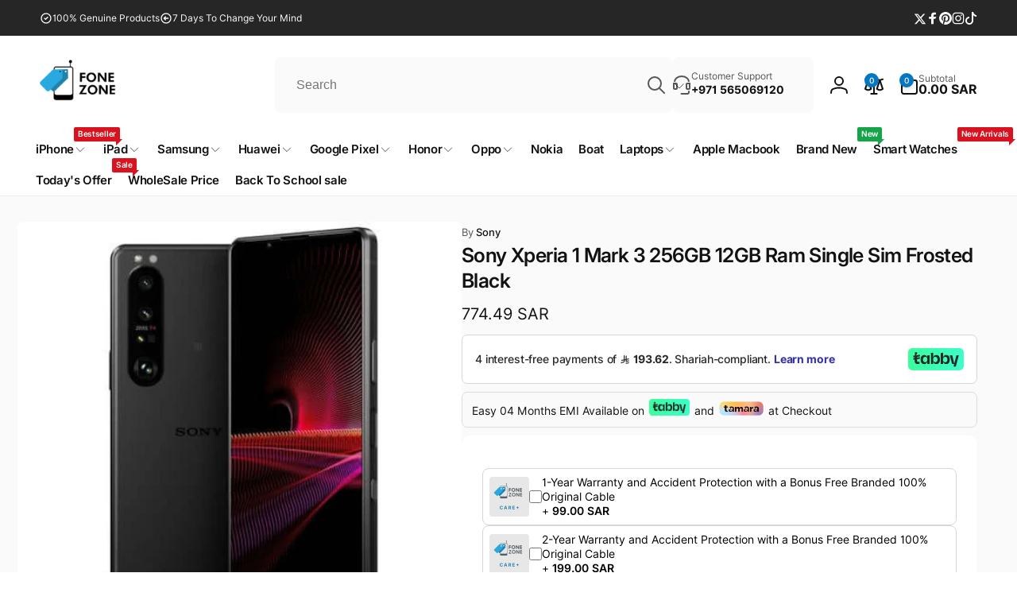

--- FILE ---
content_type: text/html; charset=utf-8
request_url: https://fonezone.me/products/sony-xperia-1-mark3-256gb-12gb-ram-single-sim-frosted-black
body_size: 80650
content:
<!doctype html>
<html class="no-js" lang="en" dir="ltr">
  <head>
    <!-- This site is converting visitors into subscribers and customers with https://respond.io -->
    <script id="respondio__growth_tool" src="https://cdn.respond.io/widget/widget.js?wId=11b83868-3adb-4161-a541-ed9568cfffba" defer="defer"></script>
    <!-- https://respond.io -->
    <meta name="google-site-verification" content="kc7ZNF9CGR-ACNP82IVVw7UhuVOVhvLuvWN_vJ8QBDQ">
    <meta http-equiv="X-UA-Compatible" content="IE=edge">
    <meta name="viewport" content="width=device-width,initial-scale=1">
    <meta name="theme-color" content="">
    <link rel="canonical" href="https://fonezone.me/products/sony-xperia-1-mark3-256gb-12gb-ram-single-sim-frosted-black">
    <link rel="preconnect" href="https://cdn.shopify.com" crossorigin>
    <!-- Google tag (gtag.js) -->
<script async src="https://www.googletagmanager.com/gtag/js?id=AW-667908788">
</script>
<script>
  window.dataLayer = window.dataLayer || [];
  function gtag(){dataLayer.push(arguments);}
  gtag('js', new Date());

  gtag('config', 'AW-667908788');
</script><link rel="icon" type="image/png" href="//fonezone.me/cdn/shop/files/favicon.png?crop=center&height=32&v=1749299637&width=32">

    
<link rel="preload" as="font" href="//fonezone.me/cdn/fonts/inter/inter_n4.b2a3f24c19b4de56e8871f609e73ca7f6d2e2bb9.woff2" type="font/woff2" crossorigin><link rel="preload" as="font" href="//fonezone.me/cdn/fonts/inter/inter_n7.02711e6b374660cfc7915d1afc1c204e633421e4.woff2" type="font/woff2" crossorigin><link rel="preload" as="font" href="//fonezone.me/cdn/fonts/inter/inter_n5.d7101d5e168594dd06f56f290dd759fba5431d97.woff2" type="font/woff2" crossorigin><link rel="preload" as="font" href="//fonezone.me/cdn/fonts/inter/inter_n8.d15c916037fee1656886aab64725534609d62cc8.woff2" type="font/woff2" crossorigin>
<title>
          Sony Xperia 1 Mark 3 256GB 12GB Ram Single Sim Frosted Black | 11-5-11-9,128gb,12gb,12mp,2018-2020,4000-4999mah,599-999,5g,6-inch-and-above,8-12mp,android,cloud-blue,condition-refurbished,samsung-models,single-sim,sony
</title>
 

      
     <meta name="description" content="Sony Xperia 1 Mark3 256GB 12GB Ram, Single Sim Frosted Black NETWORK Technology GSM / HSPA / LTE / 5G BODY Dimensions 165 x 71 x 8.2 mm (6.50 x 2.80 x 0.32 in) Weight 186 g / 187.1 g (mmWave) (6.56 oz) Build Glass front (Gorilla Glass Victus), glass back (Gorilla Glass 6), aluminum frame SIM Single ...">
      


<meta property="og:site_name" content="fonezone.me Super Click trading LLC">
<meta property="og:url" content="https://fonezone.me/products/sony-xperia-1-mark3-256gb-12gb-ram-single-sim-frosted-black">
<meta property="og:title" content="Sony Xperia 1 Mark 3 256GB 12GB Ram Single Sim Frosted Black | 11-5-11-9,128gb,12gb,12mp,2018-2020,4000-4999mah,599-999,5g,6-inch-and-above,8-12mp,android,cloud-blue,condition-refurbished,samsung-models,single-sim,sony">
<meta property="og:type" content="product">
<meta property="og:description" content="Sony Xperia 1 Mark3 256GB 12GB Ram, Single Sim Frosted Black NETWORK Technology GSM / HSPA / LTE / 5G BODY Dimensions 165 x 71 x 8.2 mm (6.50 x 2.80 x 0.32 in) Weight 186 g / 187.1 g (mmWave) (6.56 oz) Build Glass front (Gorilla Glass Victus), glass back (Gorilla Glass 6), aluminum frame SIM Single ..."><meta property="og:image" content="http://fonezone.me/cdn/shop/products/Untitled_a90f4cae-8a7c-4050-9114-55d79eb66cd3.jpg?v=1718017859">
  <meta property="og:image:secure_url" content="https://fonezone.me/cdn/shop/products/Untitled_a90f4cae-8a7c-4050-9114-55d79eb66cd3.jpg?v=1718017859">
  <meta property="og:image:width" content="500">
  <meta property="og:image:height" content="500"><meta property="og:price:amount" content="774.49">
  <meta property="og:price:currency" content="SAR"><meta name="twitter:site" content="@FonezoneDotMe"><meta name="twitter:card" content="summary_large_image">
<meta name="twitter:title" content="Sony Xperia 1 Mark 3 256GB 12GB Ram Single Sim Frosted Black | 11-5-11-9,128gb,12gb,12mp,2018-2020,4000-4999mah,599-999,5g,6-inch-and-above,8-12mp,android,cloud-blue,condition-refurbished,samsung-models,single-sim,sony">
<meta name="twitter:description" content="Sony Xperia 1 Mark3 256GB 12GB Ram, Single Sim Frosted Black NETWORK Technology GSM / HSPA / LTE / 5G BODY Dimensions 165 x 71 x 8.2 mm (6.50 x 2.80 x 0.32 in) Weight 186 g / 187.1 g (mmWave) (6.56 oz) Build Glass front (Gorilla Glass Victus), glass back (Gorilla Glass 6), aluminum frame SIM Single ...">
<script>
      window.shopUrl = 'https://fonezone.me';
      window.routes = {
        cart_url: '/cart',
        cart_add_url: '/cart/add',
        cart_change_url: '/cart/change',
        cart_update_url: '/cart/update',
        predictive_search_url: '/search/suggest',
        search_url: '/search',
        product_recommendations_url: '/recommendations/products'
      };

      window.photoswipeUrls = {
        lib: '//fonezone.me/cdn/shop/t/19/assets/photoswipe.umd.min.js?v=26433048617275824511715280487',
        loaded: false
      };

      window.hasQuickAddDrawer = false;
      window.hasQuickViewModal = false;

      window.cartStrings = {
        error: `There was an error while updating your cart. Please try again.`,
        quantityError: `You can only add [quantity] of this item to your cart.`,
        success: `The product has been added to the cart.`
      }

      window.variantStrings = {
        addToCart: `Add to cart`,
        soldOut: `Sold out`,
        unavailable: `Unavailable`,
        unavailable_with_option: `[value] - Unavailable`
      }

      window.accessibilityStrings = {
        imageAvailable: `Image [index] is now available in gallery view`,
        shareSuccess: `Link copied to clipboard`,
        copyToClipboard: `Copy link`,
        pauseSlideshow: `Pause slideshow`,
        playSlideshow: `Play slideshow`,countdownExpiredMsg: `The countdown timer has been expired.`
      };window.recentlyViewedStrings = {
          empty: "There are no recently viewed products."
        };window.addedCompareStrings = {
          success: "Added to the comparison list."
        };window.moneyFormat = "\u003cspan class=money\u003e{{amount}} SAR\u003c\/span\u003e";
      window.loadedBackgroundColorSwatches =false;
      window.currencyMain = "SAR";
      window.appearAnimate = false;
    </script><script>window.performance && window.performance.mark && window.performance.mark('shopify.content_for_header.start');</script><meta name="google-site-verification" content="2uMq4T-gLvjYzxg7M2FSgX1XlESVgB7U-hC-4UzGU9g">
<meta name="google-site-verification" content="fTjd3H8iOBuYKpGQu33ik1yIXO7F_rwaEDun3G4s1-U">
<meta name="facebook-domain-verification" content="e30iog7qyvwfwouclhrnxf4lya5oar">
<meta id="shopify-digital-wallet" name="shopify-digital-wallet" content="/33899479177/digital_wallets/dialog">
<link rel="alternate" hreflang="x-default" href="https://fonezone.me/products/sony-xperia-1-mark3-256gb-12gb-ram-single-sim-frosted-black">
<link rel="alternate" hreflang="en" href="https://fonezone.me/products/sony-xperia-1-mark3-256gb-12gb-ram-single-sim-frosted-black">
<link rel="alternate" hreflang="ar" href="https://fonezone.me/ar/products/sony-xperia-1-mark3-256gb-12gb-ram-single-sim-frosted-black">
<link rel="alternate" type="application/json+oembed" href="https://fonezone.me/products/sony-xperia-1-mark3-256gb-12gb-ram-single-sim-frosted-black.oembed">
<script async="async" src="/checkouts/internal/preloads.js?locale=en-SA"></script>
<script id="shopify-features" type="application/json">{"accessToken":"e784ea7d69026f7903a45bb95f7eb112","betas":["rich-media-storefront-analytics"],"domain":"fonezone.me","predictiveSearch":true,"shopId":33899479177,"locale":"en"}</script>
<script>var Shopify = Shopify || {};
Shopify.shop = "fonezone-me.myshopify.com";
Shopify.locale = "en";
Shopify.currency = {"active":"SAR","rate":"1.0"};
Shopify.country = "SA";
Shopify.theme = {"name":"[A]allnew v1.1 - Woodstock","id":142136049889,"schema_name":"Woodstock","schema_version":"1.6.1","theme_store_id":2239,"role":"main"};
Shopify.theme.handle = "null";
Shopify.theme.style = {"id":null,"handle":null};
Shopify.cdnHost = "fonezone.me/cdn";
Shopify.routes = Shopify.routes || {};
Shopify.routes.root = "/";</script>
<script type="module">!function(o){(o.Shopify=o.Shopify||{}).modules=!0}(window);</script>
<script>!function(o){function n(){var o=[];function n(){o.push(Array.prototype.slice.apply(arguments))}return n.q=o,n}var t=o.Shopify=o.Shopify||{};t.loadFeatures=n(),t.autoloadFeatures=n()}(window);</script>
<script id="shop-js-analytics" type="application/json">{"pageType":"product"}</script>
<script defer="defer" async type="module" src="//fonezone.me/cdn/shopifycloud/shop-js/modules/v2/client.init-shop-cart-sync_C5BV16lS.en.esm.js"></script>
<script defer="defer" async type="module" src="//fonezone.me/cdn/shopifycloud/shop-js/modules/v2/chunk.common_CygWptCX.esm.js"></script>
<script type="module">
  await import("//fonezone.me/cdn/shopifycloud/shop-js/modules/v2/client.init-shop-cart-sync_C5BV16lS.en.esm.js");
await import("//fonezone.me/cdn/shopifycloud/shop-js/modules/v2/chunk.common_CygWptCX.esm.js");

  window.Shopify.SignInWithShop?.initShopCartSync?.({"fedCMEnabled":true,"windoidEnabled":true});

</script>
<script>(function() {
  var isLoaded = false;
  function asyncLoad() {
    if (isLoaded) return;
    isLoaded = true;
    var urls = ["https:\/\/www.codivr.com\/embedded\/cod_confirmation\/cron\/shopifyappload.js?shop=fonezone-me.myshopify.com","https:\/\/cdn.shopify.com\/s\/files\/1\/0338\/9947\/9177\/t\/3\/assets\/globo.formbuilder.init.js?v=1639737711\u0026shop=fonezone-me.myshopify.com","\/\/cdn.shopify.com\/proxy\/8999083d5895b487460c1ba592867f84c6eb4eb281fa8084ee7da37a0a013a1d\/shopify-script-tags.s3.eu-west-1.amazonaws.com\/smartseo\/instantpage.js?shop=fonezone-me.myshopify.com\u0026sp-cache-control=cHVibGljLCBtYXgtYWdlPTkwMA","https:\/\/intg.snapchat.com\/shopify\/shopify-scevent-init.js?id=1a8b0e85-33f5-414c-91b2-d931a7f48d30\u0026shop=fonezone-me.myshopify.com","https:\/\/ecommplugins-scripts.trustpilot.com\/v2.1\/js\/header.min.js?settings=eyJrZXkiOiJGVmVkclVyRGxyU0c4TnlyIiwicyI6Im5vbmUifQ==\u0026v=2.5\u0026shop=fonezone-me.myshopify.com","https:\/\/ecommplugins-trustboxsettings.trustpilot.com\/fonezone-me.myshopify.com.js?settings=1706086751296\u0026shop=fonezone-me.myshopify.com","https:\/\/widget.trustpilot.com\/bootstrap\/v5\/tp.widget.sync.bootstrap.min.js?shop=fonezone-me.myshopify.com","https:\/\/widget.trustpilot.com\/bootstrap\/v5\/tp.widget.sync.bootstrap.min.js?shop=fonezone-me.myshopify.com","https:\/\/chimpstatic.com\/mcjs-connected\/js\/users\/bcc0fa132c63b9c555bdf8afc\/02e35b2eee6be598c9d240276.js?shop=fonezone-me.myshopify.com","https:\/\/cdn.s3.pop-convert.com\/pcjs.production.min.js?unique_id=fonezone-me.myshopify.com\u0026shop=fonezone-me.myshopify.com","https:\/\/script.pop-convert.com\/new-micro\/production.pc.min.js?unique_id=fonezone-me.myshopify.com\u0026shop=fonezone-me.myshopify.com","https:\/\/cdn.hextom.com\/js\/eventpromotionbar.js?shop=fonezone-me.myshopify.com","\/\/cdn.shopify.com\/proxy\/de1e91ef10b2e6eb287fc4124550cf43d64e41a0e822601eee1505146d405eec\/cdn.shopify.com\/s\/files\/1\/0338\/9947\/9177\/t\/19\/assets\/spreadrwidget.js?v=1748872640\u0026shop=fonezone-me.myshopify.com\u0026sp-cache-control=cHVibGljLCBtYXgtYWdlPTkwMA"];
    for (var i = 0; i < urls.length; i++) {
      var s = document.createElement('script');
      s.type = 'text/javascript';
      s.async = true;
      s.src = urls[i];
      var x = document.getElementsByTagName('script')[0];
      x.parentNode.insertBefore(s, x);
    }
  };
  if(window.attachEvent) {
    window.attachEvent('onload', asyncLoad);
  } else {
    window.addEventListener('load', asyncLoad, false);
  }
})();</script>
<script id="__st">var __st={"a":33899479177,"offset":14400,"reqid":"012db6b3-9de3-4788-aead-37abd9354a20-1768735187","pageurl":"fonezone.me\/products\/sony-xperia-1-mark3-256gb-12gb-ram-single-sim-frosted-black","u":"69ec247a9907","p":"product","rtyp":"product","rid":8258116878561};</script>
<script>window.ShopifyPaypalV4VisibilityTracking = true;</script>
<script id="captcha-bootstrap">!function(){'use strict';const t='contact',e='account',n='new_comment',o=[[t,t],['blogs',n],['comments',n],[t,'customer']],c=[[e,'customer_login'],[e,'guest_login'],[e,'recover_customer_password'],[e,'create_customer']],r=t=>t.map((([t,e])=>`form[action*='/${t}']:not([data-nocaptcha='true']) input[name='form_type'][value='${e}']`)).join(','),a=t=>()=>t?[...document.querySelectorAll(t)].map((t=>t.form)):[];function s(){const t=[...o],e=r(t);return a(e)}const i='password',u='form_key',d=['recaptcha-v3-token','g-recaptcha-response','h-captcha-response',i],f=()=>{try{return window.sessionStorage}catch{return}},m='__shopify_v',_=t=>t.elements[u];function p(t,e,n=!1){try{const o=window.sessionStorage,c=JSON.parse(o.getItem(e)),{data:r}=function(t){const{data:e,action:n}=t;return t[m]||n?{data:e,action:n}:{data:t,action:n}}(c);for(const[e,n]of Object.entries(r))t.elements[e]&&(t.elements[e].value=n);n&&o.removeItem(e)}catch(o){console.error('form repopulation failed',{error:o})}}const l='form_type',E='cptcha';function T(t){t.dataset[E]=!0}const w=window,h=w.document,L='Shopify',v='ce_forms',y='captcha';let A=!1;((t,e)=>{const n=(g='f06e6c50-85a8-45c8-87d0-21a2b65856fe',I='https://cdn.shopify.com/shopifycloud/storefront-forms-hcaptcha/ce_storefront_forms_captcha_hcaptcha.v1.5.2.iife.js',D={infoText:'Protected by hCaptcha',privacyText:'Privacy',termsText:'Terms'},(t,e,n)=>{const o=w[L][v],c=o.bindForm;if(c)return c(t,g,e,D).then(n);var r;o.q.push([[t,g,e,D],n]),r=I,A||(h.body.append(Object.assign(h.createElement('script'),{id:'captcha-provider',async:!0,src:r})),A=!0)});var g,I,D;w[L]=w[L]||{},w[L][v]=w[L][v]||{},w[L][v].q=[],w[L][y]=w[L][y]||{},w[L][y].protect=function(t,e){n(t,void 0,e),T(t)},Object.freeze(w[L][y]),function(t,e,n,w,h,L){const[v,y,A,g]=function(t,e,n){const i=e?o:[],u=t?c:[],d=[...i,...u],f=r(d),m=r(i),_=r(d.filter((([t,e])=>n.includes(e))));return[a(f),a(m),a(_),s()]}(w,h,L),I=t=>{const e=t.target;return e instanceof HTMLFormElement?e:e&&e.form},D=t=>v().includes(t);t.addEventListener('submit',(t=>{const e=I(t);if(!e)return;const n=D(e)&&!e.dataset.hcaptchaBound&&!e.dataset.recaptchaBound,o=_(e),c=g().includes(e)&&(!o||!o.value);(n||c)&&t.preventDefault(),c&&!n&&(function(t){try{if(!f())return;!function(t){const e=f();if(!e)return;const n=_(t);if(!n)return;const o=n.value;o&&e.removeItem(o)}(t);const e=Array.from(Array(32),(()=>Math.random().toString(36)[2])).join('');!function(t,e){_(t)||t.append(Object.assign(document.createElement('input'),{type:'hidden',name:u})),t.elements[u].value=e}(t,e),function(t,e){const n=f();if(!n)return;const o=[...t.querySelectorAll(`input[type='${i}']`)].map((({name:t})=>t)),c=[...d,...o],r={};for(const[a,s]of new FormData(t).entries())c.includes(a)||(r[a]=s);n.setItem(e,JSON.stringify({[m]:1,action:t.action,data:r}))}(t,e)}catch(e){console.error('failed to persist form',e)}}(e),e.submit())}));const S=(t,e)=>{t&&!t.dataset[E]&&(n(t,e.some((e=>e===t))),T(t))};for(const o of['focusin','change'])t.addEventListener(o,(t=>{const e=I(t);D(e)&&S(e,y())}));const B=e.get('form_key'),M=e.get(l),P=B&&M;t.addEventListener('DOMContentLoaded',(()=>{const t=y();if(P)for(const e of t)e.elements[l].value===M&&p(e,B);[...new Set([...A(),...v().filter((t=>'true'===t.dataset.shopifyCaptcha))])].forEach((e=>S(e,t)))}))}(h,new URLSearchParams(w.location.search),n,t,e,['guest_login'])})(!0,!0)}();</script>
<script integrity="sha256-4kQ18oKyAcykRKYeNunJcIwy7WH5gtpwJnB7kiuLZ1E=" data-source-attribution="shopify.loadfeatures" defer="defer" src="//fonezone.me/cdn/shopifycloud/storefront/assets/storefront/load_feature-a0a9edcb.js" crossorigin="anonymous"></script>
<script data-source-attribution="shopify.dynamic_checkout.dynamic.init">var Shopify=Shopify||{};Shopify.PaymentButton=Shopify.PaymentButton||{isStorefrontPortableWallets:!0,init:function(){window.Shopify.PaymentButton.init=function(){};var t=document.createElement("script");t.src="https://fonezone.me/cdn/shopifycloud/portable-wallets/latest/portable-wallets.en.js",t.type="module",document.head.appendChild(t)}};
</script>
<script data-source-attribution="shopify.dynamic_checkout.buyer_consent">
  function portableWalletsHideBuyerConsent(e){var t=document.getElementById("shopify-buyer-consent"),n=document.getElementById("shopify-subscription-policy-button");t&&n&&(t.classList.add("hidden"),t.setAttribute("aria-hidden","true"),n.removeEventListener("click",e))}function portableWalletsShowBuyerConsent(e){var t=document.getElementById("shopify-buyer-consent"),n=document.getElementById("shopify-subscription-policy-button");t&&n&&(t.classList.remove("hidden"),t.removeAttribute("aria-hidden"),n.addEventListener("click",e))}window.Shopify?.PaymentButton&&(window.Shopify.PaymentButton.hideBuyerConsent=portableWalletsHideBuyerConsent,window.Shopify.PaymentButton.showBuyerConsent=portableWalletsShowBuyerConsent);
</script>
<script>
  function portableWalletsCleanup(e){e&&e.src&&console.error("Failed to load portable wallets script "+e.src);var t=document.querySelectorAll("shopify-accelerated-checkout .shopify-payment-button__skeleton, shopify-accelerated-checkout-cart .wallet-cart-button__skeleton"),e=document.getElementById("shopify-buyer-consent");for(let e=0;e<t.length;e++)t[e].remove();e&&e.remove()}function portableWalletsNotLoadedAsModule(e){e instanceof ErrorEvent&&"string"==typeof e.message&&e.message.includes("import.meta")&&"string"==typeof e.filename&&e.filename.includes("portable-wallets")&&(window.removeEventListener("error",portableWalletsNotLoadedAsModule),window.Shopify.PaymentButton.failedToLoad=e,"loading"===document.readyState?document.addEventListener("DOMContentLoaded",window.Shopify.PaymentButton.init):window.Shopify.PaymentButton.init())}window.addEventListener("error",portableWalletsNotLoadedAsModule);
</script>

<script type="module" src="https://fonezone.me/cdn/shopifycloud/portable-wallets/latest/portable-wallets.en.js" onError="portableWalletsCleanup(this)" crossorigin="anonymous"></script>
<script nomodule>
  document.addEventListener("DOMContentLoaded", portableWalletsCleanup);
</script>

<link id="shopify-accelerated-checkout-styles" rel="stylesheet" media="screen" href="https://fonezone.me/cdn/shopifycloud/portable-wallets/latest/accelerated-checkout-backwards-compat.css" crossorigin="anonymous">
<style id="shopify-accelerated-checkout-cart">
        #shopify-buyer-consent {
  margin-top: 1em;
  display: inline-block;
  width: 100%;
}

#shopify-buyer-consent.hidden {
  display: none;
}

#shopify-subscription-policy-button {
  background: none;
  border: none;
  padding: 0;
  text-decoration: underline;
  font-size: inherit;
  cursor: pointer;
}

#shopify-subscription-policy-button::before {
  box-shadow: none;
}

      </style>

<script>window.performance && window.performance.mark && window.performance.mark('shopify.content_for_header.end');</script>

    <script src="//fonezone.me/cdn/shop/t/19/assets/critical-global.js?v=149327914071787391511715280487" defer="defer"></script>
    <script src="//fonezone.me/cdn/shop/t/19/assets/motion.min.js?v=8360468052175969501715280487" defer="defer"></script><style data-shopify>@font-face {
  font-family: Inter;
  font-weight: 400;
  font-style: normal;
  font-display: swap;
  src: url("//fonezone.me/cdn/fonts/inter/inter_n4.b2a3f24c19b4de56e8871f609e73ca7f6d2e2bb9.woff2") format("woff2"),
       url("//fonezone.me/cdn/fonts/inter/inter_n4.af8052d517e0c9ffac7b814872cecc27ae1fa132.woff") format("woff");
}
@font-face {
  font-family: Inter;
  font-weight: 700;
  font-style: normal;
  font-display: swap;
  src: url("//fonezone.me/cdn/fonts/inter/inter_n7.02711e6b374660cfc7915d1afc1c204e633421e4.woff2") format("woff2"),
       url("//fonezone.me/cdn/fonts/inter/inter_n7.6dab87426f6b8813070abd79972ceaf2f8d3b012.woff") format("woff");
}
@font-face {
  font-family: Inter;
  font-weight: 400;
  font-style: italic;
  font-display: swap;
  src: url("//fonezone.me/cdn/fonts/inter/inter_i4.feae1981dda792ab80d117249d9c7e0f1017e5b3.woff2") format("woff2"),
       url("//fonezone.me/cdn/fonts/inter/inter_i4.62773b7113d5e5f02c71486623cf828884c85c6e.woff") format("woff");
}
@font-face {
  font-family: Inter;
  font-weight: 700;
  font-style: italic;
  font-display: swap;
  src: url("//fonezone.me/cdn/fonts/inter/inter_i7.b377bcd4cc0f160622a22d638ae7e2cd9b86ea4c.woff2") format("woff2"),
       url("//fonezone.me/cdn/fonts/inter/inter_i7.7c69a6a34e3bb44fcf6f975857e13b9a9b25beb4.woff") format("woff");
}
@font-face {
  font-family: Inter;
  font-weight: 500;
  font-style: normal;
  font-display: swap;
  src: url("//fonezone.me/cdn/fonts/inter/inter_n5.d7101d5e168594dd06f56f290dd759fba5431d97.woff2") format("woff2"),
       url("//fonezone.me/cdn/fonts/inter/inter_n5.5332a76bbd27da00474c136abb1ca3cbbf259068.woff") format("woff");
}
@font-face {
  font-family: Inter;
  font-weight: 600;
  font-style: normal;
  font-display: swap;
  src: url("//fonezone.me/cdn/fonts/inter/inter_n6.771af0474a71b3797eb38f3487d6fb79d43b6877.woff2") format("woff2"),
       url("//fonezone.me/cdn/fonts/inter/inter_n6.88c903d8f9e157d48b73b7777d0642925bcecde7.woff") format("woff");
}
@font-face {
  font-family: Inter;
  font-weight: 500;
  font-style: normal;
  font-display: swap;
  src: url("//fonezone.me/cdn/fonts/inter/inter_n5.d7101d5e168594dd06f56f290dd759fba5431d97.woff2") format("woff2"),
       url("//fonezone.me/cdn/fonts/inter/inter_n5.5332a76bbd27da00474c136abb1ca3cbbf259068.woff") format("woff");
}
@font-face {
  font-family: Inter;
  font-weight: 800;
  font-style: normal;
  font-display: swap;
  src: url("//fonezone.me/cdn/fonts/inter/inter_n8.d15c916037fee1656886aab64725534609d62cc8.woff2") format("woff2"),
       url("//fonezone.me/cdn/fonts/inter/inter_n8.c88637171fecf10ab2d88c89dbf06f41a1ae8be5.woff") format("woff");
}

:root,.color-background-1 {
			--color-foreground: 18, 18, 18;
			--color-background: 255, 255, 255;
			--gradient-background: #ffffff;
			--color-button-text: 255, 255, 255;
			--color-button: 5, 119, 193;
			--color-sale-off-price: 239, 68, 68;
			--color-compare-at-price: 148, 163, 184;
			--color-review-stars: 251, 191, 36;
			--color-background-input: 250, 250, 250;--color-text-message-success: 22, 101, 52;
			--color-background-message-success: 239, 253, 244;
			--color-text-message-warning: 160, 98, 7;
			--color-background-message-warning: 254, 252, 232;
			--color-text-message-error: 152, 28, 27;
			--color-background-message-error: 254, 242, 242;	
		}
.color-background-2 {
			--color-foreground: 0, 0, 0;
			--color-background: 250, 250, 250;
			--gradient-background: #fafafa;
			--color-button-text: 255, 255, 255;
			--color-button: 220, 38, 38;
			--color-sale-off-price: 239, 68, 68;
			--color-compare-at-price: 148, 163, 184;
			--color-review-stars: 251, 191, 36;
			--color-background-input: 255, 255, 255;--color-text-message-success: 22, 101, 52;
			--color-background-message-success: 239, 253, 244;
			--color-text-message-warning: 160, 98, 7;
			--color-background-message-warning: 254, 252, 232;
			--color-text-message-error: 152, 28, 27;
			--color-background-message-error: 254, 242, 242;	
		}
.color-inverse {
			--color-foreground: 250, 250, 250;
			--color-background: 38, 38, 38;
			--gradient-background: #262626;
			--color-button-text: 255, 255, 255;
			--color-button: 44, 145, 244;
			--color-sale-off-price: 239, 68, 68;
			--color-compare-at-price: 115, 115, 115;
			--color-review-stars: 4, 69, 202;
			--color-background-input: 23, 23, 23;--color-text-message-success: 22, 101, 52;
			--color-background-message-success: 239, 253, 244;
			--color-text-message-warning: 160, 98, 7;
			--color-background-message-warning: 254, 252, 232;
			--color-text-message-error: 152, 28, 27;
			--color-background-message-error: 254, 242, 242;	
		}:root {
		--font-body-family: Inter, sans-serif;
		--font-body-style: normal;
		--font-body-weight: 400;
		--font-body-weight-bold: 700;
		--font-body-weight-medium:500;
		--font-body-weight-large:600;

		--font-heading-family: Inter, sans-serif;
		--font-heading-style: normal;
		--font-heading-weight: 500;
		--font-heading-weight-bold: 800;
		--font-heading-weight-rte-bold: 800;
		--font-heading-weight-semi-bold:600;
		--font-heading-weight-medium:600;

		--font-body-scale: 1.0;
		--font-heading-scale: 1.0;

		--color-global-shadow: 18, 18, 18;

		--card-heading-product-weight: var(--font-heading-weight);--font-button-family: var(--font-body-family);
			--font-button-style: var(--font-body-style);
			--font-button-weight: var(--font-body-weight);
			--font-button-scale: var(--font-body-scale);
			--font-button-weight-medium: var(--font-body-weight-medium);
			--font-button-weight-bold: var(--font-body-weight-large);--page-width: 130rem;
		--page-width-margin: 0rem;

		--transform-direction: -1;
		--left-holder: left;
		--right-holder: right;
		--center-holder: center;

		--product-card-text-alignment: var(--left-holder);
		--product-card-border-opacity: 0.05;
		--product-card-padding: 2rem;
		--product-card-shadow-position: 0rem;
		--product-card-shadow-opacity: 0.15;
		--product-card-border-radius: 0px;--product-card-border-radius-image: 0px;--product-card-shadow-distance: 8rem;
		
		--collection-card-text-alignment: var(--left-holder);
		
		--color-sale-badge-foreground: 220, 38, 38;
		--color-sale-badge-background: 254, 242, 242;
		--color-sold-out-badge-foreground: 234, 92, 92;
		--color-sold-out-badge-background: 255, 255, 255;
		--color-custom-badge-1-foreground: 22, 163, 74;
		--color-custom-badge-1-background: 240, 253, 244;
		--color-custom-badge-2-foreground: 255, 255, 255;
		--color-custom-badge-2-background: 6, 5, 227;
		--color-custom-badge-3-foreground: 255, 255, 255;
		--color-custom-badge-3-background: 0, 0, 0;
		--color-custom-badge-4-foreground: 255, 255, 255;
		--color-custom-badge-4-background: 24, 206, 8;
		--color-custom-badge-5-foreground: 0, 0, 0;
		--color-custom-badge-5-background: 138, 255, 248;

		--spacing-sections-desktop: 0px;
		--spacing-sections-mobile: 0px;

		--grid-desktop-vertical-spacing: 28px;
		--grid-desktop-horizontal-spacing: 28px;
		--grid-mobile-vertical-spacing: 14px;
		--grid-mobile-horizontal-spacing: 14px;

		--variants-pills-color-radius:50%;
		--card-product-color-radius:50%;/* Deprecated variables - will be removed in the next version */
		--font-body-weight-500: var(--font-body-weight-medium);
	}

	:root, .color-background-1, .color-background-2, .color-inverse {
		--color-button-outline: var(--color-button-text);
		--color-button-text-outline: var(--color-button);
		--color-link: var(--color-foreground);
		--color-line: rgb(var(--color-foreground), .3);
		--color-card-hover: var(--color-foreground);
		--color-accent-text: var(--color-highlight);
		--color-price-foreground: var(--color-foreground);
		--color-review-stars-foreground: var(--color-review-stars);
		--color-highlight: var(--color-button);
	}

	body, .color-background-1, .color-background-2, .color-inverse {
		color: rgb(var(--color-foreground));
		background-color: rgb(var(--color-background));
	}*,
		*::before,
		*::after {
			box-sizing: inherit;
		}

		html {
			box-sizing: border-box;
			font-size: calc(var(--font-body-scale) * 62.5%);
			height: 100%;
		}

		body {
			display: grid;
			grid-template-rows: auto auto 1fr auto;
			grid-template-columns: 100%;
			min-height: 100%;
			margin: 0;
			font-size: 1.6rem;
			line-height: calc(1 + 0.6 / var(--font-body-scale));
			font-family: var(--font-body-family);
			font-style: var(--font-body-style);
			font-weight: var(--font-body-weight);
		}ul.grid.contains-card--product {
			--grid-horizontal-spacing: 0rem;
			--grid-mobile-vertical-spacing: 0rem;
			--grid-desktop-vertical-spacing: 0rem;
			row-gap: 0rem;
		}.card__heading--product a {
			display: -webkit-box;
			-webkit-line-clamp: 3;
			-webkit-box-orient: vertical;
			overflow: hidden;
		}.card__heading--collection a:before {
			content: "";
		}@media(hover: hover) and (min-width: 990px) {
			.card__quick-buttons {
				position: absolute;
				top: calc(100% + 1rem);
				inset-inline: var(--product-card-padding);
				opacity: 0;
				visibility: hidden;
				transition: opacity 300ms ease, top 300ms ease;
			}

			.card-wrapper--product:hover .card__quick-buttons {
				opacity: 1;
				top: calc(100% - 2rem - var(--product-card-shadow-position));
				visibility: visible;
			}
		}</style><link href="//fonezone.me/cdn/shop/t/19/assets/critical-base.css?v=62207720990012362571740249430" rel="stylesheet" type="text/css" media="all" />
    <link rel="stylesheet" href="//fonezone.me/cdn/shop/t/19/assets/component-card.css?v=166094932240262801051740244966" media="print" onload="this.media='all'">

    <script>
      document.documentElement.className = document.documentElement.className.replace('no-js', 'js');
      if (Shopify.designMode) {
        document.documentElement.classList.add('shopify-design-mode');
      }
    </script>
    <!-- Google Tag Manager -->
    <script>
      (function(w,d,s,l,i){w[l]=w[l]||[];w[l].push({'gtm.start':
      new Date().getTime(),event:'gtm.js'});var f=d.getElementsByTagName(s)[0],
      j=d.createElement(s),dl=l!='dataLayer'?'&l='+l:'';j.async=true;j.src=
      'https://www.googletagmanager.com/gtm.js?id='+i+dl;f.parentNode.insertBefore(j,f);
      })(window,document,'script','dataLayer','GTM-NPN26DP');
    </script>
    <!-- End Google Tag Manager -->

    <!-- clarity Tag Manager -->
    <script type="text/javascript">
      (function(c,l,a,r,i,t,y){
          c[a]=c[a]||function(){(c[a].q=c[a].q||[]).push(arguments)};
          t=l.createElement(r);t.async=1;t.src="https://www.clarity.ms/tag/"+i;
          y=l.getElementsByTagName(r)[0];y.parentNode.insertBefore(t,y);
      })(window, document, "clarity", "script", "lygpdge23k");
    </script>
    <!-- End clarity -->
  <!-- BEGIN app block: shopify://apps/smart-seo/blocks/smartseo/7b0a6064-ca2e-4392-9a1d-8c43c942357b --><meta name="smart-seo-integrated" content="true" /><!-- metatagsSavedToSEOFields: true --><!-- BEGIN app snippet: smartseo.custom.schemas.jsonld --><!-- END app snippet --><!-- BEGIN app snippet: smartseo.product.jsonld -->


<!--JSON-LD data generated by Smart SEO-->
<script type="application/ld+json">
    {
        "@context": "https://schema.org/",
        "@type":"Product",
        "url": "https://fonezone.me/products/sony-xperia-1-mark3-256gb-12gb-ram-single-sim-frosted-black",
        "name": "Sony Xperia 1 Mark 3 256GB 12GB Ram Single Sim Frosted Black",
        "image": "https://fonezone.me/cdn/shop/products/Untitled_a90f4cae-8a7c-4050-9114-55d79eb66cd3.jpg?v=1718017859",
        "description": "Sony Xperia 1 Mark3 256GB 12GB Ram, Single Sim Frosted BlackNETWORKTechnologyGSM / HSPA / LTE / 5GBODYDimensions165 x 71 x 8.2 mm (6.50 x 2.80 x 0.32 in)Weight186 g / 187.1 g (mmWave) (6.56 oz)BuildGlass front (Gorilla Glass Victus), glass back (Gorilla Glass 6), aluminum frameSIMSingle Sim IP65/...",
        "brand": {
            "@type": "Brand",
            "name": "Sony"
        },
        "sku": "FMMRSXP1M356FBX",
        "mpn": "FMMRSXP1M356FBX",
        "weight": "100g","offers": [
                    {
                        "@type": "Offer",
                        "priceCurrency": "SAR",
                        "price": "774.49",
                        "priceValidUntil": "2026-04-18",
                        "availability": "https://schema.org/OutOfStock",
                        "itemCondition": "https://schema.org/NewCondition",
                        "sku": "FMMRSXP1M356FBX",
                        "url": "https://fonezone.me/products/sony-xperia-1-mark3-256gb-12gb-ram-single-sim-frosted-black?variant=44543907201249",
                        "seller": {
    "@context": "https://schema.org",
    "@type": "Organization",
    "name": "fonezone.me Super Click trading LLC",
    "description": "Best Prices. Easy Returns. Huge Selection.100% Purchase Protection. Types: Refurbished Computer &amp; refurbished Phone And  iPhones KSA. ",
    "logo": "https://cdn.shopify.com/s/files/1/0338/9947/9177/files/logo_1.png?v=1700659473",
    "image": "https://cdn.shopify.com/s/files/1/0338/9947/9177/files/logo_1.png?v=1700659473"}
                    }
        ]}
</script><!-- END app snippet --><!-- BEGIN app snippet: smartseo.breadcrumbs.jsonld --><!--JSON-LD data generated by Smart SEO-->
<script type="application/ld+json">
    {
        "@context": "https://schema.org",
        "@type": "BreadcrumbList",
        "itemListElement": [
            {
                "@type": "ListItem",
                "position": 1,
                "item": {
                    "@type": "Website",
                    "@id": "https://fonezone.me",
                    "name": "Home"
                }
            },
            {
                "@type": "ListItem",
                "position": 2,
                "item": {
                    "@type": "WebPage",
                    "@id": "https://fonezone.me/products/sony-xperia-1-mark3-256gb-12gb-ram-single-sim-frosted-black",
                    "name": "Sony Xperia 1 Mark 3 256GB 12GB Ram Single Sim Frosted Black"
                }
            }
        ]
    }
</script><!-- END app snippet --><!-- END app block --><!-- BEGIN app block: shopify://apps/essential-announcer/blocks/app-embed/93b5429f-c8d6-4c33-ae14-250fd84f361b --><script>
  
    window.essentialAnnouncementConfigs = [];
  
  window.essentialAnnouncementMeta = {
    productCollections: [{"id":463433072865,"handle":"refurbished-sony-xperia-1-mark-3","updated_at":"2026-01-15T09:17:04+04:00","published_at":"2025-06-03T17:33:37+04:00","sort_order":"best-selling","template_suffix":"","published_scope":"global","title":"Buy Refurbished Sony Xperia 1 Mark 3 at Best Price in Saudi Arabia","body_html":"\u003ch1 data-start=\"291\" data-end=\"366\"\u003eShop Refurbished Sony Xperia 1 Mark 3 Price in Saudi Arabia\u003c\/h1\u003e\n\u003cp\u003eNeed an upgrade for your smartphone without breaking the bank? Refurbished Sony Xperia 1 Mark 3 is now available in Saudi Arabia from Fonezone.me, with premium performance at a lower price. Equipped with an amazing 4K screen, tri-lens camera system, and high-end features, the phone is ideal for those who require style and substance. Whether in Riyadh or Jeddah or anywhere within the Kingdom, Fonezone.me provides you with special access to reliable, expertly tested devices. You can also have easy installment options through Tabby and Tamara, which makes it easier and more affordable to buy.\u003c\/p\u003e\n\u003ch2\u003eSony Xperia 1 Mark 3 Price in Saudi Arabia, Riyadh, Jeddah - KSA\u003c\/h2\u003e\n\u003cp\u003eThe Sony Xperia 1\u003cspan\u003e \u003cspan id=\"input-sentence~2\"\u003eMark 3 \u003c\/span\u003e\u003c\/span\u003eavailable in Saudi Arabia,\u003cspan\u003e \u003c\/span\u003e\u003cstrong\u003estarting from SAR 680\u003c\/strong\u003e. The\u003cspan\u003e \u003c\/span\u003e\u003ca href=\"https:\/\/fonezone.me\/collections\/refurbished-sony-xperia-1-mark-3\" title=\"Sony Xperia 1 Mark 3 256GB is at SAR 680\" rel=\"noopener\" target=\"_blank\"\u003e\u003cstrong\u003eSony Xperia 1\u003cspan\u003e \u003cspan id=\"input-sentence~2\"\u003eMark 3\u003c\/span\u003e\u003c\/span\u003e\u003cspan\u003e \u003c\/span\u003e256GB is at SAR 680\u003c\/strong\u003e\u003c\/a\u003e.\u003c\/p\u003e\n\u003ctable width=\"100%\"\u003e\n\u003ctbody\u003e\n\u003ctr\u003e\n\u003ctd style=\"width: 85.8583%;\"\u003e\u003cstrong\u003eModel\u003c\/strong\u003e\u003c\/td\u003e\n\u003ctd style=\"width: 13.9951%;\"\u003e\u003cstrong\u003ePrice\u003c\/strong\u003e\u003c\/td\u003e\n\u003c\/tr\u003e\n\u003ctr\u003e\n\u003ctd style=\"width: 85.8583%;\"\u003e\u003cspan\u003e\u003cspan id=\"input-sentence~1\"\u003e\u003cspan id=\"input-sentence~0\"\u003eRefurbished Sony Xperia 1 \u003cspan id=\"input-sentence~2\"\u003eMark 3 \u003c\/span\u003e256GB Black\u003c\/span\u003e\u003c\/span\u003e\u003c\/span\u003e\u003c\/td\u003e\n\u003ctd style=\"width: 13.9951%;\"\u003eSAR 680\u003c\/td\u003e\n\u003c\/tr\u003e\n\u003ctr\u003e\n\u003ctd style=\"width: 85.8583%;\"\u003e\u003cspan\u003e\u003cspan id=\"input-sentence~1\"\u003e\u003cspan id=\"input-sentence~0\"\u003eRefurbished Sony Xperia 1 \u003cspan id=\"input-sentence~2\"\u003eMark 3\u003c\/span\u003e 256GB Violet\u003c\/span\u003e\u003c\/span\u003e\u003c\/span\u003e\u003c\/td\u003e\n\u003ctd style=\"width: 13.9951%;\"\u003eSAR 680\u003c\/td\u003e\n\u003c\/tr\u003e\n\u003ctr\u003e\n\u003ctd style=\"width: 85.8583%;\"\u003e\u003cspan\u003e\u003cspan id=\"input-sentence~1\"\u003e\u003cspan id=\"input-sentence~0\"\u003eRefurbished Sony Xperia 1 \u003cspan id=\"input-sentence~2\"\u003eMark 3\u003c\/span\u003e 256GB White\u003c\/span\u003e\u003c\/span\u003e\u003c\/span\u003e\u003c\/td\u003e\n\u003ctd style=\"width: 13.9951%;\"\u003eSAR 680\u003c\/td\u003e\n\u003c\/tr\u003e\n\u003c\/tbody\u003e\n\u003c\/table\u003e\n\u003ch2\u003eWhat are the specifications of Sony Xperia 1 Mark 3 :-\u003c\/h2\u003e\n\u003cp\u003eThe Sony Xperia 1 Mark 3 is distinguished by its rare blending of cinema-grade display, useful camera setup, and high-end hardware. It features a 6.5-inch 4K HDR OLED display with a 120Hz refresh rate, perfect for both entertainment and productivity. The triple-camera setup, collaboratively developed with Sony's Alpha lineup, takes clear and crisp photographs under any lighting condition. Powered by an elite Snapdragon processor and backed by 12GB RAM, the device promises seamless multitasking and gaming experiences. Put together with Dolby Atmos sound, water resistance, and extended battery life, you have a whole premium deal.\u003c\/p\u003e\n\u003ch3\u003eSony Xperia 1 Mark 3: Design and Display\u003cbr\u003e\n\u003c\/h3\u003e\n\u003cp\u003eThe Xperia 1 Mark 3 has been designed by Sony with a business-like and sleek design, with Gorilla Glass on the front and rear, accompanied by an aluminum frame. Its 6.5-inch 4K HDR OLED screen is among the brightest available, featuring cinematic color fidelity and silky smooth 120Hz refresh. Its tall 21:9 aspect ratio adds to the visual appeal but also enhances multitasking with split-screen capability. The design is for the user who cares about both form and function in a smartphone.\u003c\/p\u003e\n\u003ch3\u003eSony Xperia 1 Mark 3: Camera\u003c\/h3\u003e\n\u003cp\u003ePhotography enthusiasts will love the Xperia 1 Mark 3's sophisticated triple-camera array, featuring a 12MP wide, ultra-wide, and variable telephoto lens. Crafted in collaboration with Sony's Alpha camera team, it features real-time eye autofocus, rapid tracking, and pro-level manual settings for photography and video. Regardless of whether you're shooting landscapes or portraits, this camera system provides exceptional clarity, depth, and color accuracy even in difficult lighting.\u003c\/p\u003e\n\u003ch3\u003eSony Xperia 1 Mark 3: Performance\u003cbr\u003e\n\u003c\/h3\u003e\n\u003cp\u003ePowered by the Qualcomm Snapdragon 888 processor and equipped with 12GB RAM, the Xperia 1 Mark 3 offers flagship-level performance. From gaming to multitasking and video editing, it handles demanding tasks effortlessly. The phone runs on Android, delivering a clean, user-friendly experience with minimal bloatware. With built-in 5G connectivity, users can also enjoy faster downloads, smoother streaming, and low-latency performance across applications.\u003c\/p\u003e\n\u003ch3\u003eSony Xperia 1 Mark 3: Battery\u003c\/h3\u003e\n\u003cp\u003eThe \u003ca href=\"https:\/\/fonezone.me\/collections\/refurbished-sony-xperia-1-mark-3\" title=\"Sony Xperia 1 Mark 3\" rel=\"noopener\" target=\"_blank\"\u003e\u003cstrong\u003eSony Xperia 1 Mark 3\u003c\/strong\u003e\u003c\/a\u003e has a 4500mAh battery that easily lasts for an entire day of heavy usage. With or without watching 4K videos or using work apps, the power efficiency is clearly maximized. It also supports fast charging and wireless charging, allowing users to easily charge the battery at any convenient time. Sony's adaptive charging technology also maximizes battery longevity by avoiding overcharging in extended charging cycles.\u003c\/p\u003e\n\u003ch3\u003eSony Xperia 1 Mark 3: Connectivity\u003cbr\u003e\n\u003c\/h3\u003e\n\u003cp\u003eConnectivity is one of the plus points of the Xperia 1 Mark 3, which supports 5G networks, Wi-Fi 6, and Bluetooth 5.2. This provides a stable and fast connection whether you are streaming, gaming, or participating in video calls. It further features NFC for contactless payments, USB-C for quick data transfer, and maintains the 3.5mm headphone jack, which is a rarity these days in smartphones. Dual SIM functionality provides for its versatility to both personal and professional usage.\u003c\/p\u003e\n\u003ch2\u003eSecond Hand and Used Sony Xperia 1 Mark 3 Exclusive Deals and Offers\u003c\/h2\u003e\n\u003cp\u003eAt Fonezone.me, you can check out exclusive deals on \u003ca href=\"https:\/\/fonezone.me\/collections\/refurbished-sony-xperia-1-mark-3\" title=\"second-hand Sony Xperia 1 Mark 3\" rel=\"noopener\" target=\"_blank\"\u003e\u003cstrong\u003esecond-hand Sony Xperia 1 Mark 3\u003c\/strong\u003e\u003c\/a\u003e phones, making it easy to enjoy a high-performance phone without spending more than needed. Each unit passes through a detailed quality inspection to ensure it's up to performance standards, and you enjoy the added advantage of warranty support. Whether you're purchasing for yourself or as a present, our deals come with Tabby and Tamara payment plans that are flexible, so you can divide your payment into interest-free instalments. Get secure delivery throughout Saudi Arabia and customer care that cares about your happiness.\u003c\/p\u003e\n\u003ch2\u003eWhy Buy from Fonezone for Refurbished Sony Xperia 1 Mark 3?\u003cbr\u003e\n\u003c\/h2\u003e\n\u003cp\u003eSelecting Fonezone.me for your \u003ca href=\"https:\/\/fonezone.me\/collections\/refurbished-sony-xperia-1-mark-3\" title=\"refurbished Sony Xperia 1 Mark 3\" rel=\"noopener\" target=\"_blank\"\u003e\u003cstrong\u003erefurbished Sony Xperia 1 Mark 3\u003c\/strong\u003e\u003c\/a\u003e is not about only having a smartphone – it's reliability and service you can count on. Each product is thoroughly tested and certified for quality to ensure performance up to daily demands. We assure transparent warranty coverage and customer service that follows you after your purchase. Our affordable prices, combined with Tamara and Tabby installment plans, help make it possible to purchase now and pay later. With extensive availability throughout KSA, we provide quick shipping, original products, and an open buying experience designed to exceed your expectations.\u003c\/p\u003e\n\u003ch3\u003eSony Xperia Series on Fonezone KSA\u003cbr\u003e\n\u003c\/h3\u003e\n\u003cp\u003eExplore Refurbished Sony Xperia Series:\u003c\/p\u003e\n\u003cp\u003e\u003ca href=\"https:\/\/fonezone.me\/collections\/refurbished-sony-xperia-1-iv\" title=\"Sony Xperia 1 IV\" rel=\"noopener\" target=\"_blank\"\u003e\u003c\/a\u003e\u003ca href=\"https:\/\/fonezone.me\/collections\/refurbished-sony-xperia-1-iv\" title=\"Refurbished Sony Xperia 1 IV\" rel=\"noopener\" target=\"_blank\"\u003eSony Xperia 1 IV\u003c\/a\u003e\u003cspan\u003e | \u003c\/span\u003e\u003ca href=\"https:\/\/fonezone.me\/collections\/refurbished-sony-xperia-10-iii\" title=\"Refurbished Sony Xperia 10 III\" rel=\"noopener\" target=\"_blank\"\u003eSony Xperia 10 III\u003c\/a\u003e\u003cspan\u003e | \u003c\/span\u003e\u003ca href=\"https:\/\/fonezone.me\/collections\/refurbished-sony-xperia-1-mark-3\" title=\"Refurbished Sony Xperia 1 Mark 3\" rel=\"noopener\" target=\"_blank\"\u003eSony Xperia 1 Mark 3\u003c\/a\u003e\u003cspan\u003e | \u003c\/span\u003e\u003ca href=\"https:\/\/fonezone.me\/collections\/refurbished-sony-xperia-5-ii\" title=\"Refurbished Sony Xperia 5 II\" rel=\"noopener\" target=\"_blank\"\u003eSony Xperia 5 II\u003c\/a\u003e\u003cspan\u003e | \u003c\/span\u003e\u003ca href=\"https:\/\/fonezone.me\/collections\/refurbished-sony-xperia-1-mark-2\" title=\"Refurbished Sony Xperia 1 Mark 2\" rel=\"noopener\" target=\"_blank\"\u003eSony Xperia 1 Mark 2\u003c\/a\u003e\u003cspan\u003e | \u003c\/span\u003e\u003ca href=\"https:\/\/fonezone.me\/collections\/refurbished-sony-xperia-ace\" title=\"Refurbished Sony Xperia Ace\" rel=\"noopener\" target=\"_blank\"\u003eSony Xperia Ace\u003c\/a\u003e\u003cspan\u003e | \u003c\/span\u003e\u003ca href=\"https:\/\/fonezone.me\/collections\/refurbished-sony-xperia-xz1\" title=\"Refurbished Sony Xperia 1\" rel=\"noopener\" target=\"_blank\"\u003eSony Xperia 1\u003c\/a\u003e\u003cspan\u003e | \u003c\/span\u003e\u003ca href=\"https:\/\/fonezone.me\/collections\/refurbished-sony-xperia-5\" title=\"Refurbished Sony Xperia 5\" rel=\"noopener\" target=\"_blank\"\u003eSony Xperia 5\u003c\/a\u003e\u003cspan\u003e | \u003c\/span\u003e\u003ca href=\"https:\/\/fonezone.me\/collections\/refurbished-sony-xperia-8\" title=\"Refurbished Sony Xperia 8\" rel=\"noopener\" target=\"_blank\"\u003eSony Xperia 8\u003c\/a\u003e\u003c\/p\u003e\n\u003ch4\u003eFAQ - Second Hand Sony Xperia 1 Mark 3\u003c\/h4\u003e\n\u003ch5\u003e1. What are the specifications of the Sony Xperia 1 Mark 3?\u003cbr\u003e\n\u003c\/h5\u003e\n\u003cp\u003eThe Xperia 1 Mark 3 comes with a 6.5-inch 4K HDR OLED display, triple camera, Snapdragon 888 chip, and 4500mAh battery. It offers top-of-the-line performance for media, multitasking, and photography.\u003c\/p\u003e\n\u003ch5\u003e2. Where to Buy the Sony Xperia 1 Mark 3 in Saudi Arabia?\u003cbr\u003e\n\u003c\/h5\u003e\n\u003cp\u003eYou can buy the Sony Xperia 1 Mark 3 in Saudi Arabia only at Fonezone.me, which comes with delivery options for Riyadh, Jeddah, and other cities.\u003c\/p\u003e\n\u003ch5\u003e3. What is the cost of Sony Xperia 1 Mark 3 in Saudi Arabia?\u003cbr\u003e\n\u003c\/h5\u003e\n\u003cp\u003eThe starting cost of the Sony Xperia 1 Mark 3 is SAR 680, found at Fonezone.me in KSA.\u003c\/p\u003e\n\u003ch5\u003e4. What is Sony Xperia 1 Mark 3 battery life?\u003cbr\u003e\n\u003c\/h5\u003e\n\u003cp\u003eThe phone features a 4500mAh battery that provides a full day of usage on a single charge with the added support for fast and wireless charging.\u003c\/p\u003e\n\u003ch5\u003e5. What processor of Sony Xperia 1 Mark 3?\u003cbr\u003e\n\u003c\/h5\u003e\n\u003cp\u003eIt is powered by Qualcomm Snapdragon 888, which provides seamless and powerful performance for multitasking and gaming.\u003c\/p\u003e"},{"id":463396798689,"handle":"sony-xperia-1-mark-3","updated_at":"2026-01-14T14:30:59+04:00","published_at":"2025-06-02T14:22:18+04:00","sort_order":"best-selling","template_suffix":"","published_scope":"global","title":"Buy Sony Xperia 1 Mark 3 at the Best Price in Saudi Arabia","body_html":"\u003ch2\u003eSony Xperia 1 Mark 3 at Best Price in Saudi Arabia\u003c\/h2\u003e\n\u003cp\u003e\u003cspan id=\"input-sentence~0\"\u003eSony Xperia 1 Mark 3 is now available in Saudi Arabia with great performance and premium features designed for professionals and tech lovers alike. Fonezone.me offers the Sony Xperia 1 Mark 3 at an affordable price, making it one of the most desirable phones in its category.\u003c\/span\u003e\u003cspan id=\"input-sentence~1\"\u003e If you're in Riyadh, Jeddah, or anywhere else in KSA, you can get this model readily available on our website, with secure delivery and easy payment features. With powerful camera features, a mesmerizing 4K screen, and top-notch design, it is a high-end option among Sony smartphones.\u003c\/span\u003e\u003cspan id=\"input-sentence~2\"\u003e\u003cbr\u003e\u003c\/span\u003e\u003c\/p\u003e\n\u003ch2\u003e\u003cspan id=\"input-sentence~2\"\u003eSony Xperia 1 Mark 3 Price in Saudi Arabia, Riyadh, Jeddah - KSA\u003c\/span\u003e\u003c\/h2\u003e\n\u003cp\u003eThe Sony Xperia 1\u003cspan\u003e \u003cspan id=\"input-sentence~2\"\u003eMark 3 \u003c\/span\u003e\u003c\/span\u003eavailable in Saudi Arabia,\u003cspan\u003e \u003c\/span\u003e\u003cstrong\u003estarting from SAR 680\u003c\/strong\u003e. The\u003cspan\u003e \u003c\/span\u003e\u003ca href=\"https:\/\/fonezone.me\/collections\/sony-xperia-1-mark-3\" title=\"Sony Xperia 1 Mark 3 256GB is at SAR 680\" target=\"_blank\"\u003e\u003cstrong\u003eSony Xperia 1\u003cspan\u003e \u003cspan id=\"input-sentence~2\"\u003eMark 3\u003c\/span\u003e\u003c\/span\u003e\u003cspan\u003e \u003c\/span\u003e256GB is at SAR 680\u003c\/strong\u003e\u003c\/a\u003e.\u003c\/p\u003e\n\u003ctable width=\"100%\"\u003e\n\u003ctbody\u003e\n\u003ctr\u003e\n\u003ctd style=\"width: 86.4014%;\"\u003e\u003cstrong\u003eModel\u003c\/strong\u003e\u003c\/td\u003e\n\u003ctd style=\"width: 13.2726%;\"\u003e\u003cstrong\u003ePrice\u003c\/strong\u003e\u003c\/td\u003e\n\u003c\/tr\u003e\n\u003ctr\u003e\n\u003ctd style=\"width: 86.4014%;\"\u003e\u003cspan\u003e\u003cspan id=\"input-sentence~1\"\u003e\u003cspan id=\"input-sentence~0\"\u003eSony Xperia 1 \u003cspan id=\"input-sentence~2\"\u003eMark 3 \u003c\/span\u003e256GB Black\u003c\/span\u003e\u003c\/span\u003e\u003c\/span\u003e\u003c\/td\u003e\n\u003ctd style=\"width: 13.2726%;\"\u003eSAR 680\u003c\/td\u003e\n\u003c\/tr\u003e\n\u003ctr\u003e\n\u003ctd style=\"width: 86.4014%;\"\u003e\u003cspan\u003e\u003cspan id=\"input-sentence~1\"\u003e\u003cspan id=\"input-sentence~0\"\u003eSony Xperia 1 \u003cspan id=\"input-sentence~2\"\u003eMark 3\u003c\/span\u003e 256GB Violet\u003c\/span\u003e\u003c\/span\u003e\u003c\/span\u003e\u003c\/td\u003e\n\u003ctd style=\"width: 13.2726%;\"\u003eSAR 680\u003c\/td\u003e\n\u003c\/tr\u003e\n\u003ctr\u003e\n\u003ctd style=\"width: 86.4014%;\"\u003e\u003cspan\u003e\u003cspan id=\"input-sentence~1\"\u003e\u003cspan id=\"input-sentence~0\"\u003eSony Xperia 1 \u003cspan id=\"input-sentence~2\"\u003eMark 3\u003c\/span\u003e 256GB White\u003c\/span\u003e\u003c\/span\u003e\u003c\/span\u003e\u003c\/td\u003e\n\u003ctd style=\"width: 13.2726%;\"\u003eSAR 680\u003c\/td\u003e\n\u003c\/tr\u003e\n\u003c\/tbody\u003e\n\u003c\/table\u003e\n\u003ch2\u003e\u003cspan id=\"input-sentence~2\"\u003eWhat are the specs of Sony Xperia 1 Mark 3 :-\u003cbr\u003e\u003c\/span\u003e\u003c\/h2\u003e\n\u003cp\u003e\u003cspan id=\"input-sentence~2\"\u003eThe Sony Xperia 1 Mark 3 is loaded with cutting-edge features to deliver a lag-free and immersive smartphone experience.\u003c\/span\u003e\u003cspan id=\"input-sentence~3\"\u003e With its triple-lens camera system and 4K HDR OLED screen through to its high-performance Snapdragon 888 chip, this device is unrivaled in performance, image quality, and efficiency. It also boasts high-quality audio, water resistance, and customizable user settings, making it ideal for entertainment as well as productivity.\u003c\/span\u003e\u003cspan id=\"input-sentence~4\"\u003e\u003cbr\u003e\u003c\/span\u003e\u003c\/p\u003e\n\u003ch3\u003e\u003cspan id=\"input-sentence~4\"\u003eSony Xperia 1 Mark 3: Design and Display\u003cbr\u003e\u003c\/span\u003e\u003c\/h3\u003e\n\u003cp\u003e\u003cspan id=\"input-sentence~4\"\u003eThe Xperia 1 Mark 3 comes in a sleek and polished form, which represents a single-minded approach to detail and durability by Sony. The Gorilla Glass Victus on the front and the frosted glass on the back emphasizes premium materials and a reassuring amount of durability to deal with the daily grind.\u003c\/span\u003e\u003cspan id=\"input-sentence~5\"\u003e The 6.5\" 4K OLED display offers fantastic clarity at a 120Hz refresh rate that gives vibrancy and smooth scrolling, and does wonders for videos and games with this device's cinematic 21:9 aspect.\u003cbr\u003e\u003c\/span\u003e\u003c\/p\u003e\n\u003ch3\u003e\u003cspan id=\"input-sentence~5\"\u003eSony Xperia 1 Mark 3: Camera\u003cbr\u003e\u003c\/span\u003e\u003c\/h3\u003e\n\u003cp\u003e\u003cspan id=\"input-sentence~5\"\u003eThe Sony Xperia 1 Mark 3 is a highlight when it comes to photography.\u003c\/span\u003e\u003cspan id=\"input-sentence~6\"\u003e It boasts a triple-lens ZEISS optics system featuring a variable telephoto lens that changes focal lengths between 70mm and 105mm. Ultra-wide, wide, and telephoto modes combine to enable users to take professional-grade shots and videos. With real-time Eye Autofocus and intelligent object tracking, the device guarantees well-focused and sharp shots even while in motion.\u003c\/span\u003e\u003cspan id=\"input-sentence~7\"\u003e\u003cbr\u003e\u003c\/span\u003e\u003c\/p\u003e\n\u003ch3\u003e\u003cspan id=\"input-sentence~7\"\u003eSony Xperia 1 Mark 3: Performance\u003cbr\u003e\u003c\/span\u003e\u003c\/h3\u003e\n\u003cp\u003e\u003cspan id=\"input-sentence~7\"\u003eUnder the hood, the \u003cstrong\u003eXperia 1 Mark 3\u003c\/strong\u003e is driven by the Qualcomm Snapdragon 888 processor, complemented by 12GB RAM and plenty of internal storage. The hardware provides quick app startup, stutter-free gaming, and seamless multitasking.\u003c\/span\u003e\u003cspan id=\"input-sentence~8\"\u003e From video editing, streaming videos in 4K, to productivity application management, the phone gives a high level of performance consistently. It comes with Android 11 and has a clean, customizable interface designed for seamless performance.\u003cbr\u003e\u003c\/span\u003e\u003c\/p\u003e\n\u003ch3\u003e\u003cspan id=\"input-sentence~8\"\u003eSony Xperia 1 Mark 3: Battery\u003cbr\u003e\u003c\/span\u003e\u003c\/h3\u003e\n\u003cp\u003e\u003cspan id=\"input-sentence~8\"\u003eThe battery performance is reliable with a 4500mAh capacity that easily lasts the full day of ordinary usage.\u003c\/span\u003e\u003cspan id=\"input-sentence~9\"\u003e The phone has 30W fast charging and can deliver up to 50% charge in 30 minutes. Wireless charging and Battery Care optimization provide extended battery longevity over time, making it a go-to choice for users who prioritize longevity and the ability to charge faster quickly.\u003c\/span\u003e\u003cspan id=\"input-sentence~10\"\u003e\u003cbr\u003e\u003c\/span\u003e\u003c\/p\u003e\n\u003ch3\u003e\u003cspan id=\"input-sentence~10\"\u003eSony Xperia 1 Mark 3: Connectivity\u003cbr\u003e\u003c\/span\u003e\u003c\/h3\u003e\n\u003cp\u003e\u003cspan id=\"input-sentence~10\"\u003eThe connections on the Sony Xperia 1 Mark 3 are up to date and adaptable. The phone is equipped with support for 5G networks, which will provide an extremely fast data connection, allowing minimal issues while browsing or watching streaming content.\u003c\/span\u003e\u003cspan id=\"input-sentence~11\"\u003e It also includes dual-band Wi-Fi, Bluetooth 5.2, NFC, and a USB-C port for connectivity to a number of devices and accessories. Plus, the dual SIM ability adds another layer of flexibility for users who want to have a single experience for work and personal contacts.\u003c\/span\u003e\u003cspan id=\"input-sentence~12\"\u003e\u003cbr\u003e\u003c\/span\u003e\u003c\/p\u003e\n\u003ch2\u003e\u003cspan id=\"input-sentence~12\"\u003eComparing Between the Sony Xperia 1 Mark 3 with the Sony Xperia 1 Mark 4\u003cbr\u003e\u003c\/span\u003e\u003c\/h2\u003e\n\u003cp\u003e\u003cspan id=\"input-sentence~12\"\u003eComparing the Sony Xperia 1 Mark 3 to its immediate successor, the Mark 4, the differences are subtle but apparent. The Xperia 1 Mark 4 brings slight improvements in camera calibration, thermal efficiency, and optimized battery usage.\u003c\/span\u003e\u003cspan id=\"input-sentence~13\"\u003e Nevertheless, the Mark 3 is still a great bargain with virtually the same level of performance and screen specifications. For value seekers without a compromise on flagship features, the Mark 3 is still a very competitive option, particularly in light of its price benefit in Saudi Arabia.\u003c\/span\u003e\u003cspan id=\"input-sentence~14\"\u003e\u003cbr\u003e\u003c\/span\u003e\u003cspan\u003e\u003c\/span\u003e\u003c\/p\u003e\n\u003cp\u003e\u003cspan\u003eComparison: \u003ca title=\"Sony Xperia 1 Mark 3 vs Sony Xperia 1 Mark 4\" href=\"https:\/\/fonezone.me\/collections\/sony-xperia-1-mark-3\" target=\"_blank\"\u003e\u003cstrong\u003e\u003cspan id=\"input-sentence~12\"\u003eSony Xperia 1 Mark 3 vs Sony Xperia 1 Mark 4\u003c\/span\u003e\u003c\/strong\u003e\u003c\/a\u003e\u003cbr\u003e\u003c\/span\u003e\u003c\/p\u003e\n\u003cdiv\u003e\n\u003cdiv tabindex=\"-1\"\u003e\n\u003ctable data-end=\"1634\" data-start=\"116\"\u003e\n\u003cthead data-end=\"174\" data-start=\"116\"\u003e\n\u003ctr data-end=\"174\" data-start=\"116\"\u003e\n\u003cth style=\"text-align: left;\" data-col-size=\"sm\" data-end=\"126\" data-start=\"116\"\u003eFeature\u003c\/th\u003e\n\u003cth style=\"text-align: left;\" data-col-size=\"md\" data-end=\"150\" data-start=\"126\"\u003e\u003ca title=\"Sony Xperia 1 Mark 3\" href=\"https:\/\/fonezone.me\/collections\/sony-xperia-1-mark-3\" target=\"_blank\"\u003e\u003cspan id=\"input-sentence~12\"\u003eSony Xperia 1 Mark 3\u003c\/span\u003e\u003c\/a\u003e\u003c\/th\u003e\n\u003cth style=\"text-align: left;\" data-col-size=\"md\" data-end=\"174\" data-start=\"150\"\u003e\u003ca title=\"Sony Xperia 1 IV\" href=\"https:\/\/fonezone.me\/collections\/sony-xperia-1-iv\" target=\"_blank\"\u003eSony Xperia 1 IV\u003c\/a\u003e\u003c\/th\u003e\n\u003c\/tr\u003e\n\u003c\/thead\u003e\n\u003ctbody data-end=\"1634\" data-start=\"234\"\u003e\n\u003ctr data-end=\"378\" data-start=\"279\"\u003e\n\u003ctd data-col-size=\"sm\" data-end=\"300\" data-start=\"279\"\u003eDesign \u0026amp; Build\u003c\/td\u003e\n\u003ctd data-end=\"358\" data-start=\"300\" data-col-size=\"md\"\u003eGlass front\/back (Gorilla Glass Victus), aluminum frame\u003c\/td\u003e\n\u003ctd data-end=\"378\" data-start=\"358\" data-col-size=\"md\"\u003eSame as Mark III\u003c\/td\u003e\n\u003c\/tr\u003e\n\u003ctr data-end=\"437\" data-start=\"379\"\u003e\n\u003ctd data-col-size=\"sm\" data-end=\"396\" data-start=\"379\"\u003eDimensions\u003c\/td\u003e\n\u003ctd data-end=\"416\" data-start=\"396\" data-col-size=\"md\"\u003e165 x 71 x 8.2 mm\u003c\/td\u003e\n\u003ctd data-end=\"437\" data-start=\"416\" data-col-size=\"md\"\u003e165 x 71 x 8.2 mm\u003c\/td\u003e\n\u003c\/tr\u003e\n\u003ctr data-end=\"466\" data-start=\"438\"\u003e\n\u003ctd data-col-size=\"sm\" data-end=\"451\" data-start=\"438\"\u003eWeight\u003c\/td\u003e\n\u003ctd data-end=\"458\" data-start=\"451\" data-col-size=\"md\"\u003e186g\u003c\/td\u003e\n\u003ctd data-end=\"466\" data-start=\"458\" data-col-size=\"md\"\u003e185g\u003c\/td\u003e\n\u003c\/tr\u003e\n\u003ctr data-end=\"565\" data-start=\"467\"\u003e\n\u003ctd data-col-size=\"sm\" data-end=\"481\" data-start=\"467\"\u003eDisplay\u003c\/td\u003e\n\u003ctd data-end=\"510\" data-start=\"481\" data-col-size=\"md\"\u003e6.5\" 4K OLED, 120Hz, HDR10\u003c\/td\u003e\n\u003ctd data-end=\"565\" data-start=\"510\" data-col-size=\"md\"\u003eSame size \u0026amp; resolution, but improved brightness\u003c\/td\u003e\n\u003c\/tr\u003e\n\u003ctr data-end=\"621\" data-start=\"566\"\u003e\n\u003ctd data-col-size=\"sm\" data-end=\"582\" data-start=\"566\"\u003eProcessor\u003c\/td\u003e\n\u003ctd data-end=\"599\" data-start=\"582\" data-col-size=\"md\"\u003eSnapdragon 888\u003c\/td\u003e\n\u003ctd data-end=\"621\" data-start=\"599\" data-col-size=\"md\"\u003eSnapdragon 8 Gen 1\u003c\/td\u003e\n\u003c\/tr\u003e\n\u003ctr data-end=\"649\" data-start=\"622\"\u003e\n\u003ctd data-col-size=\"sm\" data-end=\"632\" data-start=\"622\"\u003eRAM\u003c\/td\u003e\n\u003ctd data-end=\"640\" data-start=\"632\" data-col-size=\"md\"\u003e12 GB\u003c\/td\u003e\n\u003ctd data-end=\"649\" data-start=\"640\" data-col-size=\"md\"\u003e12 GB\u003c\/td\u003e\n\u003c\/tr\u003e\n\u003ctr data-end=\"729\" data-start=\"650\"\u003e\n\u003ctd data-col-size=\"sm\" data-end=\"672\" data-start=\"650\"\u003eStorage Options\u003c\/td\u003e\n\u003ctd data-end=\"700\" data-start=\"672\" data-col-size=\"md\"\u003e256 GB \/ 512 GB (UFS 3.1)\u003c\/td\u003e\n\u003ctd data-end=\"729\" data-start=\"700\" data-col-size=\"md\"\u003e256 GB \/ 512 GB (UFS 3.1)\u003c\/td\u003e\n\u003c\/tr\u003e\n\u003ctr data-end=\"821\" data-start=\"730\"\u003e\n\u003ctd data-col-size=\"sm\" data-end=\"755\" data-start=\"730\"\u003eExpandable Storage\u003c\/td\u003e\n\u003ctd data-end=\"785\" data-start=\"755\" data-col-size=\"md\"\u003emicroSDXC (shared SIM slot)\u003c\/td\u003e\n\u003ctd data-end=\"821\" data-start=\"785\" data-col-size=\"md\"\u003eYes, microSDXC (shared SIM slot)\u003c\/td\u003e\n\u003c\/tr\u003e\n\u003ctr data-end=\"1158\" data-start=\"1047\"\u003e\n\u003ctd data-col-size=\"sm\" data-end=\"1072\" data-start=\"1047\"\u003eVideo Capabilities\u003c\/td\u003e\n\u003ctd data-end=\"1099\" data-start=\"1072\" data-col-size=\"md\"\u003e4K at 24\/25\/30\/60\/120fps\u003c\/td\u003e\n\u003ctd data-end=\"1158\" data-start=\"1099\" data-col-size=\"md\"\u003eSame, but improved dynamic range \u0026amp; real-time eye AF\u003c\/td\u003e\n\u003c\/tr\u003e\n\u003ctr data-end=\"1200\" data-start=\"1159\"\u003e\n\u003ctd data-col-size=\"sm\" data-end=\"1173\" data-start=\"1159\"\u003eBattery\u003c\/td\u003e\n\u003ctd data-end=\"1184\" data-start=\"1173\" data-col-size=\"md\"\u003e4500 mAh\u003c\/td\u003e\n\u003ctd data-end=\"1200\" data-start=\"1184\" data-col-size=\"md\"\u003e5000 mAh\u003c\/td\u003e\n\u003c\/tr\u003e\n\u003ctr data-end=\"1313\" data-start=\"1201\"\u003e\n\u003ctd data-col-size=\"sm\" data-end=\"1216\" data-start=\"1201\"\u003eCharging\u003c\/td\u003e\n\u003ctd data-end=\"1257\" data-start=\"1216\" data-col-size=\"md\"\u003e30W wired, wireless charging supported\u003c\/td\u003e\n\u003ctd data-end=\"1313\" data-start=\"1257\" data-col-size=\"md\"\u003eSame charging speed, wireless charging supported\u003c\/td\u003e\n\u003c\/tr\u003e\n\u003ctr data-end=\"1412\" data-start=\"1314\"\u003e\n\u003ctd data-col-size=\"sm\" data-end=\"1326\" data-start=\"1314\"\u003eAudio\u003c\/td\u003e\n\u003ctd data-end=\"1370\" data-start=\"1326\" data-col-size=\"md\"\u003e3.5mm jack, stereo speakers, Hi-Res Audio\u003c\/td\u003e\n\u003ctd data-end=\"1412\" data-start=\"1370\" data-col-size=\"md\"\u003eSame, with improved speaker tuning\u003c\/td\u003e\n\u003c\/tr\u003e\n\u003ctr data-end=\"1634\" data-start=\"1567\"\u003e\n\u003ctd data-col-size=\"sm\" data-end=\"1588\" data-start=\"1567\"\u003ePrice\u003c\/td\u003e\n\u003ctd data-end=\"1626\" data-start=\"1588\" data-col-size=\"md\"\u003eStarting from SAR 680\u003c\/td\u003e\n\u003ctd data-end=\"1634\" data-start=\"1626\" data-col-size=\"md\"\u003eStarting from SAR 1200\u003c\/td\u003e\n\u003c\/tr\u003e\n\u003c\/tbody\u003e\n\u003c\/table\u003e\n\u003c\/div\u003e\n\u003c\/div\u003e\n\u003ch2\u003e\u003cspan id=\"input-sentence~14\"\u003eSony Xperia 1 Mark 3 Exclusive Deals and Offers\u003c\/span\u003e\u003c\/h2\u003e\n\u003cp\u003e\u003cspan id=\"input-sentence~14\"\u003eFonezone.me frequently provides enticing promotions on the Sony Xperia 1 Mark 3, making it a favorite shopping destination for KSA. Subscribers can enjoy seasonal rebates, accessory bundles, and interest-free installments through Tabby and Tamara.\u003c\/span\u003e\u003cspan id=\"input-sentence~15\"\u003e These plans enable you to split your purchase into convenient monthly payments, making luxury technology affordable without the pressure. With special online-only offers, limited-time flash sales, and a proven customer service team, Fonezone.me provides a safe and rewarding shopping experience.\u003c\/span\u003e\u003cspan id=\"input-sentence~16\"\u003e\u003cbr\u003e\u003c\/span\u003e\u003c\/p\u003e\n\u003ch2\u003e\u003cspan id=\"input-sentence~16\"\u003eWhy Shop at Fonezone KSA for Sony Xperia 1 Mark 3?\u003c\/span\u003e\u003c\/h2\u003e\n\u003cp\u003e\u003cspan id=\"input-sentence~16\"\u003eFonezone KSA has a reputation for offering a variety of smartphones at affordable prices, and Sony Xperia 1 Mark 3 is no different. By making a purchase on Fonezone.me, users get assured authenticity, complete product specifications, and swift delivery all over Saudi Arabia.\u003c\/span\u003e\u003cspan id=\"input-sentence~17\"\u003e The site facilitates secure payments and flexible financing with entities like Tabby and Tamara. Further, their customer-responsive support ensures after-sales service that establishes trust and long-term satisfaction. For anyone looking to buy a \u003cstrong\u003eSony smartphone at the best price\u003c\/strong\u003e, Fonezone KSA remains a dependable and convenient option.\u003c\/span\u003e\u003cspan id=\"input-sentence~18\"\u003e\u003cbr\u003e\u003c\/span\u003e\u003c\/p\u003e\n\u003ch3\u003eSony Xperia Series on Fonezone KSA\u003cbr\u003e\n\u003c\/h3\u003e\n\u003cp\u003eExplore Sony Xperia Series:\u003c\/p\u003e\n\u003cp\u003e\u003cspan\u003e\u003ca rel=\"noopener\" title=\"Sony Xperia 1 IV\" href=\"https:\/\/fonezone.me\/collections\/sony-xperia-1-iv\" target=\"_blank\"\u003eSony Xperia 1 IV\u003c\/a\u003e | \u003ca title=\"Sony Xperia 10 III\" href=\"https:\/\/fonezone.me\/collections\/sony-xperia-10-iii\" target=\"_blank\"\u003eSony Xperia 10 III\u003c\/a\u003e | \u003ca title=\"Sony Xperia 1 Mark 3\" href=\"https:\/\/fonezone.me\/collections\/sony-xperia-1-mark-3\" target=\"_blank\"\u003eSony Xperia 1 Mark 3\u003c\/a\u003e | \u003ca title=\"Sony Xperia 5 II\" href=\"https:\/\/fonezone.me\/collections\/sony-xperia-5-ii\" target=\"_blank\"\u003eSony Xperia 5 II\u003c\/a\u003e | \u003ca href=\"https:\/\/fonezone.me\/collections\/sony-xperia-1-mark-2\" title=\"Sony Xperia 1 Mark 2\" target=\"_blank\"\u003eSony Xperia 1 Mark 2\u003c\/a\u003e | \u003ca href=\"https:\/\/fonezone.me\/collections\/sony-xperia-ace\" title=\"Sony Xperia Ace\" target=\"_blank\"\u003eSony Xperia Ace\u003c\/a\u003e | \u003ca href=\"https:\/\/fonezone.me\/collections\/sony-xperia-1\" title=\"Sony Xperia 1\" target=\"_blank\"\u003eSony Xperia 1\u003c\/a\u003e | \u003ca title=\"Sony Xperia 5\" href=\"https:\/\/fonezone.me\/collections\/sony-xperia-5\" target=\"_blank\"\u003eSony Xperia 5\u003c\/a\u003e | \u003ca title=\"Sony Xperia 8\" href=\"https:\/\/fonezone.me\/collections\/sony-xperia-8\" target=\"_blank\"\u003eSony Xperia 8\u003c\/a\u003e \u003c\/span\u003e\u003c\/p\u003e\n\u003ch4\u003e\u003cspan id=\"input-sentence~18\"\u003eFAQ - Sony Xperia 1 Mark 3\u003cbr\u003e\u003c\/span\u003e\u003c\/h4\u003e\n\u003ch5\u003e\u003cspan id=\"input-sentence~18\"\u003e1. What are the features of the Sony Xperia 1 Mark 3?\u003cbr\u003e\u003c\/span\u003e\u003c\/h5\u003e\n\u003cp\u003e\u003cspan id=\"input-sentence~18\"\u003eThe Sony Xperia 1 Mark 3 comes with a 4K OLED screen, triple camera with ZEISS lenses, Snapdragon 888 chip, 12GB of RAM, and 5G support.\u003c\/span\u003e\u003cspan id=\"input-sentence~19\"\u003e It has fast charging capability and supports stereo speakers with high-res audio.\u003cbr\u003e\u003c\/span\u003e\u003c\/p\u003e\n\u003ch5\u003e\u003cspan id=\"input-sentence~19\"\u003e2. Where to Buy the Sony Xperia 1 Mark 3 in Saudi Arabia?\u003cbr\u003e\u003c\/span\u003e\u003c\/h5\u003e\n\u003cp\u003e\u003cspan id=\"input-sentence~19\"\u003eYou can purchase the Sony Xperia 1 Mark 3 from Fonezone.me, with delivery all over Riyadh, Jeddah, and other areas in Saudi Arabia.\u003c\/span\u003e\u003cspan id=\"input-sentence~20\"\u003e\u003cbr\u003e\u003c\/span\u003e\u003c\/p\u003e\n\u003ch5\u003e\u003cspan id=\"input-sentence~20\"\u003e3. What is the cost of Sony Xperia 1 Mark 3 in Saudi Arabia?\u003cbr\u003e\u003c\/span\u003e\u003c\/h5\u003e\n\u003cp\u003e\u003cspan id=\"input-sentence~20\"\u003eSony Xperia 1 Mark 3 can be bought starting at SAR 680 from Fonezone KSA.\u003cbr\u003e\u003c\/span\u003e\u003c\/p\u003e\n\u003ch5\u003e\u003cspan id=\"input-sentence~20\"\u003e4. Is Sony Xperia 1 Mark 3 single SIM or dual SIM?\u003cbr\u003e\u003c\/span\u003e\u003c\/h5\u003e\n\u003cp\u003e\u003cspan id=\"input-sentence~20\"\u003eThe phone has dual SIM capability, with which you can handle two numbers at the same time.\u003cbr\u003e\u003c\/span\u003e\u003c\/p\u003e\n\u003ch5\u003e\u003cspan id=\"input-sentence~20\"\u003e5. How is the battery life on Sony Xperia 1 Mark 3?\u003cbr\u003e\u003c\/span\u003e\u003c\/h5\u003e\n\u003cp\u003e\u003cspan id=\"input-sentence~20\"\u003eWith a 4500mAh battery, the phone offers an entire day of use in normal use scenarios and is equipped with fast charging for extra convenience.\u003c\/span\u003e\u003c\/p\u003e"}],
    productData: {"id":8258116878561,"title":"Sony Xperia 1 Mark 3 256GB 12GB Ram Single Sim Frosted Black","handle":"sony-xperia-1-mark3-256gb-12gb-ram-single-sim-frosted-black","description":"\u003ch2\u003eSony Xperia 1 Mark3 256GB 12GB Ram, Single Sim Frosted Black\u003c\/h2\u003e\n\u003ctable cellspacing=\"0\"\u003e\n\u003ctbody\u003e\n\u003ctr class=\"tr-hover\"\u003e\n\u003cth rowspan=\"15\" scope=\"row\"\u003eNETWORK\u003c\/th\u003e\n\u003ctd class=\"ttl\"\u003eTechnology\u003c\/td\u003e\n\u003ctd class=\"nfo\"\u003eGSM \/ HSPA \/ LTE \/ 5G\u003c\/td\u003e\n\u003c\/tr\u003e\n\u003c\/tbody\u003e\n\u003c\/table\u003e\n\u003ctable cellspacing=\"0\"\u003e\n\u003ctbody\u003e\n\u003ctr\u003e\n\u003cth rowspan=\"6\" scope=\"row\"\u003eBODY\u003c\/th\u003e\n\u003ctd class=\"ttl\"\u003eDimensions\u003c\/td\u003e\n\u003ctd class=\"nfo\" data-spec=\"dimensions\"\u003e165 x 71 x 8.2 mm (6.50 x 2.80 x 0.32 in)\u003c\/td\u003e\n\u003c\/tr\u003e\n\u003ctr\u003e\n\u003ctd class=\"ttl\"\u003eWeight\u003c\/td\u003e\n\u003ctd class=\"nfo\" data-spec=\"weight\"\u003e186 g \/ 187.1 g (mmWave) (6.56 oz)\u003c\/td\u003e\n\u003c\/tr\u003e\n\u003ctr\u003e\n\u003ctd class=\"ttl\"\u003eBuild\u003c\/td\u003e\n\u003ctd class=\"nfo\" data-spec=\"build\"\u003eGlass front (Gorilla Glass Victus), glass back (Gorilla Glass 6), aluminum frame\u003c\/td\u003e\n\u003c\/tr\u003e\n\u003ctr\u003e\n\u003ctd class=\"ttl\"\u003eSIM\u003c\/td\u003e\n\u003ctd class=\"nfo\" data-spec=\"sim\"\u003eSingle Sim\u003c\/td\u003e\n\u003c\/tr\u003e\n\u003ctr\u003e\n\u003ctd class=\"ttl\"\u003e \u003c\/td\u003e\n\u003ctd class=\"nfo\" data-spec=\"bodyother\"\u003eIP65\/IP68 dust\/water resistant (up to 1.5m for 30 min)\u003c\/td\u003e\n\u003c\/tr\u003e\n\u003c\/tbody\u003e\n\u003c\/table\u003e\n\u003ctable cellspacing=\"0\"\u003e\n\u003ctbody\u003e\n\u003ctr\u003e\n\u003cth rowspan=\"5\" scope=\"row\"\u003eDISPLAY\u003c\/th\u003e\n\u003ctd class=\"ttl\"\u003eType\u003c\/td\u003e\n\u003ctd class=\"nfo\" data-spec=\"displaytype\"\u003eOLED, 1B colors, 120Hz, HDR BT.2020\u003c\/td\u003e\n\u003c\/tr\u003e\n\u003ctr\u003e\n\u003ctd class=\"ttl\"\u003eSize\u003c\/td\u003e\n\u003ctd class=\"nfo\" data-spec=\"displaysize\"\u003e6.5 inches, 98.6 cm\u003csup\u003e2\u003c\/sup\u003e\u003cspan\u003e \u003c\/span\u003e(~84.2% screen-to-body ratio)\u003c\/td\u003e\n\u003c\/tr\u003e\n\u003ctr\u003e\n\u003ctd class=\"ttl\"\u003eResolution\u003c\/td\u003e\n\u003ctd class=\"nfo\" data-spec=\"displayresolution\"\u003e1644 x 3840 pixels, 21:9 ratio (~643 ppi density)\u003c\/td\u003e\n\u003c\/tr\u003e\n\u003ctr\u003e\n\u003ctd class=\"ttl\"\u003eProtection\u003c\/td\u003e\n\u003ctd class=\"nfo\" data-spec=\"displayprotection\"\u003eCorning Gorilla Glass Victus\u003c\/td\u003e\n\u003c\/tr\u003e\n\u003ctr\u003e\n\u003ctd class=\"ttl\"\u003e \u003c\/td\u003e\n\u003ctd class=\"nfo\" data-spec=\"displayother\"\u003eRuns at 1096 x 2560 pixels except for select use cases\u003c\/td\u003e\n\u003c\/tr\u003e\n\u003c\/tbody\u003e\n\u003c\/table\u003e\n\u003ctable cellspacing=\"0\"\u003e\n\u003ctbody\u003e\n\u003ctr\u003e\n\u003cth rowspan=\"2\" scope=\"row\"\u003ePLATFORM\u003c\/th\u003e\n\u003ctd class=\"ttl\"\u003eOS\u003c\/td\u003e\n\u003ctd class=\"nfo\" data-spec=\"os\"\u003eAndroid 11, upgradable to Android 13\u003c\/td\u003e\n\u003c\/tr\u003e\n\u003ctr\u003e\n\u003ctd class=\"ttl\"\u003eChipset\u003c\/td\u003e\n\u003ctd class=\"nfo\" data-spec=\"chipset\"\u003eQualcomm SM8350 Snapdragon 888 5G (5 nm)\u003c\/td\u003e\n\u003c\/tr\u003e\n\u003c\/tbody\u003e\n\u003c\/table\u003e\n\u003ctable cellspacing=\"0\"\u003e\n\u003ctbody\u003e\n\u003ctr\u003e\n\u003cth rowspan=\"5\" scope=\"row\"\u003eMEMORY\u003c\/th\u003e\n\u003ctd class=\"ttl\"\u003eCard slot\u003c\/td\u003e\n\u003ctd class=\"nfo\" data-spec=\"memoryslot\"\u003emicroSDXC (uses shared SIM slot)\u003c\/td\u003e\n\u003c\/tr\u003e\n\u003ctr\u003e\n\u003ctd class=\"ttl\"\u003eInternal\u003c\/td\u003e\n\u003ctd class=\"nfo\" data-spec=\"internalmemory\"\u003e256GB 12GB RAM\u003c\/td\u003e\n\u003c\/tr\u003e\n\u003ctr\u003e\n\u003ctd class=\"ttl\"\u003e \u003c\/td\u003e\n\u003ctd class=\"nfo\" data-spec=\"memoryother\"\u003eUFS 3.X\u003c\/td\u003e\n\u003c\/tr\u003e\n\u003c\/tbody\u003e\n\u003c\/table\u003e\n\u003ctable cellspacing=\"0\"\u003e\n\u003ctbody\u003e\n\u003ctr\u003e\n\u003cth rowspan=\"4\" scope=\"row\" class=\"small-line-height\"\u003eMAIN CAMERA\u003c\/th\u003e\n\u003ctd class=\"ttl\"\u003eTriple\u003c\/td\u003e\n\u003ctd class=\"nfo\" data-spec=\"cam1modules\"\u003e\n\u003cul\u003e\n\u003cli\u003e12 MP, f\/1.7, 24mm (wide), 1\/1.7\", 1.8µm, Dual Pixel PDAF, OIS\u003c\/li\u003e\n\u003cli\u003e12 MP, f\/2.3, 70mm (telephoto), f\/2.8, 105mm (telephoto), 1\/2.9\"\u003c\/li\u003e\n\u003cli\u003e Dual Pixel PDAF, 3x\/4.4x optical zoom, OIS\u003c\/li\u003e\n\u003cli\u003e12 MP, f\/2.2, 124˚, 16mm (ultrawide), 1\/2.6\", Dual Pixel PDAF\u003c\/li\u003e\n\u003cli\u003e0.3 MP, TOF 3D, (depth)\u003c\/li\u003e\n\u003c\/ul\u003e\n\u003c\/td\u003e\n\u003c\/tr\u003e\n\u003ctr\u003e\n\u003ctd class=\"ttl\"\u003eFeatures\u003c\/td\u003e\n\u003ctd class=\"nfo\" data-spec=\"cam1features\"\u003eZeiss optics, Zeiss T* lens coating, LED flash, panorama, HDR, eye tracking\u003c\/td\u003e\n\u003c\/tr\u003e\n\u003ctr\u003e\n\u003ctd class=\"ttl\"\u003eVideo\u003c\/td\u003e\n\u003ctd class=\"nfo\" data-spec=\"cam1video\"\u003e4K@24\/25\/30\/60\/120fps HDR, 1080p@30\/60\/120fps; 5-axis gyro-EIS, OIS\u003c\/td\u003e\n\u003c\/tr\u003e\n\u003c\/tbody\u003e\n\u003c\/table\u003e\n\u003ctable cellspacing=\"0\"\u003e\n\u003ctbody\u003e\n\u003ctr\u003e\n\u003cth rowspan=\"4\" scope=\"row\" class=\"small-line-height\"\u003eSELFIE CAMERA\u003c\/th\u003e\n\u003ctd class=\"ttl\"\u003eSingle\u003c\/td\u003e\n\u003ctd class=\"nfo\" data-spec=\"cam2modules\"\u003e8 MP, f\/2.0, 24mm (wide), 1\/4\", 1.12µm\u003c\/td\u003e\n\u003c\/tr\u003e\n\u003ctr\u003e\n\u003ctd class=\"ttl\"\u003eFeatures\u003c\/td\u003e\n\u003ctd class=\"nfo\" data-spec=\"cam2features\"\u003eHDR\u003c\/td\u003e\n\u003c\/tr\u003e\n\u003ctr\u003e\n\u003ctd class=\"ttl\"\u003eVideo\u003c\/td\u003e\n\u003ctd class=\"nfo\" data-spec=\"cam2video\"\u003e1080p@30fps, 5-axis gyro-EIS\u003c\/td\u003e\n\u003c\/tr\u003e\n\u003c\/tbody\u003e\n\u003c\/table\u003e\n\u003ctable cellspacing=\"0\"\u003e\n\u003ctbody\u003e\n\u003ctr\u003e\n\u003cth rowspan=\"3\" scope=\"row\"\u003eSOUND\u003c\/th\u003e\n\u003ctd class=\"ttl\"\u003eLoudspeaker\u003c\/td\u003e\n\u003ctd class=\"nfo\"\u003eYes, with stereo speakers\u003c\/td\u003e\n\u003c\/tr\u003e\n\u003ctr\u003e\n\u003ctd class=\"ttl\"\u003e3.5mm jack\u003c\/td\u003e\n\u003ctd class=\"nfo\"\u003eYes\u003c\/td\u003e\n\u003c\/tr\u003e\n\u003ctr\u003e\n\u003ctd class=\"ttl\"\u003e \u003c\/td\u003e\n\u003ctd class=\"nfo\" data-spec=\"optionalother\"\u003e24-bit\/192kHz Hi-Res audio\u003cbr\u003eDynamic vibration system\u003cbr\u003eSnapdragon Sound\u003c\/td\u003e\n\u003c\/tr\u003e\n\u003c\/tbody\u003e\n\u003c\/table\u003e\n\u003ctable cellspacing=\"0\"\u003e\n\u003ctbody\u003e\n\u003ctr\u003e\n\u003cth rowspan=\"9\" scope=\"row\"\u003eFEATURES\u003c\/th\u003e\n\u003ctd class=\"ttl\"\u003eSensors\u003c\/td\u003e\n\u003ctd class=\"nfo\" data-spec=\"sensors\"\u003eFingerprint (side-mounted), accelerometer, gyro, proximity, barometer, compass, color spectrum\u003c\/td\u003e\n\u003c\/tr\u003e\n\u003ctr\u003e\n\u003ctd class=\"ttl\"\u003e \u003c\/td\u003e\n\u003ctd class=\"nfo\" data-spec=\"featuresother\"\u003eNative Sony Alpha camera support\u003c\/td\u003e\n\u003c\/tr\u003e\n\u003c\/tbody\u003e\n\u003c\/table\u003e\n\u003cp\u003eThe \u003cstrong\u003eXperia 1 Mark 3\u003c\/strong\u003e is a premium smartphone designed for users who value performance, durability, and cutting-edge connectivity. Built with a sleek aluminum frame and protected by Gorilla Glass Victus on the front and Gorilla Glass 6 on the back, it offers both style and strength. Its IP65\/IP68 rating ensures reliable dust and water resistance, making it suitable for everyday use in different environments. With support for GSM, HSPA, LTE, and 5G networks, this device delivers fast and stable connectivity, while its ergonomic design and balanced weight make it comfortable to hold for long periods.\u003c\/p\u003e\n\u003cp\u003eThe highlight of the device is its stunning 6.5-inch OLED display with a cinematic 21:9 aspect ratio, 120Hz refresh rate, and HDR BT.2020 support. The high 4K-level resolution produces extremely sharp visuals, making streaming, gaming, and creative work immersive and smooth. Powered by the Snapdragon 888 5G chipset and paired with 12GB RAM and 256GB internal storage, the phone handles multitasking, high-end apps, and gaming with ease. Users looking into the Sony Xperia 1 Mark 3 Price will find it positioned as a flagship, reflecting its advanced hardware and display technology.\u003c\/p\u003e\n\u003cp\u003ePhotography enthusiasts will appreciate the triple 12MP camera system developed with Zeiss optics and T* lens coating, offering professional-grade clarity, accurate colors, and impressive optical zoom. Features like eye tracking, advanced HDR, and 4K video recording up to 120fps make it ideal for both photos and videos. The front camera supports HDR and stable video recording for clear selfies and calls. Running on Android and upgradeable for long-term use, the phone also includes stereo speakers, a 3.5mm headphone jack with Hi-Res audio, and Sony Alpha camera support. Since the \u003cstrong\u003eSony Xperia 1 Mark 3 Release Date\u003c\/strong\u003e, it has remained a strong choice for users seeking a refined flagship experience.\u003c\/p\u003e","published_at":"2024-02-22T17:17:16+04:00","created_at":"2024-02-22T17:17:18+04:00","vendor":"Sony","type":"Condition : Refurbished","tags":["11-5-11-9","128gb","12gb","12mp","2018-2020","4000-4999mah","599-999","5g","6-inch-and-above","8-12mp","android","cloud-blue","condition-refurbished","samsung-models","single-sim","sony"],"price":77449,"price_min":77449,"price_max":77449,"available":false,"price_varies":false,"compare_at_price":null,"compare_at_price_min":0,"compare_at_price_max":0,"compare_at_price_varies":false,"variants":[{"id":44543907201249,"title":"Default Title","option1":"Default Title","option2":null,"option3":null,"sku":"FMMRSXP1M356FBX","requires_shipping":true,"taxable":true,"featured_image":null,"available":false,"name":"Sony Xperia 1 Mark 3 256GB 12GB Ram Single Sim Frosted Black","public_title":null,"options":["Default Title"],"price":77449,"weight":100,"compare_at_price":null,"inventory_management":"shopify","barcode":null,"requires_selling_plan":false,"selling_plan_allocations":[]}],"images":["\/\/fonezone.me\/cdn\/shop\/products\/Untitled_a90f4cae-8a7c-4050-9114-55d79eb66cd3.jpg?v=1718017859"],"featured_image":"\/\/fonezone.me\/cdn\/shop\/products\/Untitled_a90f4cae-8a7c-4050-9114-55d79eb66cd3.jpg?v=1718017859","options":["Title"],"media":[{"alt":"Sony Xperia 1 Mark3 256GB 12GB Ram Frosted Black at Affordable Price on Fonezone.me","id":33981143384289,"position":1,"preview_image":{"aspect_ratio":1.0,"height":500,"width":500,"src":"\/\/fonezone.me\/cdn\/shop\/products\/Untitled_a90f4cae-8a7c-4050-9114-55d79eb66cd3.jpg?v=1718017859"},"aspect_ratio":1.0,"height":500,"media_type":"image","src":"\/\/fonezone.me\/cdn\/shop\/products\/Untitled_a90f4cae-8a7c-4050-9114-55d79eb66cd3.jpg?v=1718017859","width":500}],"requires_selling_plan":false,"selling_plan_groups":[],"content":"\u003ch2\u003eSony Xperia 1 Mark3 256GB 12GB Ram, Single Sim Frosted Black\u003c\/h2\u003e\n\u003ctable cellspacing=\"0\"\u003e\n\u003ctbody\u003e\n\u003ctr class=\"tr-hover\"\u003e\n\u003cth rowspan=\"15\" scope=\"row\"\u003eNETWORK\u003c\/th\u003e\n\u003ctd class=\"ttl\"\u003eTechnology\u003c\/td\u003e\n\u003ctd class=\"nfo\"\u003eGSM \/ HSPA \/ LTE \/ 5G\u003c\/td\u003e\n\u003c\/tr\u003e\n\u003c\/tbody\u003e\n\u003c\/table\u003e\n\u003ctable cellspacing=\"0\"\u003e\n\u003ctbody\u003e\n\u003ctr\u003e\n\u003cth rowspan=\"6\" scope=\"row\"\u003eBODY\u003c\/th\u003e\n\u003ctd class=\"ttl\"\u003eDimensions\u003c\/td\u003e\n\u003ctd class=\"nfo\" data-spec=\"dimensions\"\u003e165 x 71 x 8.2 mm (6.50 x 2.80 x 0.32 in)\u003c\/td\u003e\n\u003c\/tr\u003e\n\u003ctr\u003e\n\u003ctd class=\"ttl\"\u003eWeight\u003c\/td\u003e\n\u003ctd class=\"nfo\" data-spec=\"weight\"\u003e186 g \/ 187.1 g (mmWave) (6.56 oz)\u003c\/td\u003e\n\u003c\/tr\u003e\n\u003ctr\u003e\n\u003ctd class=\"ttl\"\u003eBuild\u003c\/td\u003e\n\u003ctd class=\"nfo\" data-spec=\"build\"\u003eGlass front (Gorilla Glass Victus), glass back (Gorilla Glass 6), aluminum frame\u003c\/td\u003e\n\u003c\/tr\u003e\n\u003ctr\u003e\n\u003ctd class=\"ttl\"\u003eSIM\u003c\/td\u003e\n\u003ctd class=\"nfo\" data-spec=\"sim\"\u003eSingle Sim\u003c\/td\u003e\n\u003c\/tr\u003e\n\u003ctr\u003e\n\u003ctd class=\"ttl\"\u003e \u003c\/td\u003e\n\u003ctd class=\"nfo\" data-spec=\"bodyother\"\u003eIP65\/IP68 dust\/water resistant (up to 1.5m for 30 min)\u003c\/td\u003e\n\u003c\/tr\u003e\n\u003c\/tbody\u003e\n\u003c\/table\u003e\n\u003ctable cellspacing=\"0\"\u003e\n\u003ctbody\u003e\n\u003ctr\u003e\n\u003cth rowspan=\"5\" scope=\"row\"\u003eDISPLAY\u003c\/th\u003e\n\u003ctd class=\"ttl\"\u003eType\u003c\/td\u003e\n\u003ctd class=\"nfo\" data-spec=\"displaytype\"\u003eOLED, 1B colors, 120Hz, HDR BT.2020\u003c\/td\u003e\n\u003c\/tr\u003e\n\u003ctr\u003e\n\u003ctd class=\"ttl\"\u003eSize\u003c\/td\u003e\n\u003ctd class=\"nfo\" data-spec=\"displaysize\"\u003e6.5 inches, 98.6 cm\u003csup\u003e2\u003c\/sup\u003e\u003cspan\u003e \u003c\/span\u003e(~84.2% screen-to-body ratio)\u003c\/td\u003e\n\u003c\/tr\u003e\n\u003ctr\u003e\n\u003ctd class=\"ttl\"\u003eResolution\u003c\/td\u003e\n\u003ctd class=\"nfo\" data-spec=\"displayresolution\"\u003e1644 x 3840 pixels, 21:9 ratio (~643 ppi density)\u003c\/td\u003e\n\u003c\/tr\u003e\n\u003ctr\u003e\n\u003ctd class=\"ttl\"\u003eProtection\u003c\/td\u003e\n\u003ctd class=\"nfo\" data-spec=\"displayprotection\"\u003eCorning Gorilla Glass Victus\u003c\/td\u003e\n\u003c\/tr\u003e\n\u003ctr\u003e\n\u003ctd class=\"ttl\"\u003e \u003c\/td\u003e\n\u003ctd class=\"nfo\" data-spec=\"displayother\"\u003eRuns at 1096 x 2560 pixels except for select use cases\u003c\/td\u003e\n\u003c\/tr\u003e\n\u003c\/tbody\u003e\n\u003c\/table\u003e\n\u003ctable cellspacing=\"0\"\u003e\n\u003ctbody\u003e\n\u003ctr\u003e\n\u003cth rowspan=\"2\" scope=\"row\"\u003ePLATFORM\u003c\/th\u003e\n\u003ctd class=\"ttl\"\u003eOS\u003c\/td\u003e\n\u003ctd class=\"nfo\" data-spec=\"os\"\u003eAndroid 11, upgradable to Android 13\u003c\/td\u003e\n\u003c\/tr\u003e\n\u003ctr\u003e\n\u003ctd class=\"ttl\"\u003eChipset\u003c\/td\u003e\n\u003ctd class=\"nfo\" data-spec=\"chipset\"\u003eQualcomm SM8350 Snapdragon 888 5G (5 nm)\u003c\/td\u003e\n\u003c\/tr\u003e\n\u003c\/tbody\u003e\n\u003c\/table\u003e\n\u003ctable cellspacing=\"0\"\u003e\n\u003ctbody\u003e\n\u003ctr\u003e\n\u003cth rowspan=\"5\" scope=\"row\"\u003eMEMORY\u003c\/th\u003e\n\u003ctd class=\"ttl\"\u003eCard slot\u003c\/td\u003e\n\u003ctd class=\"nfo\" data-spec=\"memoryslot\"\u003emicroSDXC (uses shared SIM slot)\u003c\/td\u003e\n\u003c\/tr\u003e\n\u003ctr\u003e\n\u003ctd class=\"ttl\"\u003eInternal\u003c\/td\u003e\n\u003ctd class=\"nfo\" data-spec=\"internalmemory\"\u003e256GB 12GB RAM\u003c\/td\u003e\n\u003c\/tr\u003e\n\u003ctr\u003e\n\u003ctd class=\"ttl\"\u003e \u003c\/td\u003e\n\u003ctd class=\"nfo\" data-spec=\"memoryother\"\u003eUFS 3.X\u003c\/td\u003e\n\u003c\/tr\u003e\n\u003c\/tbody\u003e\n\u003c\/table\u003e\n\u003ctable cellspacing=\"0\"\u003e\n\u003ctbody\u003e\n\u003ctr\u003e\n\u003cth rowspan=\"4\" scope=\"row\" class=\"small-line-height\"\u003eMAIN CAMERA\u003c\/th\u003e\n\u003ctd class=\"ttl\"\u003eTriple\u003c\/td\u003e\n\u003ctd class=\"nfo\" data-spec=\"cam1modules\"\u003e\n\u003cul\u003e\n\u003cli\u003e12 MP, f\/1.7, 24mm (wide), 1\/1.7\", 1.8µm, Dual Pixel PDAF, OIS\u003c\/li\u003e\n\u003cli\u003e12 MP, f\/2.3, 70mm (telephoto), f\/2.8, 105mm (telephoto), 1\/2.9\"\u003c\/li\u003e\n\u003cli\u003e Dual Pixel PDAF, 3x\/4.4x optical zoom, OIS\u003c\/li\u003e\n\u003cli\u003e12 MP, f\/2.2, 124˚, 16mm (ultrawide), 1\/2.6\", Dual Pixel PDAF\u003c\/li\u003e\n\u003cli\u003e0.3 MP, TOF 3D, (depth)\u003c\/li\u003e\n\u003c\/ul\u003e\n\u003c\/td\u003e\n\u003c\/tr\u003e\n\u003ctr\u003e\n\u003ctd class=\"ttl\"\u003eFeatures\u003c\/td\u003e\n\u003ctd class=\"nfo\" data-spec=\"cam1features\"\u003eZeiss optics, Zeiss T* lens coating, LED flash, panorama, HDR, eye tracking\u003c\/td\u003e\n\u003c\/tr\u003e\n\u003ctr\u003e\n\u003ctd class=\"ttl\"\u003eVideo\u003c\/td\u003e\n\u003ctd class=\"nfo\" data-spec=\"cam1video\"\u003e4K@24\/25\/30\/60\/120fps HDR, 1080p@30\/60\/120fps; 5-axis gyro-EIS, OIS\u003c\/td\u003e\n\u003c\/tr\u003e\n\u003c\/tbody\u003e\n\u003c\/table\u003e\n\u003ctable cellspacing=\"0\"\u003e\n\u003ctbody\u003e\n\u003ctr\u003e\n\u003cth rowspan=\"4\" scope=\"row\" class=\"small-line-height\"\u003eSELFIE CAMERA\u003c\/th\u003e\n\u003ctd class=\"ttl\"\u003eSingle\u003c\/td\u003e\n\u003ctd class=\"nfo\" data-spec=\"cam2modules\"\u003e8 MP, f\/2.0, 24mm (wide), 1\/4\", 1.12µm\u003c\/td\u003e\n\u003c\/tr\u003e\n\u003ctr\u003e\n\u003ctd class=\"ttl\"\u003eFeatures\u003c\/td\u003e\n\u003ctd class=\"nfo\" data-spec=\"cam2features\"\u003eHDR\u003c\/td\u003e\n\u003c\/tr\u003e\n\u003ctr\u003e\n\u003ctd class=\"ttl\"\u003eVideo\u003c\/td\u003e\n\u003ctd class=\"nfo\" data-spec=\"cam2video\"\u003e1080p@30fps, 5-axis gyro-EIS\u003c\/td\u003e\n\u003c\/tr\u003e\n\u003c\/tbody\u003e\n\u003c\/table\u003e\n\u003ctable cellspacing=\"0\"\u003e\n\u003ctbody\u003e\n\u003ctr\u003e\n\u003cth rowspan=\"3\" scope=\"row\"\u003eSOUND\u003c\/th\u003e\n\u003ctd class=\"ttl\"\u003eLoudspeaker\u003c\/td\u003e\n\u003ctd class=\"nfo\"\u003eYes, with stereo speakers\u003c\/td\u003e\n\u003c\/tr\u003e\n\u003ctr\u003e\n\u003ctd class=\"ttl\"\u003e3.5mm jack\u003c\/td\u003e\n\u003ctd class=\"nfo\"\u003eYes\u003c\/td\u003e\n\u003c\/tr\u003e\n\u003ctr\u003e\n\u003ctd class=\"ttl\"\u003e \u003c\/td\u003e\n\u003ctd class=\"nfo\" data-spec=\"optionalother\"\u003e24-bit\/192kHz Hi-Res audio\u003cbr\u003eDynamic vibration system\u003cbr\u003eSnapdragon Sound\u003c\/td\u003e\n\u003c\/tr\u003e\n\u003c\/tbody\u003e\n\u003c\/table\u003e\n\u003ctable cellspacing=\"0\"\u003e\n\u003ctbody\u003e\n\u003ctr\u003e\n\u003cth rowspan=\"9\" scope=\"row\"\u003eFEATURES\u003c\/th\u003e\n\u003ctd class=\"ttl\"\u003eSensors\u003c\/td\u003e\n\u003ctd class=\"nfo\" data-spec=\"sensors\"\u003eFingerprint (side-mounted), accelerometer, gyro, proximity, barometer, compass, color spectrum\u003c\/td\u003e\n\u003c\/tr\u003e\n\u003ctr\u003e\n\u003ctd class=\"ttl\"\u003e \u003c\/td\u003e\n\u003ctd class=\"nfo\" data-spec=\"featuresother\"\u003eNative Sony Alpha camera support\u003c\/td\u003e\n\u003c\/tr\u003e\n\u003c\/tbody\u003e\n\u003c\/table\u003e\n\u003cp\u003eThe \u003cstrong\u003eXperia 1 Mark 3\u003c\/strong\u003e is a premium smartphone designed for users who value performance, durability, and cutting-edge connectivity. Built with a sleek aluminum frame and protected by Gorilla Glass Victus on the front and Gorilla Glass 6 on the back, it offers both style and strength. Its IP65\/IP68 rating ensures reliable dust and water resistance, making it suitable for everyday use in different environments. With support for GSM, HSPA, LTE, and 5G networks, this device delivers fast and stable connectivity, while its ergonomic design and balanced weight make it comfortable to hold for long periods.\u003c\/p\u003e\n\u003cp\u003eThe highlight of the device is its stunning 6.5-inch OLED display with a cinematic 21:9 aspect ratio, 120Hz refresh rate, and HDR BT.2020 support. The high 4K-level resolution produces extremely sharp visuals, making streaming, gaming, and creative work immersive and smooth. Powered by the Snapdragon 888 5G chipset and paired with 12GB RAM and 256GB internal storage, the phone handles multitasking, high-end apps, and gaming with ease. Users looking into the Sony Xperia 1 Mark 3 Price will find it positioned as a flagship, reflecting its advanced hardware and display technology.\u003c\/p\u003e\n\u003cp\u003ePhotography enthusiasts will appreciate the triple 12MP camera system developed with Zeiss optics and T* lens coating, offering professional-grade clarity, accurate colors, and impressive optical zoom. Features like eye tracking, advanced HDR, and 4K video recording up to 120fps make it ideal for both photos and videos. The front camera supports HDR and stable video recording for clear selfies and calls. Running on Android and upgradeable for long-term use, the phone also includes stereo speakers, a 3.5mm headphone jack with Hi-Res audio, and Sony Alpha camera support. Since the \u003cstrong\u003eSony Xperia 1 Mark 3 Release Date\u003c\/strong\u003e, it has remained a strong choice for users seeking a refined flagship experience.\u003c\/p\u003e"},
    templateName: "product",
    collectionId: null,
  };
</script>

 
<style>
.essential_annoucement_bar_wrapper {display: none;}
</style>


<script src="https://cdn.shopify.com/extensions/019b9d60-ed7c-7464-ac3f-9e23a48d54ca/essential-announcement-bar-74/assets/announcement-bar-essential-apps.js" defer></script>

<!-- END app block --><!-- BEGIN app block: shopify://apps/simprosys-google-shopping-feed/blocks/core_settings_block/1f0b859e-9fa6-4007-97e8-4513aff5ff3b --><!-- BEGIN: GSF App Core Tags & Scripts by Simprosys Google Shopping Feed -->









<!-- END: GSF App Core Tags & Scripts by Simprosys Google Shopping Feed -->
<!-- END app block --><!-- BEGIN app block: shopify://apps/beast-currency-converter/blocks/doubly/267afa86-a419-4d5b-a61b-556038e7294d -->


	<script>
		var DoublyGlobalCurrency, catchXHR = true, bccAppVersion = 1;
       	var DoublyGlobal = {
			theme : 'flags_theme',
			spanClass : 'money',
			cookieName : '_g1764842015',
			ratesUrl :  'https://init.grizzlyapps.com/9e32c84f0db4f7b1eb40c32bdb0bdea9',
			geoUrl : 'https://currency.grizzlyapps.com/83d400c612f9a099fab8f76dcab73a48',
			shopCurrency : 'SAR',
            allowedCurrencies : '["USD","EUR","GBP","CAD","AUD","AFN","ALL","AZN","DZD","AOA","ARS","AMD","AWG","BSD","BHD","BDT","BBD","BYN","BZD","BMD","BTN","BTC","BOB","BAM","BWP","BRL","BND","BGN","BIF","KHR","CVE","XAF","XOF","XPF","CZK","KYD","CLP","CNY","COP","KMF","CDF","CRC","HRK","CUC","CUP","DKK","DJF","DOP","XCD","EGP","ERN","ETB","FKP","FJD","GMD","GEL","GHS","GIP","XAU","GTQ","GGP","GNF","GYD","HTG","HNL","HKD","HUF","ISK","XDR","INR","IDR","IRR","IQD","IMP","ILS","JMD","JPY","JEP","JOD","KZT","KES","KWD","KGS","LAK","LVL","LBP","LSL","LRD","LYD","LTL","MOP","MKD","MGA","MWK","MYR","MVR","MRO","MUR","MXN","MDL","MNT","MAD","MZN","MMK","NAD","NPR","ANG","TWD","NZD","NIO","NGN","KPW","NOK","OMR","PKR","PAB","PGK","PYG","PEN","PHP","PLN","QAR","RON","RUB","SAR","RWF","SHP","WST","STD","SVC","RSD","SCR","SLL","XAG","SGD","SBD","SOS","ZAR","KRW","LKR","SDG","SRD","SZL","SEK","CHF","SYP","TJS","TZS","THB","TOP","TTD","TND","TMT","TRY","UGX","UAH","UYU","UZS","VUV","VEF","VND","YER","ZMW","AED"]',
			countriesJSON : '{"0c9fbda2f60ec2898217462c14a8ca28":"AFN","77825ffc7ed510e4219e27367f50f427":"ALL","25a2b91d530da6d79800c24bec689d61":"USD","6916af863143143036e271f9117caadc":"DZD","36d215ec8ce6c5a767e678b13f50862b":"USD","fb911160ef95c46fb368ef2eff5570c0":"EUR","b3476dae9aa570b88a30abf70a978252":"AOA","0dcfbae12c14fe30dc542b8206e459bd":"XCD","78da38f7ae93bc36b6bd59ca89a8429e":"AZN","00bad30068c0f10b3b77506da947caa2":"ARS","ae7f19edb7b436fcaf57a36430c3d3b0":"AUD","33d5bb379aebcde4d167f033df2d382e":"EUR","9edd33fbd532c66cacf94af4db21dab7":"BSD","925c1d014fbf174114bb903bf2c7bac5":"BHD","7728cea5bac9cde9907b1085712ed9f2":"BDT","749b2ebf8d945c6cf6c5f048c72aaa2a":"AMD","51a5c332372cd72420a791368eece6f8":"BBD","a19904ce7ba5c44cb4d91748288eefe1":"EUR","35e59d62315172a2d1d54dc0dab770e2":"BMD","90719543ee7853da54814bea0989487b":"BTN","a64e8989e48fe1e7d05d23f4e8e9780c":"BOB","12a516dd73e5e53bd31569e4fcc041e6":"BAM","aedbb109003adaf6af69128c4e83cbe2":"BWP","10cfd19a20aae97470c9fbec788b71d6":"NOK","6b1966f4af75004e954a0de3c7fe7c1b":"BRL","a8958ab7798f4aef591661273c373f08":"BZD","950722fea3174745d7dfa0458b3cf71b":"USD","af5b357afe354e75e320a29e2b045978":"SBD","b53c1f894f02b24dcda710f846b6f0b3":"USD","1eb8a653b84f6acca0219cc54beac35f":"BND","181b4e020d6109051fc88ee13fb045ca":"BGN","3024a0f4e34ca7dc9ee76ebd3c519a83":"MMK","b69c9b470097833122f215cf0fa67382":"BIF","df9ace98f7da2dab53a04a99cf75a3de":"BYN","8d516a5655bcd1dd017b946ca6eed9d6":"KHR","1ea38124b279c2416df6b493978da030":"XAF","132df582bdd725b956df4dfe33711f28":"CAD","7322579988573acf8fd138830bc5e884":"CVE","51bc3879ab2a3f057693cb9ec6e45c94":"KYD","3a3cea975adfe6240593cd1e5388120d":"XAF","7bbd9b6a782e6e1e6a117129051aac32":"LKR","60b136c7758c1178ce48c292d65851e5":"XAF","c3c3ac331bcee531802bc9c1712f5c54":"CLP","92035c0407d62963eda165cda28d6114":"CNY","2bd18f873de9138c69de623ee7f04af9":"TWD","6810126b0ee4236a21f0ac1c4fdb6764":"AUD","bcf6ce5201899723a0a06792c6caeed3":"AUD","5a43428b67ab8a57bfbe1088c4b7f42f":"COP","f2b2534365ee9f71fbed5e2afcdca50a":"KMF","f773a4708bf9adfefd6298f12b062124":"EUR","f8ec5d9332715db4eb25a5347286e599":"XAF","92150c6fdab610675a24978b4cfbf368":"CDF","96b30a27a1720ddf1b08cc915d36acab":"NZD","7a7f88e4952e63bfcd9635168264fe45":"CRC","67a7fa7c3712d0f7a9dc50853047e144":"HRK","93d5e4bf2d22ead33ca93c5214b54463":"CUP","fa68eef805d5b746aadfc57d13dda9a9":"EUR","a8c576d30a24ac83a47745f71143946b":"CZK","2b08e971cdcf7ef71b19dc31bc06b34b":"XOF","05604cf68845e754896337a8f344e8fc":"DKK","6a7b45431588328067bcdea71dff5b2a":"XCD","1454a2d0108781f78149c88fc8f36d7b":"DOP","636307c6fe4c4b5f7f8c5d30fd69bd65":"USD","cbe09632afa1023daf096d3c95eb652e":"SVC","d30229b54be75d9af0c2e367659a444d":"XAF","3a17356976367ffbf3dd2cee9d9ebad1":"ETB","b263a08ae41abd42665413977d57598f":"ERN","1d1ad6b40e3d3a78667c18e8f9bcbd31":"EUR","037e3819826f61b753b5f5522720668b":"DKK","e27ad3455ba99e93fcca2d6002a07a96":"FKP","48bbd3a2d035cbaf0147d48d70177188":"GBP","a028125f469669a7318f1177d01951c7":"FJD","e23547145863c2b35236b8e0aed3a1ca":"EUR","20fffcb7953b3a667d99abc2ab8fa599":"EUR","df165264a8ef4d00ff49622f4bdbba44":"EUR","88754724b0746ba01695521f0b7bd554":"EUR","c0deda8719b6bb588d2affcdda0b55c9":"XPF","4b99e0aa7795a20b86ea71bb517e3c1f":"EUR","f622b9c2c0cbbc0ca896148c9c92d897":"DJF","8497791e5f8c69a8f6b5ac7b40407442":"XAF","5479ec9596d2508d9f10a91e35e624a5":"GEL","599a0c6d00669d5a18a073e813ad25c1":"GMD","2a3d1dea32681c822faadda2c7bedc93":"ILS","244b30c0daca97ac92f8dc4d7196a979":"EUR","7e23e62798f68cfe69f385cfc5d24bc2":"GHS","b6564c7e17cce6b08e8c28e9967777cf":"GIP","34bcc718cc321ae168c1f9fc4675d6db":"AUD","eadfe4ad5bf03256d8945fd987b9af1d":"EUR","ac960308358e08e9e02979c2f73640a1":"DKK","4e4fa68feb9fe6e476e4fc4c2b0c29cd":"XCD","9d94ac33984c098a1990dfab46d247ff":"EUR","092b02a88419e23d1756a310d95fdfd0":"USD","b204130dc52fe1ffb1fbcbd9ed9648db":"GTQ","372cb8311b845822dc0f94eef709b010":"GNF","57e542cde098aeba6a4cde0f240030ed":"GYD","6896dc1edf7162438bd6d2e24e81adc8":"HTG","efed88903dcd2f2f97398926dc5ea002":"AUD","f3c832d9f2faa0f2f2d6d8c73af455ca":"EUR","0de5a270cc68ef2a3a302d34e367752c":"HNL","ed0cea31460c29d419378320b9ba2add":"HKD","3566563af041eb64212d8e65c749fb85":"HUF","079927f1a99088814d8bc6a55445016f":"ISK","6401e1998d7987f15b52a3581165ff73":"INR","3c4dd418d1e359368054a5f1f9c9b049":"IDR","b65512eda9d25418e41fccdf473d5579":"IRR","807dba887c5c6e25089c209e0135b7be":"IQD","5b3d9c4d15449457901391acd80adbb1":"EUR","41e21e8c34d6aa3da5b718cf4231390d":"ILS","0dab797ef2bac38eacc418c9f8e15378":"EUR","8966da5d224a004f4cb84804a5f6c688":"XOF","5afe1f34ddec8ef4efc0d0a870cddd61":"JMD","bd9b17731f33daee1dcc16697cdd0cf2":"JPY","d5e688005a94a3e4757619a99f369013":"KZT","80205369a97c21e5b252abfa282346ed":"JOD","3edf06f0c8964eac1c6726937f7f352b":"KES","299afb61e687060e5e66bee8b29799f5":"KPW","04b22e7a99e35a4e6f6514b57cc97ae9":"KRW","0adfee7e28312e24433bcefe25145bce":"KWD","73b4c50df66f6a1a5798982a4039b0b0":"KGS","34b09239ed51e9a61f19a88ab3f7fcea":"LAK","cae77d8621fa4d86b0b92481880a5317":"LBP","bba28a0a3390f1867d6dbdb765c6a4dc":"LSL","77e8fb6bf8a842fbd6b34be76499ebfa":"EUR","d458e452b82fc3f8b22a793a46b9f98d":"LRD","1ae51d98f27604480f17d8fd97cac38a":"LYD","9165792285868d0cba002e56081bb192":"CHF","b7227de55a8695f5e7efe963c8f37580":"EUR","e1dc245d3be5a40f86acdc91ac12ea63":"EUR","1058307c74890a16402e5c523d45ccc4":"MOP","767899052385440a885d7de938daad01":"MGA","42afcbb9ee739cc47c7d1702eb6ce514":"MWK","275edfb0464d6ef42d4ab83e25f2c61f":"MYR","0920c810738edbd92221dc14a20fd857":"MVR","3d49572a28be2f390a459064d1a6fb86":"XOF","4e0781dfb39bff6f61a172fc36311361":"EUR","49216d21984ad4769256a4bda5b8e468":"EUR","7610e93ea7d4c45f7e396acd695cdabd":"MRO","76cae5901fbe4ffc09d33953adb034b1":"MUR","00837c88b2fca5736a8f9d3dc2b07bc5":"MXN","f363cf2859ce0362565e44f1893875a9":"EUR","1dccd443b3eb8235d5b5d5d6da8382dc":"MNT","6c9a5e308c5817eaef3edb3ecb7ad67c":"MDL","1eb3ae043c810aa530d470446f31feeb":"EUR","223989fc8d5283e598bde9d0073dd319":"XCD","f95322c1726fb8beb6a49e69f406062e":"MAD","ac1cd746ee4b708a441ff9e4fb36ac4c":"MZN","738079a8cc1ec3c3e2129b1e243fc759":"OMR","dfbe6bca2b81e38c0a9c080424b1d059":"NAD","c768fd9e960be7a96a15f3fe01180b75":"AUD","611b83f00e115fa1bd82798e0880237c":"NPR","ae260c648e19c69d011aaf48cf5f66ef":"EUR","27e53f66add17b02c21300e3e431c533":"ANG","718605db25ac86e0a81169c100c42433":"AWG","42df8577e98085941b5516769691614d":"ANG","ea5260e4f756a54ed674938e72b8468b":"USD","5825c0e889637e79beca81650c4c1ac3":"XPF","95f82d217678c6bcb292b8fc7682234f":"VUV","5b1e176938f4fc1e6522b9f9151d42d6":"NZD","4ec181c3cff3032f67d94739e0e8737d":"NIO","b3301ed2070ec7aceb5be3b5dcc07ad9":"XOF","cb1d6534badc367e8dd9d40ded713069":"NGN","0511d3f5aac43354944b18475222f917":"NZD","cc055af6be2b737d4707a96a552198ee":"AUD","3e08b5ba3280cdc6e122982b8d112784":"NOK","cac21d3c62a7eb45ee19b3ce11a5fbdf":"USD","8de2e7ca50fc23e4bd3bdad52af3037a":"USD","8ada16d7e26335f17caa2acb955e4c63":"USD","c2f8a60ae14932219e028d614e527959":"USD","e79c4eeea8288d0e262d1d406a7e66f8":"USD","58c5e67c7a17d3741c98f44625f55756":"PKR","e02107346a74b3d630cc6b3711a88536":"PAB","41a47e227563d31fdc856d695d3d1844":"PGK","6ed7fa60539658265859ef7d48f07785":"PYG","90d2c82a2026996f3108f8b150828939":"PEN","e0ee9955cb9435aa9069cb193c54ef08":"PHP","d5bb7b09f2c1d285f61754cdeb4fdd0a":"NZD","e47a66a04fc75e67aa65a0130d88c289":"PLN","fa5ec300d94ca4e8726f3324a7221e15":"EUR","da7dc0acf54f11a299598d5c1abc5961":"XOF","a846d0e7d02f0ec40f36262361c8dd18":"USD","bd68e4c39ab0b7db62f065768d28c62b":"USD","a16006c8c29e90446f0fde04b6e3e88f":"QAR","37e4065a1f7e35bfaef4bbf802897a2a":"EUR","1ccbbd574db7fd92d40a94c7f6725c49":"RON","de553067944fe9a58a174f50fef9f3d1":"RUB","5735bd62d4dc46c38a264768624c5330":"RWF","befcbbe1fc95eec06ccf45a9883d7577":"EUR","9b39639bd0ff46e7623c70ceef74ea51":"SHP","94244557185f84c304bb2373b3534fbc":"XCD","eef4bec625bc2eee7b9c43287bc6e0a9":"XCD","8589dd64d0c84007198df76e131cfc13":"XCD","390af7034abbeab1dea79b0a08e08eb0":"EUR","2bd9b35fa78df0a08155979123b82a6c":"EUR","c845f4e559f39bdfbad73b4ce8ee47bf":"XCD","87336adbbb2d9cf8aa8c3432a8b6925d":"EUR","ae6edefdd8d61735e296170da3e4ec21":"STD","717b8accc93f982d5200c72fc0bd6a2a":"SAR","707862748b5f9e173d8540eed312ed59":"XOF","3f7d04eb7ec8fd8019d5e92429ef11ea":"RSD","27143b90c8dcf38ec194a972b93872f5":"SCR","7ceef5912e0f9e67185881af9935da48":"SLL","7f882944ca9cab2763fbdaa377061464":"SGD","54e8c9819bcbc5b574fb44d54d25aa5a":"EUR","0adb4d2468afd4dbd61c49f7fd36d88b":"VND","924f2e3fa5749228c3c6e8ead75f30b1":"EUR","814976873ee98a5cde52aa91f8e57f42":"SOS","c1834a641b269e2d0a9403dd32baae92":"ZAR","9338d6e26cefddb2528d5b68a06d2717":"USD","1d945ab7aaaf4f9e4d9fd09ea7a949d6":"EUR","23b6672991ae7b379d36b7db29c38ac4":"SDG","a22d9decc47998b44a36a7484c37314e":"SDG","180727061ac3e6a234cf945cb8f119e3":"MAD","3028a629c4affcfdd5b29cc13d065120":"SRD","9a4a9bf6dc7ece97b8625b3f55acb3a2":"NOK","4e42c6cbde70d01c30fa7e227c5a6626":"SZL","25c82ed78d863c8047281fcfd229298a":"SEK","c12b0a6679d4199308210e66eca31c90":"CHF","458da6c10e2b4f09c726a02f06cc15ba":"SYP","c3c261b4d5c775fd0a8a4d58884eabc4":"TJS","237c77ef06d9f28471af18777229408b":"THB","5203b04ab35c5bce320c1ee96cd4e129":"XOF","e9374cb9412edd8f085935f54f91385a":"NZD","4e5207658c6cd6ddb48befc6c4f08682":"TOP","0a9590217a134adfc2371a7e7017b451":"TTD","1a88d8af6e9c7b3aa67835874f0e8769":"AED","596b519ddd104be1202b1680edd788ea":"TND","938f6a602f47ab11611eac75b7d96342":"TRY","4ae4f25295d016c86688f39f21ec4566":"TMT","ebee30ce4ec75b66d21f48b0924328f7":"USD","a7f615f9447cc59bfca778079a3814a3":"AUD","85bdaabd2818943bbc1b467e300a332e":"UGX","8c57fb99483a3e0c56a73bac38519d9a":"UAH","66d327f218b4073155d0b046381ff675":"MKD","4ea695c1a795ba52c92b9f0110aa7b2d":"EGP","9b8c63a775d413d2dd8b68fd572882b4":"GBP","3d44a52383e9ab002dbd337a751479a3":"GBP","cd079ceee5c703f20b34577fb9b368ab":"JEP","3c9ff57d6d41927b2c97b51af715b6ad":"GBP","7a042d8291ccfb63b31c0617e7a1baa1":"TZS","a7ce3de3b5af9a66c927e463f0230223":"USD","7b4a54aada8152200148585aadbce60e":"USD","76bbb5b1aa821625238326d161269297":"XOF","46f7033bc00aeb7b684f462ffb338f74":"UYU","d7e82bf061f52352d475f1affe3639db":"UZS","cfebc08fb2c603c307ec34e3ba26b0cf":"VEF","e7a84add1a61f63eb41939981e823bf1":"XPF","88207eabcca4cd20581678e66f05a864":"WST","ab1ac5bf7c0d655900deaee5707ff90c":"YER","745b69ef9b6a4cffad40699f6bbd6d45":"ZMW","88e80faafe1bfca1109be2d97aa40c54":"EUR"}',
			currencyMessage : 'All orders are processed in SAR. While the content of your cart is currently displayed in <span class="selected-currency"></span>, you will checkout using SAR at the most current exchange rate.',
            currencyFormat : 'money_with_currency_format',
			euroFormat : 'amount',
            removeDecimals : 0,
            roundDecimals : 0,
            roundTo : '99',
            autoSwitch : 1,
			showPriceOnHover : 1,
            showCurrencyMessage : false,
			hideConverter : '0',
			forceJqueryLoad : false,
			beeketing : true,
			themeScript : '',
			customerScriptBefore : '',
			customerScriptAfter : '',
			debug: false
		};

		<!-- inline script: fixes + various plugin js functions -->
		DoublyGlobal.themeScript = "if(DoublyGlobal.debug) debugger;dbGenericFixes=true; \/* hide generic *\/ if(window.location.href.indexOf('\/checkouts') != -1 || window.location.href.indexOf('\/password') != -1 || window.location.href.indexOf('\/orders') != -1) { const doublyStylesHide = document.createElement('style'); doublyStylesHide.textContent = ` .doubly-float, .doubly-wrapper { display:none !important; } `; document.head.appendChild(doublyStylesHide); } \/* generic code to add money, message, convert with retry *\/ function genericConvert(){ if (typeof doublyAddMessage !== 'undefined') doublyAddMessage(); if (typeof doublyAddMoney !== 'undefined') doublyAddMoney(); if (typeof doublyResetMoney !== 'undefined') doublyResetMoney(); DoublyCurrency.convertAll(); initExtraFeatures(); } window.doublyChangeEvent = function(e) { var numRetries = (typeof doublyIntervalTries !== 'undefined' ? doublyIntervalTries : 6); var timeout = (typeof doublyIntervalTime !== 'undefined' ? doublyIntervalTime : 400); clearInterval(window.doublyInterval); \/* quick convert *\/ setTimeout(genericConvert, 50); \/* retry *\/ window.doublyInterval = setInterval(function() { try{ genericConvert(); } catch (e) { clearInterval(window.doublyInterval); } if (numRetries-- <= 0) clearInterval(window.doublyInterval); }, timeout); }; \/* bind events *\/ ['mouseup', 'change', 'input', 'scroll'].forEach(function(event) { document.removeEventListener(event, doublyChangeEvent); document.addEventListener(event, doublyChangeEvent); }); \/* for ajax cart *\/ jQueryGrizzly(document).unbind('ajaxComplete.doublyGenericFix'); jQueryGrizzly(document).bind('ajaxComplete.doublyGenericFix', doublyChangeEvent);";
                    DoublyGlobal.initNiceSelect = function(){
                        !function(e) {
                            e.fn.niceSelect = function() {
                                this.each(function() {
                                    var s = e(this);
                                    var t = s.next()
                                    , n = s.find('option')
                                    , a = s.find('option:selected');
                                    t.find('.current').html('<span class="flags flags-' + a.data('country') + '"></span> &nbsp;' + a.data('display') || a.text());
                                }),
                                e(document).off('.nice_select'),
                                e(document).on('click.nice_select', '.doubly-nice-select.doubly-nice-select', function(s) {
                                    var t = e(this);
                                    e('.doubly-nice-select').not(t).removeClass('open'),
                                    t.toggleClass('open'),
                                    t.hasClass('open') ? (t.find('.option'),
                                    t.find('.focus').removeClass('focus'),
                                    t.find('.selected').addClass('focus')) : t.focus()
                                }),
                                e(document).on('click.nice_select', function(s) {
                                    0 === e(s.target).closest('.doubly-nice-select').length && e('.doubly-nice-select').removeClass('open').find('.option')
                                }),
                                e(document).on('click.nice_select', '.doubly-nice-select .option', function(s) {
                                    var t = e(this);
                                    e('.doubly-nice-select').each(function() {
                                        var s = e(this).find('.option[data-value="' + t.data('value') + '"]')
                                        , n = s.closest('.doubly-nice-select');
                                        n.find('.selected').removeClass('selected'),
                                        s.addClass('selected');
                                        var a = '<span class="flags flags-' + s.data('country') + '"></span> &nbsp;' + s.data('display') || s.text();
                                        n.find('.current').html(a),
                                        n.prev('select').val(s.data('value')).trigger('change')
                                    })
                                }),
                                e(document).on('keydown.nice_select', '.doubly-nice-select', function(s) {
                                    var t = e(this)
                                    , n = e(t.find('.focus') || t.find('.list .option.selected'));
                                    if (32 == s.keyCode || 13 == s.keyCode)
                                        return t.hasClass('open') ? n.trigger('click') : t.trigger('click'),
                                        !1;
                                    if (40 == s.keyCode)
                                        return t.hasClass('open') ? n.next().length > 0 && (t.find('.focus').removeClass('focus'),
                                        n.next().addClass('focus')) : t.trigger('click'),
                                        !1;
                                    if (38 == s.keyCode)
                                        return t.hasClass('open') ? n.prev().length > 0 && (t.find('.focus').removeClass('focus'),
                                        n.prev().addClass('focus')) : t.trigger('click'),
                                        !1;
                                    if (27 == s.keyCode)
                                        t.hasClass('open') && t.trigger('click');
                                    else if (9 == s.keyCode && t.hasClass('open'))
                                        return !1
                                })
                            }
                        }(jQueryGrizzly);
                    };
                DoublyGlobal.addSelect = function(){
                    /* add select in select wrapper or body */  
                    if (jQueryGrizzly('.doubly-wrapper').length>0) { 
                        var doublyWrapper = '.doubly-wrapper';
                    } else if (jQueryGrizzly('.doubly-float').length==0) {
                        var doublyWrapper = '.doubly-float';
                        jQueryGrizzly('body').append('<div class="doubly-float"></div>');
                    }
                    document.querySelectorAll(doublyWrapper).forEach(function(el) {
                        el.insertAdjacentHTML('afterbegin', '<select class="currency-switcher right noreplace" name="doubly-currencies"><option value="USD" data-country="United-States" data-currency-symbol="&#36;" data-display="USD">US Dollar</option><option value="EUR" data-country="European-Union" data-currency-symbol="&#8364;" data-display="EUR">Euro</option><option value="GBP" data-country="United-Kingdom" data-currency-symbol="&#163;" data-display="GBP">British Pound Sterling</option><option value="CAD" data-country="Canada" data-currency-symbol="&#36;" data-display="CAD">Canadian Dollar</option><option value="AUD" data-country="Australia" data-currency-symbol="&#36;" data-display="AUD">Australian Dollar</option><option value="AFN" data-country="Afghanistan" data-currency-symbol="&#65;&#102;" data-display="AFN">Afghan Afghani</option><option value="ALL" data-country="Albania" data-currency-symbol="&#76;&#101;&#107;" data-display="ALL">Albanian Lek</option><option value="AZN" data-country="Azerbaijan" data-currency-symbol="&#8380;" data-display="AZN">Azerbaijani Manat</option><option value="DZD" data-country="Algeria" data-currency-symbol="&#1583;&#1580;" data-display="DZD">Algerian Dinar</option><option value="AOA" data-country="Angola" data-currency-symbol="&#75;&#122;" data-display="AOA">Angolan Kwanza</option><option value="ARS" data-country="Argentina" data-currency-symbol="&#36;" data-display="ARS">Argentine Peso</option><option value="AMD" data-country="Armenia" data-currency-symbol="" data-display="AMD">Armenian Dram</option><option value="AWG" data-country="Aruba" data-currency-symbol="&#402;" data-display="AWG">Aruban Florin</option><option value="BSD" data-country="Bahamas" data-currency-symbol="&#36;" data-display="BSD">Bahamian Dollar</option><option value="BHD" data-country="Bahrain" data-currency-symbol=".&#1583;.&#1576;" data-display="BHD">Bahraini Dinar</option><option value="BDT" data-country="Bangladesh" data-currency-symbol="&#2547;" data-display="BDT">Bangladeshi Taka</option><option value="BBD" data-country="Barbados" data-currency-symbol="&#36;" data-display="BBD">Barbadian Dollar</option><option value="BYN" data-country="Belarus" data-currency-symbol="&#112;&#46;" data-display="BYN">Belarusian Ruble</option><option value="BZD" data-country="Belize" data-currency-symbol="&#66;&#90;&#36;" data-display="BZD">Belize Dollar</option><option value="BMD" data-country="Bermuda" data-currency-symbol="&#36;" data-display="BMD">Bermudan Dollar</option><option value="BTN" data-country="Bhutan" data-currency-symbol="&#78;&#117;&#46;" data-display="BTN">Bhutanese Ngultrum</option><option value="BTC" data-country="Bitcoin" data-currency-symbol="BTC" data-display="BTC">Bitcoin</option><option value="BOB" data-country="Bolivia" data-currency-symbol="&#36;&#98;" data-display="BOB">Bolivian Boliviano</option><option value="BAM" data-country="Bosnia-and-Herzegovina" data-currency-symbol="&#75;&#77;" data-display="BAM">Bosnia-Herzegovina Convertible Mark</option><option value="BWP" data-country="Botswana" data-currency-symbol="&#80;" data-display="BWP">Botswanan Pula</option><option value="BRL" data-country="Brazil" data-currency-symbol="&#82;&#36;" data-display="BRL">Brazilian Real</option><option value="BND" data-country="Brunei" data-currency-symbol="&#36;" data-display="BND">Brunei Dollar</option><option value="BGN" data-country="Bulgaria" data-currency-symbol="&#1083;&#1074;" data-display="BGN">Bulgarian Lev</option><option value="BIF" data-country="Burundi" data-currency-symbol="&#70;&#66;&#117;" data-display="BIF">Burundian Franc</option><option value="KHR" data-country="Cambodia" data-currency-symbol="&#6107;" data-display="KHR">Cambodian Riel</option><option value="CVE" data-country="Cape-Verde" data-currency-symbol="&#36;" data-display="CVE">Cape Verdean Escudo</option><option value="XAF" data-country="Gabon" data-currency-symbol="&#70;&#67;&#70;&#65;" data-display="XAF">Central African CFA Franc</option><option value="XOF" data-country="Burkina-Faso" data-currency-symbol="" data-display="XOF">CFA Franc BCEAO</option><option value="XPF" data-country="Wallis-and-Futuna" data-currency-symbol="&#70;" data-display="XPF">CFP Franc</option><option value="CZK" data-country="Czech-Republic" data-currency-symbol="&#75;&#269;" data-display="CZK">Czech Republic Koruna</option><option value="KYD" data-country="Cayman-Islands" data-currency-symbol="&#36;" data-display="KYD">Cayman Islands Dollar</option><option value="CLP" data-country="Chile" data-currency-symbol="&#36;" data-display="CLP">Chilean Peso</option><option value="CNY" data-country="China" data-currency-symbol="&#165;" data-display="CNY">Chinese Yuan</option><option value="COP" data-country="Colombia" data-currency-symbol="&#36;" data-display="COP">Colombian Peso</option><option value="KMF" data-country="Comoros" data-currency-symbol="&#67;&#70;" data-display="KMF">Comorian Franc</option><option value="CDF" data-country="Congo-Democratic" data-currency-symbol="&#70;&#67;" data-display="CDF">Congolese Franc</option><option value="CRC" data-country="Costa-Rica" data-currency-symbol="&#8353;" data-display="CRC">Costa Rican Colon</option><option value="HRK" data-country="Croatia" data-currency-symbol="&#107;&#110;" data-display="HRK">Croatian Kuna</option><option value="CUC" data-country="Cuba" data-currency-symbol="CUC" data-display="CUC">Cuban Convertible Peso</option><option value="CUP" data-country="Cuba" data-currency-symbol="" data-display="CUP">Cuban Peso</option><option value="DKK" data-country="Denmark" data-currency-symbol="&#107;&#114;" data-display="DKK">Danish Krone</option><option value="DJF" data-country="Djibouti" data-currency-symbol="&#70;&#100;&#106;" data-display="DJF">Djiboutian Franc</option><option value="DOP" data-country="Dominican-Republic" data-currency-symbol="&#82;&#68;&#36;" data-display="DOP">Dominican Peso</option><option value="XCD" data-country="Saint-Vincent-and-the-Grenadines" data-currency-symbol="&#36;" data-display="XCD">East Caribbean Dollar</option><option value="EGP" data-country="Egypt" data-currency-symbol="&#163;" data-display="EGP">Egyptian Pound</option><option value="ERN" data-country="Eritrea" data-currency-symbol="ERN" data-display="ERN">Eritrean Nakfa</option><option value="ETB" data-country="Ethiopia" data-currency-symbol="&#66;&#114;" data-display="ETB">Ethiopian Birr</option><option value="FKP" data-country="Falkland-Islands" data-currency-symbol="&#163;" data-display="FKP">Falkland Islands Pound</option><option value="FJD" data-country="Fiji" data-currency-symbol="&#36;" data-display="FJD">Fijian Dollar</option><option value="GMD" data-country="Gambia" data-currency-symbol="&#68;" data-display="GMD">Gambian Dalasi</option><option value="GEL" data-country="Georgia" data-currency-symbol="&#4314;" data-display="GEL">Georgian Lari</option><option value="GHS" data-country="Ghana" data-currency-symbol="&#162;" data-display="GHS">Ghanaian Cedi</option><option value="GIP" data-country="Gibraltar" data-currency-symbol="&#163;" data-display="GIP">Gibraltar Pound</option><option value="XAU" data-country="XAU" data-currency-symbol="XAU" data-display="XAU">Gold Ounce</option><option value="GTQ" data-country="Guatemala" data-currency-symbol="&#81;" data-display="GTQ">Guatemalan Quetzal</option><option value="GGP" data-country="Guernsey" data-currency-symbol="GGP" data-display="GGP">Guernsey Pound</option><option value="GNF" data-country="Guinea" data-currency-symbol="&#70;&#71;" data-display="GNF">Guinean Franc</option><option value="GYD" data-country="Guyana" data-currency-symbol="&#36;" data-display="GYD">Guyanaese Dollar</option><option value="HTG" data-country="Haiti" data-currency-symbol="&#71;" data-display="HTG">Haitian Gourde</option><option value="HNL" data-country="Honduras" data-currency-symbol="&#76;" data-display="HNL">Honduran Lempira</option><option value="HKD" data-country="Hong-Kong" data-currency-symbol="&#36;" data-display="HKD">Hong Kong Dollar</option><option value="HUF" data-country="Hungary" data-currency-symbol="&#70;&#116;" data-display="HUF">Hungarian Forint</option><option value="ISK" data-country="Iceland" data-currency-symbol="&#107;&#114;" data-display="ISK">Icelandic Krona</option><option value="XDR" data-country="IMF" data-currency-symbol="" data-display="XDR">IMF Special Drawing Rights</option><option value="INR" data-country="India" data-currency-symbol="&#8377;" data-display="INR">Indian Rupee</option><option value="IDR" data-country="Indonesia" data-currency-symbol="&#82;&#112;" data-display="IDR">Indonesian Rupiah</option><option value="IRR" data-country="Iran" data-currency-symbol="&#65020;" data-display="IRR">Iranian Rial</option><option value="IQD" data-country="Iraq" data-currency-symbol="&#1593;.&#1583;" data-display="IQD">Iraqi Dinar</option><option value="IMP" data-country="Isle-of-Man" data-currency-symbol="IMP" data-display="IMP">Isle of Man Pound</option><option value="ILS" data-country="Israel" data-currency-symbol="&#8362;" data-display="ILS">Israeli New Shekel</option><option value="JMD" data-country="Jamaica" data-currency-symbol="&#74;&#36;" data-display="JMD">Jamaican Dollar</option><option value="JPY" data-country="Japan" data-currency-symbol="&#165;" data-display="JPY">Japanese Yen</option><option value="JEP" data-country="Jersey" data-currency-symbol="&#163;" data-display="JEP">Jersey Pound</option><option value="JOD" data-country="Jordan" data-currency-symbol="&#74;&#68;" data-display="JOD">Jordanian Dinar</option><option value="KZT" data-country="Kazakhstan" data-currency-symbol="&#1083;&#1074;" data-display="KZT">Kazakhstani Tenge</option><option value="KES" data-country="Kenya" data-currency-symbol="&#75;&#83;&#104;" data-display="KES">Kenyan Shilling</option><option value="KWD" data-country="Kuwait" data-currency-symbol="&#1583;.&#1603;" data-display="KWD">Kuwaiti Dinar</option><option value="KGS" data-country="Kyrgyzstan" data-currency-symbol="&#1083;&#1074;" data-display="KGS">Kyrgystani Som</option><option value="LAK" data-country="Laos" data-currency-symbol="&#8365;" data-display="LAK">Laotian Kip</option><option value="LVL" data-country="Latvia" data-currency-symbol="&#76;&#115;" data-display="LVL">Latvian Lats</option><option value="LBP" data-country="Lebanon" data-currency-symbol="&#163;" data-display="LBP">Lebanese Pound</option><option value="LSL" data-country="Lesotho" data-currency-symbol="&#76;" data-display="LSL">Lesotho Loti</option><option value="LRD" data-country="Liberia" data-currency-symbol="&#36;" data-display="LRD">Liberian Dollar</option><option value="LYD" data-country="Libya" data-currency-symbol="&#1604;.&#1583;" data-display="LYD">Libyan Dinar</option><option value="LTL" data-country="Lithuania" data-currency-symbol="&#76;&#116;" data-display="LTL">Lithuanian Litas</option><option value="MOP" data-country="Macao" data-currency-symbol="&#77;&#79;&#80;&#36;" data-display="MOP">Macanese Pataca</option><option value="MKD" data-country="Macedonia" data-currency-symbol="&#1076;&#1077;&#1085;" data-display="MKD">Macedonian Denar</option><option value="MGA" data-country="Madagascar" data-currency-symbol="&#65;&#114;" data-display="MGA">Malagasy Ariary</option><option value="MWK" data-country="Malawi" data-currency-symbol="&#77;&#75;" data-display="MWK">Malawian Kwacha</option><option value="MYR" data-country="Malaysia" data-currency-symbol="&#82;&#77;" data-display="MYR">Malaysian Ringgit</option><option value="MVR" data-country="Maldives" data-currency-symbol=".&#1923;" data-display="MVR">Maldivian Rufiyaa</option><option value="MRO" data-country="Mauritania" data-currency-symbol="&#85;&#77;" data-display="MRO">Mauritanian Ouguiya</option><option value="MUR" data-country="Mauritius" data-currency-symbol="&#8360;" data-display="MUR">Mauritian Rupee</option><option value="MXN" data-country="Mexico" data-currency-symbol="&#36;" data-display="MXN">Mexican Peso</option><option value="MDL" data-country="Moldova" data-currency-symbol="&#76;" data-display="MDL">Moldovan Leu</option><option value="MNT" data-country="Mongolia" data-currency-symbol="&#8366;" data-display="MNT">Mongolian Tugrik</option><option value="MAD" data-country="Morocco" data-currency-symbol="&#1583;.&#1605;." data-display="MAD">Moroccan Dirham</option><option value="MZN" data-country="Mozambique" data-currency-symbol="&#77;&#84;" data-display="MZN">Mozambican Metical</option><option value="MMK" data-country="Myanmar" data-currency-symbol="&#75;" data-display="MMK">Myanmar Kyat</option><option value="NAD" data-country="Namibia" data-currency-symbol="&#36;" data-display="NAD">Namibian Dollar</option><option value="NPR" data-country="Nepal" data-currency-symbol="&#8360;" data-display="NPR">Nepalese Rupee</option><option value="ANG" data-country="Curacao" data-currency-symbol="&#402;" data-display="ANG">Netherlands Antillean Guilder</option><option value="TWD" data-country="Taiwan" data-currency-symbol="&#78;&#84;&#36;" data-display="TWD">New Taiwan Dollar</option><option value="NZD" data-country="New-Zealand" data-currency-symbol="&#36;" data-display="NZD">New Zealand Dollar</option><option value="NIO" data-country="Nicaragua" data-currency-symbol="&#67;&#36;" data-display="NIO">Nicaraguan Cordoba</option><option value="NGN" data-country="Nigeria" data-currency-symbol="&#8358;" data-display="NGN">Nigerian Naira</option><option value="KPW" data-country="Korea-North" data-currency-symbol="&#8361;" data-display="KPW">North Korean Won</option><option value="NOK" data-country="Norway" data-currency-symbol="&#107;&#114;" data-display="NOK">Norwegian Krone</option><option value="OMR" data-country="Oman" data-currency-symbol="&#65020;" data-display="OMR">Omani Rial</option><option value="PKR" data-country="Pakistan" data-currency-symbol="&#8360;" data-display="PKR">Pakistani Rupee</option><option value="PAB" data-country="Panama" data-currency-symbol="&#66;&#47;&#46;" data-display="PAB">Panamanian Balboa</option><option value="PGK" data-country="Papua-New-Guinea" data-currency-symbol="&#75;" data-display="PGK">Papua New Guinean Kina</option><option value="PYG" data-country="Paraguay" data-currency-symbol="&#71;&#115;" data-display="PYG">Paraguayan Guarani</option><option value="PEN" data-country="Peru" data-currency-symbol="&#83;&#47;&#46;" data-display="PEN">Peruvian Nuevo Sol</option><option value="PHP" data-country="Philippines" data-currency-symbol="&#8369;" data-display="PHP">Philippine Peso</option><option value="PLN" data-country="Poland" data-currency-symbol="&#122;&#322;" data-display="PLN">Polish Zloty</option><option value="QAR" data-country="Qatar" data-currency-symbol="&#65020;" data-display="QAR">Qatari Rial</option><option value="RON" data-country="Romania" data-currency-symbol="&#108;&#101;&#105;" data-display="RON">Romanian Leu</option><option value="RUB" data-country="Russia" data-currency-symbol="&#1088;&#1091;&#1073;" data-display="RUB">Russian Ruble</option><option value="SAR" data-country="Saudi-Arabia" data-currency-symbol="&#65020;" data-display="SAR">Saudi Riyal</option><option value="RWF" data-country="Rwanda" data-currency-symbol="&#1585;.&#1587;" data-display="RWF">Rwandan Franc</option><option value="SHP" data-country="Saint-Helena" data-currency-symbol="&#163;" data-display="SHP">Saint Helena Pound</option><option value="WST" data-country="Samoa" data-currency-symbol="&#87;&#83;&#36;" data-display="WST">Samoan Tala</option><option value="STD" data-country="Sao-Tome-and-Principe" data-currency-symbol="&#68;&#98;" data-display="STD">Sao Tome and Principe Dobra</option><option value="SVC" data-country="El-Salvador" data-currency-symbol="&#36;" data-display="SVC">Salvadoran Colon</option><option value="RSD" data-country="Serbia" data-currency-symbol="&#1044;&#1080;&#1085;&#46;" data-display="RSD">Serbian Dinar</option><option value="SCR" data-country="Seychelles" data-currency-symbol="&#8360;" data-display="SCR">Seychellois Rupee</option><option value="SLL" data-country="Sierra-Leone" data-currency-symbol="&#76;&#101;" data-display="SLL">Sierra Leonean Leone</option><option value="XAG" data-country="XAG" data-currency-symbol="XAG" data-display="XAG">Silver Ounce</option><option value="SGD" data-country="Singapore" data-currency-symbol="&#36;" data-display="SGD">Singapore Dollar</option><option value="SBD" data-country="Solomon-Islands" data-currency-symbol="&#36;" data-display="SBD">Solomon Islands Dollar</option><option value="SOS" data-country="Somalia" data-currency-symbol="&#83;" data-display="SOS">Somali Shilling</option><option value="ZAR" data-country="South-Africa" data-currency-symbol="&#82;" data-display="ZAR">South African Rand</option><option value="KRW" data-country="Korea-South" data-currency-symbol="&#8361;" data-display="KRW">South Korean Won</option><option value="LKR" data-country="Sri-Lanka" data-currency-symbol="&#8360;" data-display="LKR">Sri Lankan Rupee</option><option value="SDG" data-country="Sudan" data-currency-symbol="&#163;" data-display="SDG">Sudanese Pound</option><option value="SRD" data-country="Suriname" data-currency-symbol="&#36;" data-display="SRD">Surinamese Dollar</option><option value="SZL" data-country="Swaziland" data-currency-symbol="&#76;" data-display="SZL">Swazi Lilangeni</option><option value="SEK" data-country="Sweden" data-currency-symbol="&#107;&#114;" data-display="SEK">Swedish Krona</option><option value="CHF" data-country="Switzerland" data-currency-symbol="&#67;&#72;&#70;" data-display="CHF">Swiss Franc</option><option value="SYP" data-country="Syria" data-currency-symbol="&#163;" data-display="SYP">Syrian Pound</option><option value="TJS" data-country="Tajikistan" data-currency-symbol="&#84;&#74;&#83;" data-display="TJS">Tajikistani Somoni</option><option value="TZS" data-country="Tanzania" data-currency-symbol="" data-display="TZS">Tanzanian Shilling</option><option value="THB" data-country="Thailand" data-currency-symbol="&#3647;" data-display="THB">Thai Baht</option><option value="TOP" data-country="Tonga" data-currency-symbol="&#84;&#36;" data-display="TOP">Tongan Paʻanga</option><option value="TTD" data-country="Trinidad-and-Tobago" data-currency-symbol="&#36;" data-display="TTD">Trinidad and Tobago Dollar</option><option value="TND" data-country="Tunisia" data-currency-symbol="&#1583;.&#1578;" data-display="TND">Tunisian Dinar</option><option value="TMT" data-country="Turkmenistan" data-currency-symbol="&#109;" data-display="TMT">Turkmenistani Manat</option><option value="TRY" data-country="Turkey" data-currency-symbol="&#8378;" data-display="TRY">Turkish Lira</option><option value="UGX" data-country="Uganda" data-currency-symbol="&#85;&#83;&#104;" data-display="UGX">Ugandan Shilling</option><option value="UAH" data-country="Ukraine" data-currency-symbol="&#8372;" data-display="UAH">Ukrainian Hryvnia</option><option value="UYU" data-country="Uruguay" data-currency-symbol="&#36;&#85;" data-display="UYU">Uruguayan Peso</option><option value="UZS" data-country="Uzbekistan" data-currency-symbol="&#1083;&#1074;" data-display="UZS">Uzbekistan Som</option><option value="VUV" data-country="Vanuatu" data-currency-symbol="&#86;&#84;" data-display="VUV">Vanuatu Vatu</option><option value="VEF" data-country="Venezuela" data-currency-symbol="&#66;&#115;" data-display="VEF">Venezuelan Bolivar</option><option value="VND" data-country="Vietnam" data-currency-symbol="&#8363;" data-display="VND">Vietnamese Dong</option><option value="YER" data-country="Yemen" data-currency-symbol="&#65020;" data-display="YER">Yemeni Rial</option><option value="ZMW" data-country="Zambia" data-currency-symbol="ZMW" data-display="ZMW">Zambian Kwacha</option><option value="AED" data-country="United-Arab-Emirates" data-currency-symbol="&#1583;.&#1573;" data-display="AED">United Arab Emirates Dirham</option></select> <div class="doubly-nice-select currency-switcher right" data-nosnippet> <span class="current notranslate"></span> <ul class="list"> <li class="option notranslate" data-value="USD" data-country="United-States" data-currency-symbol="&#36;" data-display="USD"><span class="flags flags-United-States"></span> &nbsp;US Dollar</li><li class="option notranslate" data-value="EUR" data-country="European-Union" data-currency-symbol="&#8364;" data-display="EUR"><span class="flags flags-European-Union"></span> &nbsp;Euro</li><li class="option notranslate" data-value="GBP" data-country="United-Kingdom" data-currency-symbol="&#163;" data-display="GBP"><span class="flags flags-United-Kingdom"></span> &nbsp;British Pound Sterling</li><li class="option notranslate" data-value="CAD" data-country="Canada" data-currency-symbol="&#36;" data-display="CAD"><span class="flags flags-Canada"></span> &nbsp;Canadian Dollar</li><li class="option notranslate" data-value="AUD" data-country="Australia" data-currency-symbol="&#36;" data-display="AUD"><span class="flags flags-Australia"></span> &nbsp;Australian Dollar</li><li class="option notranslate" data-value="AFN" data-country="Afghanistan" data-currency-symbol="&#65;&#102;" data-display="AFN"><span class="flags flags-Afghanistan"></span> &nbsp;Afghan Afghani</li><li class="option notranslate" data-value="ALL" data-country="Albania" data-currency-symbol="&#76;&#101;&#107;" data-display="ALL"><span class="flags flags-Albania"></span> &nbsp;Albanian Lek</li><li class="option notranslate" data-value="AZN" data-country="Azerbaijan" data-currency-symbol="&#8380;" data-display="AZN"><span class="flags flags-Azerbaijan"></span> &nbsp;Azerbaijani Manat</li><li class="option notranslate" data-value="DZD" data-country="Algeria" data-currency-symbol="&#1583;&#1580;" data-display="DZD"><span class="flags flags-Algeria"></span> &nbsp;Algerian Dinar</li><li class="option notranslate" data-value="AOA" data-country="Angola" data-currency-symbol="&#75;&#122;" data-display="AOA"><span class="flags flags-Angola"></span> &nbsp;Angolan Kwanza</li><li class="option notranslate" data-value="ARS" data-country="Argentina" data-currency-symbol="&#36;" data-display="ARS"><span class="flags flags-Argentina"></span> &nbsp;Argentine Peso</li><li class="option notranslate" data-value="AMD" data-country="Armenia" data-currency-symbol="" data-display="AMD"><span class="flags flags-Armenia"></span> &nbsp;Armenian Dram</li><li class="option notranslate" data-value="AWG" data-country="Aruba" data-currency-symbol="&#402;" data-display="AWG"><span class="flags flags-Aruba"></span> &nbsp;Aruban Florin</li><li class="option notranslate" data-value="BSD" data-country="Bahamas" data-currency-symbol="&#36;" data-display="BSD"><span class="flags flags-Bahamas"></span> &nbsp;Bahamian Dollar</li><li class="option notranslate" data-value="BHD" data-country="Bahrain" data-currency-symbol=".&#1583;.&#1576;" data-display="BHD"><span class="flags flags-Bahrain"></span> &nbsp;Bahraini Dinar</li><li class="option notranslate" data-value="BDT" data-country="Bangladesh" data-currency-symbol="&#2547;" data-display="BDT"><span class="flags flags-Bangladesh"></span> &nbsp;Bangladeshi Taka</li><li class="option notranslate" data-value="BBD" data-country="Barbados" data-currency-symbol="&#36;" data-display="BBD"><span class="flags flags-Barbados"></span> &nbsp;Barbadian Dollar</li><li class="option notranslate" data-value="BYN" data-country="Belarus" data-currency-symbol="&#112;&#46;" data-display="BYN"><span class="flags flags-Belarus"></span> &nbsp;Belarusian Ruble</li><li class="option notranslate" data-value="BZD" data-country="Belize" data-currency-symbol="&#66;&#90;&#36;" data-display="BZD"><span class="flags flags-Belize"></span> &nbsp;Belize Dollar</li><li class="option notranslate" data-value="BMD" data-country="Bermuda" data-currency-symbol="&#36;" data-display="BMD"><span class="flags flags-Bermuda"></span> &nbsp;Bermudan Dollar</li><li class="option notranslate" data-value="BTN" data-country="Bhutan" data-currency-symbol="&#78;&#117;&#46;" data-display="BTN"><span class="flags flags-Bhutan"></span> &nbsp;Bhutanese Ngultrum</li><li class="option notranslate" data-value="BTC" data-country="Bitcoin" data-currency-symbol="BTC" data-display="BTC"><span class="flags flags-Bitcoin"></span> &nbsp;Bitcoin</li><li class="option notranslate" data-value="BOB" data-country="Bolivia" data-currency-symbol="&#36;&#98;" data-display="BOB"><span class="flags flags-Bolivia"></span> &nbsp;Bolivian Boliviano</li><li class="option notranslate" data-value="BAM" data-country="Bosnia-and-Herzegovina" data-currency-symbol="&#75;&#77;" data-display="BAM"><span class="flags flags-Bosnia-and-Herzegovina"></span> &nbsp;Bosnia-Herzegovina Convertible Mark</li><li class="option notranslate" data-value="BWP" data-country="Botswana" data-currency-symbol="&#80;" data-display="BWP"><span class="flags flags-Botswana"></span> &nbsp;Botswanan Pula</li><li class="option notranslate" data-value="BRL" data-country="Brazil" data-currency-symbol="&#82;&#36;" data-display="BRL"><span class="flags flags-Brazil"></span> &nbsp;Brazilian Real</li><li class="option notranslate" data-value="BND" data-country="Brunei" data-currency-symbol="&#36;" data-display="BND"><span class="flags flags-Brunei"></span> &nbsp;Brunei Dollar</li><li class="option notranslate" data-value="BGN" data-country="Bulgaria" data-currency-symbol="&#1083;&#1074;" data-display="BGN"><span class="flags flags-Bulgaria"></span> &nbsp;Bulgarian Lev</li><li class="option notranslate" data-value="BIF" data-country="Burundi" data-currency-symbol="&#70;&#66;&#117;" data-display="BIF"><span class="flags flags-Burundi"></span> &nbsp;Burundian Franc</li><li class="option notranslate" data-value="KHR" data-country="Cambodia" data-currency-symbol="&#6107;" data-display="KHR"><span class="flags flags-Cambodia"></span> &nbsp;Cambodian Riel</li><li class="option notranslate" data-value="CVE" data-country="Cape-Verde" data-currency-symbol="&#36;" data-display="CVE"><span class="flags flags-Cape-Verde"></span> &nbsp;Cape Verdean Escudo</li><li class="option notranslate" data-value="XAF" data-country="Gabon" data-currency-symbol="&#70;&#67;&#70;&#65;" data-display="XAF"><span class="flags flags-Gabon"></span> &nbsp;Central African CFA Franc</li><li class="option notranslate" data-value="XOF" data-country="Burkina-Faso" data-currency-symbol="" data-display="XOF"><span class="flags flags-Burkina-Faso"></span> &nbsp;CFA Franc BCEAO</li><li class="option notranslate" data-value="XPF" data-country="Wallis-and-Futuna" data-currency-symbol="&#70;" data-display="XPF"><span class="flags flags-Wallis-and-Futuna"></span> &nbsp;CFP Franc</li><li class="option notranslate" data-value="CZK" data-country="Czech-Republic" data-currency-symbol="&#75;&#269;" data-display="CZK"><span class="flags flags-Czech-Republic"></span> &nbsp;Czech Republic Koruna</li><li class="option notranslate" data-value="KYD" data-country="Cayman-Islands" data-currency-symbol="&#36;" data-display="KYD"><span class="flags flags-Cayman-Islands"></span> &nbsp;Cayman Islands Dollar</li><li class="option notranslate" data-value="CLP" data-country="Chile" data-currency-symbol="&#36;" data-display="CLP"><span class="flags flags-Chile"></span> &nbsp;Chilean Peso</li><li class="option notranslate" data-value="CNY" data-country="China" data-currency-symbol="&#165;" data-display="CNY"><span class="flags flags-China"></span> &nbsp;Chinese Yuan</li><li class="option notranslate" data-value="COP" data-country="Colombia" data-currency-symbol="&#36;" data-display="COP"><span class="flags flags-Colombia"></span> &nbsp;Colombian Peso</li><li class="option notranslate" data-value="KMF" data-country="Comoros" data-currency-symbol="&#67;&#70;" data-display="KMF"><span class="flags flags-Comoros"></span> &nbsp;Comorian Franc</li><li class="option notranslate" data-value="CDF" data-country="Congo-Democratic" data-currency-symbol="&#70;&#67;" data-display="CDF"><span class="flags flags-Congo-Democratic"></span> &nbsp;Congolese Franc</li><li class="option notranslate" data-value="CRC" data-country="Costa-Rica" data-currency-symbol="&#8353;" data-display="CRC"><span class="flags flags-Costa-Rica"></span> &nbsp;Costa Rican Colon</li><li class="option notranslate" data-value="HRK" data-country="Croatia" data-currency-symbol="&#107;&#110;" data-display="HRK"><span class="flags flags-Croatia"></span> &nbsp;Croatian Kuna</li><li class="option notranslate" data-value="CUC" data-country="Cuba" data-currency-symbol="CUC" data-display="CUC"><span class="flags flags-Cuba"></span> &nbsp;Cuban Convertible Peso</li><li class="option notranslate" data-value="CUP" data-country="Cuba" data-currency-symbol="" data-display="CUP"><span class="flags flags-Cuba"></span> &nbsp;Cuban Peso</li><li class="option notranslate" data-value="DKK" data-country="Denmark" data-currency-symbol="&#107;&#114;" data-display="DKK"><span class="flags flags-Denmark"></span> &nbsp;Danish Krone</li><li class="option notranslate" data-value="DJF" data-country="Djibouti" data-currency-symbol="&#70;&#100;&#106;" data-display="DJF"><span class="flags flags-Djibouti"></span> &nbsp;Djiboutian Franc</li><li class="option notranslate" data-value="DOP" data-country="Dominican-Republic" data-currency-symbol="&#82;&#68;&#36;" data-display="DOP"><span class="flags flags-Dominican-Republic"></span> &nbsp;Dominican Peso</li><li class="option notranslate" data-value="XCD" data-country="Saint-Vincent-and-the-Grenadines" data-currency-symbol="&#36;" data-display="XCD"><span class="flags flags-Saint-Vincent-and-the-Grenadines"></span> &nbsp;East Caribbean Dollar</li><li class="option notranslate" data-value="EGP" data-country="Egypt" data-currency-symbol="&#163;" data-display="EGP"><span class="flags flags-Egypt"></span> &nbsp;Egyptian Pound</li><li class="option notranslate" data-value="ERN" data-country="Eritrea" data-currency-symbol="ERN" data-display="ERN"><span class="flags flags-Eritrea"></span> &nbsp;Eritrean Nakfa</li><li class="option notranslate" data-value="ETB" data-country="Ethiopia" data-currency-symbol="&#66;&#114;" data-display="ETB"><span class="flags flags-Ethiopia"></span> &nbsp;Ethiopian Birr</li><li class="option notranslate" data-value="FKP" data-country="Falkland-Islands" data-currency-symbol="&#163;" data-display="FKP"><span class="flags flags-Falkland-Islands"></span> &nbsp;Falkland Islands Pound</li><li class="option notranslate" data-value="FJD" data-country="Fiji" data-currency-symbol="&#36;" data-display="FJD"><span class="flags flags-Fiji"></span> &nbsp;Fijian Dollar</li><li class="option notranslate" data-value="GMD" data-country="Gambia" data-currency-symbol="&#68;" data-display="GMD"><span class="flags flags-Gambia"></span> &nbsp;Gambian Dalasi</li><li class="option notranslate" data-value="GEL" data-country="Georgia" data-currency-symbol="&#4314;" data-display="GEL"><span class="flags flags-Georgia"></span> &nbsp;Georgian Lari</li><li class="option notranslate" data-value="GHS" data-country="Ghana" data-currency-symbol="&#162;" data-display="GHS"><span class="flags flags-Ghana"></span> &nbsp;Ghanaian Cedi</li><li class="option notranslate" data-value="GIP" data-country="Gibraltar" data-currency-symbol="&#163;" data-display="GIP"><span class="flags flags-Gibraltar"></span> &nbsp;Gibraltar Pound</li><li class="option notranslate" data-value="XAU" data-country="XAU" data-currency-symbol="XAU" data-display="XAU"><span class="flags flags-XAU"></span> &nbsp;Gold Ounce</li><li class="option notranslate" data-value="GTQ" data-country="Guatemala" data-currency-symbol="&#81;" data-display="GTQ"><span class="flags flags-Guatemala"></span> &nbsp;Guatemalan Quetzal</li><li class="option notranslate" data-value="GGP" data-country="Guernsey" data-currency-symbol="GGP" data-display="GGP"><span class="flags flags-Guernsey"></span> &nbsp;Guernsey Pound</li><li class="option notranslate" data-value="GNF" data-country="Guinea" data-currency-symbol="&#70;&#71;" data-display="GNF"><span class="flags flags-Guinea"></span> &nbsp;Guinean Franc</li><li class="option notranslate" data-value="GYD" data-country="Guyana" data-currency-symbol="&#36;" data-display="GYD"><span class="flags flags-Guyana"></span> &nbsp;Guyanaese Dollar</li><li class="option notranslate" data-value="HTG" data-country="Haiti" data-currency-symbol="&#71;" data-display="HTG"><span class="flags flags-Haiti"></span> &nbsp;Haitian Gourde</li><li class="option notranslate" data-value="HNL" data-country="Honduras" data-currency-symbol="&#76;" data-display="HNL"><span class="flags flags-Honduras"></span> &nbsp;Honduran Lempira</li><li class="option notranslate" data-value="HKD" data-country="Hong-Kong" data-currency-symbol="&#36;" data-display="HKD"><span class="flags flags-Hong-Kong"></span> &nbsp;Hong Kong Dollar</li><li class="option notranslate" data-value="HUF" data-country="Hungary" data-currency-symbol="&#70;&#116;" data-display="HUF"><span class="flags flags-Hungary"></span> &nbsp;Hungarian Forint</li><li class="option notranslate" data-value="ISK" data-country="Iceland" data-currency-symbol="&#107;&#114;" data-display="ISK"><span class="flags flags-Iceland"></span> &nbsp;Icelandic Krona</li><li class="option notranslate" data-value="XDR" data-country="IMF" data-currency-symbol="" data-display="XDR"><span class="flags flags-IMF"></span> &nbsp;IMF Special Drawing Rights</li><li class="option notranslate" data-value="INR" data-country="India" data-currency-symbol="&#8377;" data-display="INR"><span class="flags flags-India"></span> &nbsp;Indian Rupee</li><li class="option notranslate" data-value="IDR" data-country="Indonesia" data-currency-symbol="&#82;&#112;" data-display="IDR"><span class="flags flags-Indonesia"></span> &nbsp;Indonesian Rupiah</li><li class="option notranslate" data-value="IRR" data-country="Iran" data-currency-symbol="&#65020;" data-display="IRR"><span class="flags flags-Iran"></span> &nbsp;Iranian Rial</li><li class="option notranslate" data-value="IQD" data-country="Iraq" data-currency-symbol="&#1593;.&#1583;" data-display="IQD"><span class="flags flags-Iraq"></span> &nbsp;Iraqi Dinar</li><li class="option notranslate" data-value="IMP" data-country="Isle-of-Man" data-currency-symbol="IMP" data-display="IMP"><span class="flags flags-Isle-of-Man"></span> &nbsp;Isle of Man Pound</li><li class="option notranslate" data-value="ILS" data-country="Israel" data-currency-symbol="&#8362;" data-display="ILS"><span class="flags flags-Israel"></span> &nbsp;Israeli New Shekel</li><li class="option notranslate" data-value="JMD" data-country="Jamaica" data-currency-symbol="&#74;&#36;" data-display="JMD"><span class="flags flags-Jamaica"></span> &nbsp;Jamaican Dollar</li><li class="option notranslate" data-value="JPY" data-country="Japan" data-currency-symbol="&#165;" data-display="JPY"><span class="flags flags-Japan"></span> &nbsp;Japanese Yen</li><li class="option notranslate" data-value="JEP" data-country="Jersey" data-currency-symbol="&#163;" data-display="JEP"><span class="flags flags-Jersey"></span> &nbsp;Jersey Pound</li><li class="option notranslate" data-value="JOD" data-country="Jordan" data-currency-symbol="&#74;&#68;" data-display="JOD"><span class="flags flags-Jordan"></span> &nbsp;Jordanian Dinar</li><li class="option notranslate" data-value="KZT" data-country="Kazakhstan" data-currency-symbol="&#1083;&#1074;" data-display="KZT"><span class="flags flags-Kazakhstan"></span> &nbsp;Kazakhstani Tenge</li><li class="option notranslate" data-value="KES" data-country="Kenya" data-currency-symbol="&#75;&#83;&#104;" data-display="KES"><span class="flags flags-Kenya"></span> &nbsp;Kenyan Shilling</li><li class="option notranslate" data-value="KWD" data-country="Kuwait" data-currency-symbol="&#1583;.&#1603;" data-display="KWD"><span class="flags flags-Kuwait"></span> &nbsp;Kuwaiti Dinar</li><li class="option notranslate" data-value="KGS" data-country="Kyrgyzstan" data-currency-symbol="&#1083;&#1074;" data-display="KGS"><span class="flags flags-Kyrgyzstan"></span> &nbsp;Kyrgystani Som</li><li class="option notranslate" data-value="LAK" data-country="Laos" data-currency-symbol="&#8365;" data-display="LAK"><span class="flags flags-Laos"></span> &nbsp;Laotian Kip</li><li class="option notranslate" data-value="LVL" data-country="Latvia" data-currency-symbol="&#76;&#115;" data-display="LVL"><span class="flags flags-Latvia"></span> &nbsp;Latvian Lats</li><li class="option notranslate" data-value="LBP" data-country="Lebanon" data-currency-symbol="&#163;" data-display="LBP"><span class="flags flags-Lebanon"></span> &nbsp;Lebanese Pound</li><li class="option notranslate" data-value="LSL" data-country="Lesotho" data-currency-symbol="&#76;" data-display="LSL"><span class="flags flags-Lesotho"></span> &nbsp;Lesotho Loti</li><li class="option notranslate" data-value="LRD" data-country="Liberia" data-currency-symbol="&#36;" data-display="LRD"><span class="flags flags-Liberia"></span> &nbsp;Liberian Dollar</li><li class="option notranslate" data-value="LYD" data-country="Libya" data-currency-symbol="&#1604;.&#1583;" data-display="LYD"><span class="flags flags-Libya"></span> &nbsp;Libyan Dinar</li><li class="option notranslate" data-value="LTL" data-country="Lithuania" data-currency-symbol="&#76;&#116;" data-display="LTL"><span class="flags flags-Lithuania"></span> &nbsp;Lithuanian Litas</li><li class="option notranslate" data-value="MOP" data-country="Macao" data-currency-symbol="&#77;&#79;&#80;&#36;" data-display="MOP"><span class="flags flags-Macao"></span> &nbsp;Macanese Pataca</li><li class="option notranslate" data-value="MKD" data-country="Macedonia" data-currency-symbol="&#1076;&#1077;&#1085;" data-display="MKD"><span class="flags flags-Macedonia"></span> &nbsp;Macedonian Denar</li><li class="option notranslate" data-value="MGA" data-country="Madagascar" data-currency-symbol="&#65;&#114;" data-display="MGA"><span class="flags flags-Madagascar"></span> &nbsp;Malagasy Ariary</li><li class="option notranslate" data-value="MWK" data-country="Malawi" data-currency-symbol="&#77;&#75;" data-display="MWK"><span class="flags flags-Malawi"></span> &nbsp;Malawian Kwacha</li><li class="option notranslate" data-value="MYR" data-country="Malaysia" data-currency-symbol="&#82;&#77;" data-display="MYR"><span class="flags flags-Malaysia"></span> &nbsp;Malaysian Ringgit</li><li class="option notranslate" data-value="MVR" data-country="Maldives" data-currency-symbol=".&#1923;" data-display="MVR"><span class="flags flags-Maldives"></span> &nbsp;Maldivian Rufiyaa</li><li class="option notranslate" data-value="MRO" data-country="Mauritania" data-currency-symbol="&#85;&#77;" data-display="MRO"><span class="flags flags-Mauritania"></span> &nbsp;Mauritanian Ouguiya</li><li class="option notranslate" data-value="MUR" data-country="Mauritius" data-currency-symbol="&#8360;" data-display="MUR"><span class="flags flags-Mauritius"></span> &nbsp;Mauritian Rupee</li><li class="option notranslate" data-value="MXN" data-country="Mexico" data-currency-symbol="&#36;" data-display="MXN"><span class="flags flags-Mexico"></span> &nbsp;Mexican Peso</li><li class="option notranslate" data-value="MDL" data-country="Moldova" data-currency-symbol="&#76;" data-display="MDL"><span class="flags flags-Moldova"></span> &nbsp;Moldovan Leu</li><li class="option notranslate" data-value="MNT" data-country="Mongolia" data-currency-symbol="&#8366;" data-display="MNT"><span class="flags flags-Mongolia"></span> &nbsp;Mongolian Tugrik</li><li class="option notranslate" data-value="MAD" data-country="Morocco" data-currency-symbol="&#1583;.&#1605;." data-display="MAD"><span class="flags flags-Morocco"></span> &nbsp;Moroccan Dirham</li><li class="option notranslate" data-value="MZN" data-country="Mozambique" data-currency-symbol="&#77;&#84;" data-display="MZN"><span class="flags flags-Mozambique"></span> &nbsp;Mozambican Metical</li><li class="option notranslate" data-value="MMK" data-country="Myanmar" data-currency-symbol="&#75;" data-display="MMK"><span class="flags flags-Myanmar"></span> &nbsp;Myanmar Kyat</li><li class="option notranslate" data-value="NAD" data-country="Namibia" data-currency-symbol="&#36;" data-display="NAD"><span class="flags flags-Namibia"></span> &nbsp;Namibian Dollar</li><li class="option notranslate" data-value="NPR" data-country="Nepal" data-currency-symbol="&#8360;" data-display="NPR"><span class="flags flags-Nepal"></span> &nbsp;Nepalese Rupee</li><li class="option notranslate" data-value="ANG" data-country="Curacao" data-currency-symbol="&#402;" data-display="ANG"><span class="flags flags-Curacao"></span> &nbsp;Netherlands Antillean Guilder</li><li class="option notranslate" data-value="TWD" data-country="Taiwan" data-currency-symbol="&#78;&#84;&#36;" data-display="TWD"><span class="flags flags-Taiwan"></span> &nbsp;New Taiwan Dollar</li><li class="option notranslate" data-value="NZD" data-country="New-Zealand" data-currency-symbol="&#36;" data-display="NZD"><span class="flags flags-New-Zealand"></span> &nbsp;New Zealand Dollar</li><li class="option notranslate" data-value="NIO" data-country="Nicaragua" data-currency-symbol="&#67;&#36;" data-display="NIO"><span class="flags flags-Nicaragua"></span> &nbsp;Nicaraguan Cordoba</li><li class="option notranslate" data-value="NGN" data-country="Nigeria" data-currency-symbol="&#8358;" data-display="NGN"><span class="flags flags-Nigeria"></span> &nbsp;Nigerian Naira</li><li class="option notranslate" data-value="KPW" data-country="Korea-North" data-currency-symbol="&#8361;" data-display="KPW"><span class="flags flags-Korea-North"></span> &nbsp;North Korean Won</li><li class="option notranslate" data-value="NOK" data-country="Norway" data-currency-symbol="&#107;&#114;" data-display="NOK"><span class="flags flags-Norway"></span> &nbsp;Norwegian Krone</li><li class="option notranslate" data-value="OMR" data-country="Oman" data-currency-symbol="&#65020;" data-display="OMR"><span class="flags flags-Oman"></span> &nbsp;Omani Rial</li><li class="option notranslate" data-value="PKR" data-country="Pakistan" data-currency-symbol="&#8360;" data-display="PKR"><span class="flags flags-Pakistan"></span> &nbsp;Pakistani Rupee</li><li class="option notranslate" data-value="PAB" data-country="Panama" data-currency-symbol="&#66;&#47;&#46;" data-display="PAB"><span class="flags flags-Panama"></span> &nbsp;Panamanian Balboa</li><li class="option notranslate" data-value="PGK" data-country="Papua-New-Guinea" data-currency-symbol="&#75;" data-display="PGK"><span class="flags flags-Papua-New-Guinea"></span> &nbsp;Papua New Guinean Kina</li><li class="option notranslate" data-value="PYG" data-country="Paraguay" data-currency-symbol="&#71;&#115;" data-display="PYG"><span class="flags flags-Paraguay"></span> &nbsp;Paraguayan Guarani</li><li class="option notranslate" data-value="PEN" data-country="Peru" data-currency-symbol="&#83;&#47;&#46;" data-display="PEN"><span class="flags flags-Peru"></span> &nbsp;Peruvian Nuevo Sol</li><li class="option notranslate" data-value="PHP" data-country="Philippines" data-currency-symbol="&#8369;" data-display="PHP"><span class="flags flags-Philippines"></span> &nbsp;Philippine Peso</li><li class="option notranslate" data-value="PLN" data-country="Poland" data-currency-symbol="&#122;&#322;" data-display="PLN"><span class="flags flags-Poland"></span> &nbsp;Polish Zloty</li><li class="option notranslate" data-value="QAR" data-country="Qatar" data-currency-symbol="&#65020;" data-display="QAR"><span class="flags flags-Qatar"></span> &nbsp;Qatari Rial</li><li class="option notranslate" data-value="RON" data-country="Romania" data-currency-symbol="&#108;&#101;&#105;" data-display="RON"><span class="flags flags-Romania"></span> &nbsp;Romanian Leu</li><li class="option notranslate" data-value="RUB" data-country="Russia" data-currency-symbol="&#1088;&#1091;&#1073;" data-display="RUB"><span class="flags flags-Russia"></span> &nbsp;Russian Ruble</li><li class="option notranslate" data-value="SAR" data-country="Saudi-Arabia" data-currency-symbol="&#65020;" data-display="SAR"><span class="flags flags-Saudi-Arabia"></span> &nbsp;Saudi Riyal</li><li class="option notranslate" data-value="RWF" data-country="Rwanda" data-currency-symbol="&#1585;.&#1587;" data-display="RWF"><span class="flags flags-Rwanda"></span> &nbsp;Rwandan Franc</li><li class="option notranslate" data-value="SHP" data-country="Saint-Helena" data-currency-symbol="&#163;" data-display="SHP"><span class="flags flags-Saint-Helena"></span> &nbsp;Saint Helena Pound</li><li class="option notranslate" data-value="WST" data-country="Samoa" data-currency-symbol="&#87;&#83;&#36;" data-display="WST"><span class="flags flags-Samoa"></span> &nbsp;Samoan Tala</li><li class="option notranslate" data-value="STD" data-country="Sao-Tome-and-Principe" data-currency-symbol="&#68;&#98;" data-display="STD"><span class="flags flags-Sao-Tome-and-Principe"></span> &nbsp;Sao Tome and Principe Dobra</li><li class="option notranslate" data-value="SVC" data-country="El-Salvador" data-currency-symbol="&#36;" data-display="SVC"><span class="flags flags-El-Salvador"></span> &nbsp;Salvadoran Colon</li><li class="option notranslate" data-value="RSD" data-country="Serbia" data-currency-symbol="&#1044;&#1080;&#1085;&#46;" data-display="RSD"><span class="flags flags-Serbia"></span> &nbsp;Serbian Dinar</li><li class="option notranslate" data-value="SCR" data-country="Seychelles" data-currency-symbol="&#8360;" data-display="SCR"><span class="flags flags-Seychelles"></span> &nbsp;Seychellois Rupee</li><li class="option notranslate" data-value="SLL" data-country="Sierra-Leone" data-currency-symbol="&#76;&#101;" data-display="SLL"><span class="flags flags-Sierra-Leone"></span> &nbsp;Sierra Leonean Leone</li><li class="option notranslate" data-value="XAG" data-country="XAG" data-currency-symbol="XAG" data-display="XAG"><span class="flags flags-XAG"></span> &nbsp;Silver Ounce</li><li class="option notranslate" data-value="SGD" data-country="Singapore" data-currency-symbol="&#36;" data-display="SGD"><span class="flags flags-Singapore"></span> &nbsp;Singapore Dollar</li><li class="option notranslate" data-value="SBD" data-country="Solomon-Islands" data-currency-symbol="&#36;" data-display="SBD"><span class="flags flags-Solomon-Islands"></span> &nbsp;Solomon Islands Dollar</li><li class="option notranslate" data-value="SOS" data-country="Somalia" data-currency-symbol="&#83;" data-display="SOS"><span class="flags flags-Somalia"></span> &nbsp;Somali Shilling</li><li class="option notranslate" data-value="ZAR" data-country="South-Africa" data-currency-symbol="&#82;" data-display="ZAR"><span class="flags flags-South-Africa"></span> &nbsp;South African Rand</li><li class="option notranslate" data-value="KRW" data-country="Korea-South" data-currency-symbol="&#8361;" data-display="KRW"><span class="flags flags-Korea-South"></span> &nbsp;South Korean Won</li><li class="option notranslate" data-value="LKR" data-country="Sri-Lanka" data-currency-symbol="&#8360;" data-display="LKR"><span class="flags flags-Sri-Lanka"></span> &nbsp;Sri Lankan Rupee</li><li class="option notranslate" data-value="SDG" data-country="Sudan" data-currency-symbol="&#163;" data-display="SDG"><span class="flags flags-Sudan"></span> &nbsp;Sudanese Pound</li><li class="option notranslate" data-value="SRD" data-country="Suriname" data-currency-symbol="&#36;" data-display="SRD"><span class="flags flags-Suriname"></span> &nbsp;Surinamese Dollar</li><li class="option notranslate" data-value="SZL" data-country="Swaziland" data-currency-symbol="&#76;" data-display="SZL"><span class="flags flags-Swaziland"></span> &nbsp;Swazi Lilangeni</li><li class="option notranslate" data-value="SEK" data-country="Sweden" data-currency-symbol="&#107;&#114;" data-display="SEK"><span class="flags flags-Sweden"></span> &nbsp;Swedish Krona</li><li class="option notranslate" data-value="CHF" data-country="Switzerland" data-currency-symbol="&#67;&#72;&#70;" data-display="CHF"><span class="flags flags-Switzerland"></span> &nbsp;Swiss Franc</li><li class="option notranslate" data-value="SYP" data-country="Syria" data-currency-symbol="&#163;" data-display="SYP"><span class="flags flags-Syria"></span> &nbsp;Syrian Pound</li><li class="option notranslate" data-value="TJS" data-country="Tajikistan" data-currency-symbol="&#84;&#74;&#83;" data-display="TJS"><span class="flags flags-Tajikistan"></span> &nbsp;Tajikistani Somoni</li><li class="option notranslate" data-value="TZS" data-country="Tanzania" data-currency-symbol="" data-display="TZS"><span class="flags flags-Tanzania"></span> &nbsp;Tanzanian Shilling</li><li class="option notranslate" data-value="THB" data-country="Thailand" data-currency-symbol="&#3647;" data-display="THB"><span class="flags flags-Thailand"></span> &nbsp;Thai Baht</li><li class="option notranslate" data-value="TOP" data-country="Tonga" data-currency-symbol="&#84;&#36;" data-display="TOP"><span class="flags flags-Tonga"></span> &nbsp;Tongan Paʻanga</li><li class="option notranslate" data-value="TTD" data-country="Trinidad-and-Tobago" data-currency-symbol="&#36;" data-display="TTD"><span class="flags flags-Trinidad-and-Tobago"></span> &nbsp;Trinidad and Tobago Dollar</li><li class="option notranslate" data-value="TND" data-country="Tunisia" data-currency-symbol="&#1583;.&#1578;" data-display="TND"><span class="flags flags-Tunisia"></span> &nbsp;Tunisian Dinar</li><li class="option notranslate" data-value="TMT" data-country="Turkmenistan" data-currency-symbol="&#109;" data-display="TMT"><span class="flags flags-Turkmenistan"></span> &nbsp;Turkmenistani Manat</li><li class="option notranslate" data-value="TRY" data-country="Turkey" data-currency-symbol="&#8378;" data-display="TRY"><span class="flags flags-Turkey"></span> &nbsp;Turkish Lira</li><li class="option notranslate" data-value="UGX" data-country="Uganda" data-currency-symbol="&#85;&#83;&#104;" data-display="UGX"><span class="flags flags-Uganda"></span> &nbsp;Ugandan Shilling</li><li class="option notranslate" data-value="UAH" data-country="Ukraine" data-currency-symbol="&#8372;" data-display="UAH"><span class="flags flags-Ukraine"></span> &nbsp;Ukrainian Hryvnia</li><li class="option notranslate" data-value="UYU" data-country="Uruguay" data-currency-symbol="&#36;&#85;" data-display="UYU"><span class="flags flags-Uruguay"></span> &nbsp;Uruguayan Peso</li><li class="option notranslate" data-value="UZS" data-country="Uzbekistan" data-currency-symbol="&#1083;&#1074;" data-display="UZS"><span class="flags flags-Uzbekistan"></span> &nbsp;Uzbekistan Som</li><li class="option notranslate" data-value="VUV" data-country="Vanuatu" data-currency-symbol="&#86;&#84;" data-display="VUV"><span class="flags flags-Vanuatu"></span> &nbsp;Vanuatu Vatu</li><li class="option notranslate" data-value="VEF" data-country="Venezuela" data-currency-symbol="&#66;&#115;" data-display="VEF"><span class="flags flags-Venezuela"></span> &nbsp;Venezuelan Bolivar</li><li class="option notranslate" data-value="VND" data-country="Vietnam" data-currency-symbol="&#8363;" data-display="VND"><span class="flags flags-Vietnam"></span> &nbsp;Vietnamese Dong</li><li class="option notranslate" data-value="YER" data-country="Yemen" data-currency-symbol="&#65020;" data-display="YER"><span class="flags flags-Yemen"></span> &nbsp;Yemeni Rial</li><li class="option notranslate" data-value="ZMW" data-country="Zambia" data-currency-symbol="ZMW" data-display="ZMW"><span class="flags flags-Zambia"></span> &nbsp;Zambian Kwacha</li><li class="option notranslate" data-value="AED" data-country="United-Arab-Emirates" data-currency-symbol="&#1583;.&#1573;" data-display="AED"><span class="flags flags-United-Arab-Emirates"></span> &nbsp;United Arab Emirates Dirham</li> </ul> </div>');
                    });
                }
		var bbb = "0";
	</script>
	
	
	<!-- inline styles -->
	<style> 
		
		.flags{background-image:url("https://cdn.shopify.com/extensions/01997e3d-dbe8-7f57-a70f-4120f12c2b07/currency-54/assets/currency-flags.png")}
		.flags-small{background-image:url("https://cdn.shopify.com/extensions/01997e3d-dbe8-7f57-a70f-4120f12c2b07/currency-54/assets/currency-flags-small.png")}
		select.currency-switcher{display:none}.doubly-nice-select{-webkit-tap-highlight-color:transparent;background-color:#fff;border-radius:5px;border:1px solid #e8e8e8;box-sizing:border-box;cursor:pointer;display:block;float:left;font-family:"Helvetica Neue",Arial;font-size:14px;font-weight:400;height:42px;line-height:40px;outline:0;padding-left:12px;padding-right:30px;position:relative;text-align:left!important;transition:none;/*transition:all .2s ease-in-out;*/-webkit-user-select:none;-moz-user-select:none;-ms-user-select:none;user-select:none;white-space:nowrap;width:auto}.doubly-nice-select:hover{border-color:#dbdbdb}.doubly-nice-select.open,.doubly-nice-select:active,.doubly-nice-select:focus{border-color:#88bfff}.doubly-nice-select:after{border-bottom:2px solid #999;border-right:2px solid #999;content:"";display:block;height:5px;box-sizing:content-box;pointer-events:none;position:absolute;right:14px;top:16px;-webkit-transform-origin:66% 66%;transform-origin:66% 66%;-webkit-transform:rotate(45deg);transform:rotate(45deg);transition:transform .15s ease-in-out;width:5px}.doubly-nice-select.open:after{-webkit-transform:rotate(-135deg);transform:rotate(-135deg)}.doubly-nice-select.open .list{opacity:1;pointer-events:auto;-webkit-transform:scale(1) translateY(0);transform:scale(1) translateY(0); z-index:1000000 !important;}.doubly-nice-select.disabled{border-color:#ededed;color:#999;pointer-events:none}.doubly-nice-select.disabled:after{border-color:#ccc}.doubly-nice-select.wide{width:100%}.doubly-nice-select.wide .list{left:0!important;right:0!important}.doubly-nice-select.right{float:right}.doubly-nice-select.right .list{left:auto;right:0}.doubly-nice-select.small{font-size:12px;height:36px;line-height:34px}.doubly-nice-select.small:after{height:4px;width:4px}.flags-Afghanistan,.flags-Albania,.flags-Algeria,.flags-Andorra,.flags-Angola,.flags-Antigua-and-Barbuda,.flags-Argentina,.flags-Armenia,.flags-Aruba,.flags-Australia,.flags-Austria,.flags-Azerbaijan,.flags-Bahamas,.flags-Bahrain,.flags-Bangladesh,.flags-Barbados,.flags-Belarus,.flags-Belgium,.flags-Belize,.flags-Benin,.flags-Bermuda,.flags-Bhutan,.flags-Bitcoin,.flags-Bolivia,.flags-Bosnia-and-Herzegovina,.flags-Botswana,.flags-Brazil,.flags-Brunei,.flags-Bulgaria,.flags-Burkina-Faso,.flags-Burundi,.flags-Cambodia,.flags-Cameroon,.flags-Canada,.flags-Cape-Verde,.flags-Cayman-Islands,.flags-Central-African-Republic,.flags-Chad,.flags-Chile,.flags-China,.flags-Colombia,.flags-Comoros,.flags-Congo-Democratic,.flags-Congo-Republic,.flags-Costa-Rica,.flags-Cote-d_Ivoire,.flags-Croatia,.flags-Cuba,.flags-Curacao,.flags-Cyprus,.flags-Czech-Republic,.flags-Denmark,.flags-Djibouti,.flags-Dominica,.flags-Dominican-Republic,.flags-East-Timor,.flags-Ecuador,.flags-Egypt,.flags-El-Salvador,.flags-Equatorial-Guinea,.flags-Eritrea,.flags-Estonia,.flags-Ethiopia,.flags-European-Union,.flags-Falkland-Islands,.flags-Fiji,.flags-Finland,.flags-France,.flags-Gabon,.flags-Gambia,.flags-Georgia,.flags-Germany,.flags-Ghana,.flags-Gibraltar,.flags-Grecee,.flags-Grenada,.flags-Guatemala,.flags-Guernsey,.flags-Guinea,.flags-Guinea-Bissau,.flags-Guyana,.flags-Haiti,.flags-Honduras,.flags-Hong-Kong,.flags-Hungary,.flags-IMF,.flags-Iceland,.flags-India,.flags-Indonesia,.flags-Iran,.flags-Iraq,.flags-Ireland,.flags-Isle-of-Man,.flags-Israel,.flags-Italy,.flags-Jamaica,.flags-Japan,.flags-Jersey,.flags-Jordan,.flags-Kazakhstan,.flags-Kenya,.flags-Korea-North,.flags-Korea-South,.flags-Kosovo,.flags-Kuwait,.flags-Kyrgyzstan,.flags-Laos,.flags-Latvia,.flags-Lebanon,.flags-Lesotho,.flags-Liberia,.flags-Libya,.flags-Liechtenstein,.flags-Lithuania,.flags-Luxembourg,.flags-Macao,.flags-Macedonia,.flags-Madagascar,.flags-Malawi,.flags-Malaysia,.flags-Maldives,.flags-Mali,.flags-Malta,.flags-Marshall-Islands,.flags-Mauritania,.flags-Mauritius,.flags-Mexico,.flags-Micronesia-_Federated_,.flags-Moldova,.flags-Monaco,.flags-Mongolia,.flags-Montenegro,.flags-Morocco,.flags-Mozambique,.flags-Myanmar,.flags-Namibia,.flags-Nauru,.flags-Nepal,.flags-Netherlands,.flags-New-Zealand,.flags-Nicaragua,.flags-Niger,.flags-Nigeria,.flags-Norway,.flags-Oman,.flags-Pakistan,.flags-Palau,.flags-Panama,.flags-Papua-New-Guinea,.flags-Paraguay,.flags-Peru,.flags-Philippines,.flags-Poland,.flags-Portugal,.flags-Qatar,.flags-Romania,.flags-Russia,.flags-Rwanda,.flags-Saint-Helena,.flags-Saint-Kitts-and-Nevis,.flags-Saint-Lucia,.flags-Saint-Vincent-and-the-Grenadines,.flags-Samoa,.flags-San-Marino,.flags-Sao-Tome-and-Principe,.flags-Saudi-Arabia,.flags-Seborga,.flags-Senegal,.flags-Serbia,.flags-Seychelles,.flags-Sierra-Leone,.flags-Singapore,.flags-Slovakia,.flags-Slovenia,.flags-Solomon-Islands,.flags-Somalia,.flags-South-Africa,.flags-South-Sudan,.flags-Spain,.flags-Sri-Lanka,.flags-Sudan,.flags-Suriname,.flags-Swaziland,.flags-Sweden,.flags-Switzerland,.flags-Syria,.flags-Taiwan,.flags-Tajikistan,.flags-Tanzania,.flags-Thailand,.flags-Togo,.flags-Tonga,.flags-Trinidad-and-Tobago,.flags-Tunisia,.flags-Turkey,.flags-Turkmenistan,.flags-Tuvalu,.flags-Uganda,.flags-Ukraine,.flags-United-Arab-Emirates,.flags-United-Kingdom,.flags-United-States,.flags-Uruguay,.flags-Uzbekistan,.flags-Vanuatu,.flags-Vatican-City,.flags-Venezuela,.flags-Vietnam,.flags-Wallis-and-Futuna,.flags-XAG,.flags-XAU,.flags-XPT,.flags-Yemen,.flags-Zambia,.flags-Zimbabwe{width:30px;height:20px}.doubly-nice-select.small .option{line-height:34px;min-height:34px}.doubly-nice-select .list{background-color:#fff;border-radius:5px;box-shadow:0 0 0 1px rgba(68,68,68,.11);box-sizing:border-box;margin:4px 0 0!important;opacity:0;overflow:scroll;overflow-x:hidden;padding:0;pointer-events:none;position:absolute;top:100%;max-height:260px;left:0;-webkit-transform-origin:50% 0;transform-origin:50% 0;-webkit-transform:scale(.75) translateY(-21px);transform:scale(.75) translateY(-21px);transition:all .2s cubic-bezier(.5,0,0,1.25),opacity .15s ease-out;z-index:100000}.doubly-nice-select .current img,.doubly-nice-select .option img{vertical-align:top;padding-top:10px}.doubly-nice-select .list:hover .option:not(:hover){background-color:transparent!important}.doubly-nice-select .option{font-size:13px !important;float:none!important;text-align:left !important;margin:0px !important;font-family:Helvetica Neue,Arial !important;letter-spacing:normal;text-transform:none;display:block!important;cursor:pointer;font-weight:400;line-height:40px!important;list-style:none;min-height:40px;min-width:55px;margin-bottom:0;outline:0;padding-left:18px!important;padding-right:52px!important;text-align:left;transition:all .2s}.doubly-nice-select .option.focus,.doubly-nice-select .option.selected.focus,.doubly-nice-select .option:hover{background-color:#f6f6f6}.doubly-nice-select .option.selected{font-weight:700}.doubly-nice-select .current img{line-height:45px}.doubly-nice-select.slim{padding:0 18px 0 0;height:20px;line-height:20px;border:0;background:0 0!important}.doubly-nice-select.slim .current .flags{margin-top:0 !important}.doubly-nice-select.slim:after{right:4px;top:6px}.flags{background-repeat:no-repeat;display:block;margin:10px 4px 0 0 !important;float:left}.flags-Zimbabwe{background-position:-5px -5px}.flags-Zambia{background-position:-45px -5px}.flags-Yemen{background-position:-85px -5px}.flags-Vietnam{background-position:-125px -5px}.flags-Venezuela{background-position:-165px -5px}.flags-Vatican-City{background-position:-205px -5px}.flags-Vanuatu{background-position:-245px -5px}.flags-Uzbekistan{background-position:-285px -5px}.flags-Uruguay{background-position:-325px -5px}.flags-United-States{background-position:-365px -5px}.flags-United-Kingdom{background-position:-405px -5px}.flags-United-Arab-Emirates{background-position:-445px -5px}.flags-Ukraine{background-position:-5px -35px}.flags-Uganda{background-position:-45px -35px}.flags-Tuvalu{background-position:-85px -35px}.flags-Turkmenistan{background-position:-125px -35px}.flags-Turkey{background-position:-165px -35px}.flags-Tunisia{background-position:-205px -35px}.flags-Trinidad-and-Tobago{background-position:-245px -35px}.flags-Tonga{background-position:-285px -35px}.flags-Togo{background-position:-325px -35px}.flags-Thailand{background-position:-365px -35px}.flags-Tanzania{background-position:-405px -35px}.flags-Tajikistan{background-position:-445px -35px}.flags-Taiwan{background-position:-5px -65px}.flags-Syria{background-position:-45px -65px}.flags-Switzerland{background-position:-85px -65px}.flags-Sweden{background-position:-125px -65px}.flags-Swaziland{background-position:-165px -65px}.flags-Suriname{background-position:-205px -65px}.flags-Sudan{background-position:-245px -65px}.flags-Sri-Lanka{background-position:-285px -65px}.flags-Spain{background-position:-325px -65px}.flags-South-Sudan{background-position:-365px -65px}.flags-South-Africa{background-position:-405px -65px}.flags-Somalia{background-position:-445px -65px}.flags-Solomon-Islands{background-position:-5px -95px}.flags-Slovenia{background-position:-45px -95px}.flags-Slovakia{background-position:-85px -95px}.flags-Singapore{background-position:-125px -95px}.flags-Sierra-Leone{background-position:-165px -95px}.flags-Seychelles{background-position:-205px -95px}.flags-Serbia{background-position:-245px -95px}.flags-Senegal{background-position:-285px -95px}.flags-Saudi-Arabia{background-position:-325px -95px}.flags-Sao-Tome-and-Principe{background-position:-365px -95px}.flags-San-Marino{background-position:-405px -95px}.flags-Samoa{background-position:-445px -95px}.flags-Saint-Vincent-and-the-Grenadines{background-position:-5px -125px}.flags-Saint-Lucia{background-position:-45px -125px}.flags-Saint-Kitts-and-Nevis{background-position:-85px -125px}.flags-Rwanda{background-position:-125px -125px}.flags-Russia{background-position:-165px -125px}.flags-Romania{background-position:-205px -125px}.flags-Qatar{background-position:-245px -125px}.flags-Portugal{background-position:-285px -125px}.flags-Poland{background-position:-325px -125px}.flags-Philippines{background-position:-365px -125px}.flags-Peru{background-position:-405px -125px}.flags-Paraguay{background-position:-445px -125px}.flags-Papua-New-Guinea{background-position:-5px -155px}.flags-Panama{background-position:-45px -155px}.flags-Palau{background-position:-85px -155px}.flags-Pakistan{background-position:-125px -155px}.flags-Oman{background-position:-165px -155px}.flags-Norway{background-position:-205px -155px}.flags-Nigeria{background-position:-245px -155px}.flags-Niger{background-position:-285px -155px}.flags-Nicaragua{background-position:-325px -155px}.flags-New-Zealand{background-position:-365px -155px}.flags-Netherlands{background-position:-405px -155px}.flags-Nepal{background-position:-445px -155px}.flags-Nauru{background-position:-5px -185px}.flags-Namibia{background-position:-45px -185px}.flags-Myanmar{background-position:-85px -185px}.flags-Mozambique{background-position:-125px -185px}.flags-Morocco{background-position:-165px -185px}.flags-Montenegro{background-position:-205px -185px}.flags-Mongolia{background-position:-245px -185px}.flags-Monaco{background-position:-285px -185px}.flags-Moldova{background-position:-325px -185px}.flags-Micronesia-_Federated_{background-position:-365px -185px}.flags-Mexico{background-position:-405px -185px}.flags-Mauritius{background-position:-445px -185px}.flags-Mauritania{background-position:-5px -215px}.flags-Marshall-Islands{background-position:-45px -215px}.flags-Malta{background-position:-85px -215px}.flags-Mali{background-position:-125px -215px}.flags-Maldives{background-position:-165px -215px}.flags-Malaysia{background-position:-205px -215px}.flags-Malawi{background-position:-245px -215px}.flags-Madagascar{background-position:-285px -215px}.flags-Macedonia{background-position:-325px -215px}.flags-Luxembourg{background-position:-365px -215px}.flags-Lithuania{background-position:-405px -215px}.flags-Liechtenstein{background-position:-445px -215px}.flags-Libya{background-position:-5px -245px}.flags-Liberia{background-position:-45px -245px}.flags-Lesotho{background-position:-85px -245px}.flags-Lebanon{background-position:-125px -245px}.flags-Latvia{background-position:-165px -245px}.flags-Laos{background-position:-205px -245px}.flags-Kyrgyzstan{background-position:-245px -245px}.flags-Kuwait{background-position:-285px -245px}.flags-Kosovo{background-position:-325px -245px}.flags-Korea-South{background-position:-365px -245px}.flags-Korea-North{background-position:-405px -245px}.flags-Kiribati{width:30px;height:20px;background-position:-445px -245px}.flags-Kenya{background-position:-5px -275px}.flags-Kazakhstan{background-position:-45px -275px}.flags-Jordan{background-position:-85px -275px}.flags-Japan{background-position:-125px -275px}.flags-Jamaica{background-position:-165px -275px}.flags-Italy{background-position:-205px -275px}.flags-Israel{background-position:-245px -275px}.flags-Ireland{background-position:-285px -275px}.flags-Iraq{background-position:-325px -275px}.flags-Iran{background-position:-365px -275px}.flags-Indonesia{background-position:-405px -275px}.flags-India{background-position:-445px -275px}.flags-Iceland{background-position:-5px -305px}.flags-Hungary{background-position:-45px -305px}.flags-Honduras{background-position:-85px -305px}.flags-Haiti{background-position:-125px -305px}.flags-Guyana{background-position:-165px -305px}.flags-Guinea{background-position:-205px -305px}.flags-Guinea-Bissau{background-position:-245px -305px}.flags-Guatemala{background-position:-285px -305px}.flags-Grenada{background-position:-325px -305px}.flags-Grecee{background-position:-365px -305px}.flags-Ghana{background-position:-405px -305px}.flags-Germany{background-position:-445px -305px}.flags-Georgia{background-position:-5px -335px}.flags-Gambia{background-position:-45px -335px}.flags-Gabon{background-position:-85px -335px}.flags-France{background-position:-125px -335px}.flags-Finland{background-position:-165px -335px}.flags-Fiji{background-position:-205px -335px}.flags-Ethiopia{background-position:-245px -335px}.flags-Estonia{background-position:-285px -335px}.flags-Eritrea{background-position:-325px -335px}.flags-Equatorial-Guinea{background-position:-365px -335px}.flags-El-Salvador{background-position:-405px -335px}.flags-Egypt{background-position:-445px -335px}.flags-Ecuador{background-position:-5px -365px}.flags-East-Timor{background-position:-45px -365px}.flags-Dominican-Republic{background-position:-85px -365px}.flags-Dominica{background-position:-125px -365px}.flags-Djibouti{background-position:-165px -365px}.flags-Denmark{background-position:-205px -365px}.flags-Czech-Republic{background-position:-245px -365px}.flags-Cyprus{background-position:-285px -365px}.flags-Cuba{background-position:-325px -365px}.flags-Croatia{background-position:-365px -365px}.flags-Cote-d_Ivoire{background-position:-405px -365px}.flags-Costa-Rica{background-position:-445px -365px}.flags-Congo-Republic{background-position:-5px -395px}.flags-Congo-Democratic{background-position:-45px -395px}.flags-Comoros{background-position:-85px -395px}.flags-Colombia{background-position:-125px -395px}.flags-China{background-position:-165px -395px}.flags-Chile{background-position:-205px -395px}.flags-Chad{background-position:-245px -395px}.flags-Central-African-Republic{background-position:-285px -395px}.flags-Cape-Verde{background-position:-325px -395px}.flags-Canada{background-position:-365px -395px}.flags-Cameroon{background-position:-405px -395px}.flags-Cambodia{background-position:-445px -395px}.flags-Burundi{background-position:-5px -425px}.flags-Burkina-Faso{background-position:-45px -425px}.flags-Bulgaria{background-position:-85px -425px}.flags-Brunei{background-position:-125px -425px}.flags-Brazil{background-position:-165px -425px}.flags-Botswana{background-position:-205px -425px}.flags-Bosnia-and-Herzegovina{background-position:-245px -425px}.flags-Bolivia{background-position:-285px -425px}.flags-Bhutan{background-position:-325px -425px}.flags-Benin{background-position:-365px -425px}.flags-Belize{background-position:-405px -425px}.flags-Belgium{background-position:-445px -425px}.flags-Belarus{background-position:-5px -455px}.flags-Barbados{background-position:-45px -455px}.flags-Bangladesh{background-position:-85px -455px}.flags-Bahrain{background-position:-125px -455px}.flags-Bahamas{background-position:-165px -455px}.flags-Azerbaijan{background-position:-205px -455px}.flags-Austria{background-position:-245px -455px}.flags-Australia{background-position:-285px -455px}.flags-Armenia{background-position:-325px -455px}.flags-Argentina{background-position:-365px -455px}.flags-Antigua-and-Barbuda{background-position:-405px -455px}.flags-Andorra{background-position:-445px -455px}.flags-Algeria{background-position:-5px -485px}.flags-Albania{background-position:-45px -485px}.flags-Afghanistan{background-position:-85px -485px}.flags-Bermuda{background-position:-125px -485px}.flags-European-Union{background-position:-165px -485px}.flags-XPT{background-position:-205px -485px}.flags-XAU{background-position:-245px -485px}.flags-XAG{background-position:-285px -485px}.flags-Wallis-and-Futuna{background-position:-325px -485px}.flags-Seborga{background-position:-365px -485px}.flags-Aruba{background-position:-405px -485px}.flags-Angola{background-position:-445px -485px}.flags-Saint-Helena{background-position:-485px -5px}.flags-Macao{background-position:-485px -35px}.flags-Jersey{background-position:-485px -65px}.flags-Isle-of-Man{background-position:-485px -95px}.flags-IMF{background-position:-485px -125px}.flags-Hong-Kong{background-position:-485px -155px}.flags-Guernsey{background-position:-485px -185px}.flags-Gibraltar{background-position:-485px -215px}.flags-Falkland-Islands{background-position:-485px -245px}.flags-Curacao{background-position:-485px -275px}.flags-Cayman-Islands{background-position:-485px -305px}.flags-Bitcoin{background-position:-485px -335px}.flags-small{background-repeat:no-repeat;display:block;margin:5px 3px 0 0 !important;border:1px solid #fff;box-sizing:content-box;float:left}.doubly-nice-select.open .list .flags-small{margin-top:15px  !important}.flags-small.flags-Zimbabwe{width:15px;height:10px;background-position:0 0}.flags-small.flags-Zambia{width:15px;height:10px;background-position:-15px 0}.flags-small.flags-Yemen{width:15px;height:10px;background-position:-30px 0}.flags-small.flags-Vietnam{width:15px;height:10px;background-position:-45px 0}.flags-small.flags-Venezuela{width:15px;height:10px;background-position:-60px 0}.flags-small.flags-Vatican-City{width:15px;height:10px;background-position:-75px 0}.flags-small.flags-Vanuatu{width:15px;height:10px;background-position:-90px 0}.flags-small.flags-Uzbekistan{width:15px;height:10px;background-position:-105px 0}.flags-small.flags-Uruguay{width:15px;height:10px;background-position:-120px 0}.flags-small.flags-United-Kingdom{width:15px;height:10px;background-position:-150px 0}.flags-small.flags-United-Arab-Emirates{width:15px;height:10px;background-position:-165px 0}.flags-small.flags-Ukraine{width:15px;height:10px;background-position:0 -10px}.flags-small.flags-Uganda{width:15px;height:10px;background-position:-15px -10px}.flags-small.flags-Tuvalu{width:15px;height:10px;background-position:-30px -10px}.flags-small.flags-Turkmenistan{width:15px;height:10px;background-position:-45px -10px}.flags-small.flags-Turkey{width:15px;height:10px;background-position:-60px -10px}.flags-small.flags-Tunisia{width:15px;height:10px;background-position:-75px -10px}.flags-small.flags-Trinidad-and-Tobago{width:15px;height:10px;background-position:-90px -10px}.flags-small.flags-Tonga{width:15px;height:10px;background-position:-105px -10px}.flags-small.flags-Togo{width:15px;height:10px;background-position:-120px -10px}.flags-small.flags-Thailand{width:15px;height:10px;background-position:-135px -10px}.flags-small.flags-Tanzania{width:15px;height:10px;background-position:-150px -10px}.flags-small.flags-Tajikistan{width:15px;height:10px;background-position:-165px -10px}.flags-small.flags-Taiwan{width:15px;height:10px;background-position:0 -20px}.flags-small.flags-Syria{width:15px;height:10px;background-position:-15px -20px}.flags-small.flags-Switzerland{width:15px;height:10px;background-position:-30px -20px}.flags-small.flags-Sweden{width:15px;height:10px;background-position:-45px -20px}.flags-small.flags-Swaziland{width:15px;height:10px;background-position:-60px -20px}.flags-small.flags-Suriname{width:15px;height:10px;background-position:-75px -20px}.flags-small.flags-Sudan{width:15px;height:10px;background-position:-90px -20px}.flags-small.flags-Sri-Lanka{width:15px;height:10px;background-position:-105px -20px}.flags-small.flags-Spain{width:15px;height:10px;background-position:-120px -20px}.flags-small.flags-South-Sudan{width:15px;height:10px;background-position:-135px -20px}.flags-small.flags-South-Africa{width:15px;height:10px;background-position:-150px -20px}.flags-small.flags-Somalia{width:15px;height:10px;background-position:-165px -20px}.flags-small.flags-Solomon-Islands{width:15px;height:10px;background-position:0 -30px}.flags-small.flags-Slovenia{width:15px;height:10px;background-position:-15px -30px}.flags-small.flags-Slovakia{width:15px;height:10px;background-position:-30px -30px}.flags-small.flags-Singapore{width:15px;height:10px;background-position:-45px -30px}.flags-small.flags-Sierra-Leone{width:15px;height:10px;background-position:-60px -30px}.flags-small.flags-Seychelles{width:15px;height:10px;background-position:-75px -30px}.flags-small.flags-Serbia{width:15px;height:10px;background-position:-90px -30px}.flags-small.flags-Senegal{width:15px;height:10px;background-position:-105px -30px}.flags-small.flags-Saudi-Arabia{width:15px;height:10px;background-position:-120px -30px}.flags-small.flags-Sao-Tome-and-Principe{width:15px;height:10px;background-position:-135px -30px}.flags-small.flags-San-Marino{width:15px;height:10px;background-position:-150px -30px}.flags-small.flags-Samoa{width:15px;height:10px;background-position:-165px -30px}.flags-small.flags-Saint-Vincent-and-the-Grenadines{width:15px;height:10px;background-position:0 -40px}.flags-small.flags-Saint-Lucia{width:15px;height:10px;background-position:-15px -40px}.flags-small.flags-Saint-Kitts-and-Nevis{width:15px;height:10px;background-position:-30px -40px}.flags-small.flags-Rwanda{width:15px;height:10px;background-position:-45px -40px}.flags-small.flags-Russia{width:15px;height:10px;background-position:-60px -40px}.flags-small.flags-Romania{width:15px;height:10px;background-position:-75px -40px}.flags-small.flags-Qatar{width:15px;height:10px;background-position:-90px -40px}.flags-small.flags-Portugal{width:15px;height:10px;background-position:-105px -40px}.flags-small.flags-Poland{width:15px;height:10px;background-position:-120px -40px}.flags-small.flags-Philippines{width:15px;height:10px;background-position:-135px -40px}.flags-small.flags-Peru{width:15px;height:10px;background-position:-150px -40px}.flags-small.flags-Paraguay{width:15px;height:10px;background-position:-165px -40px}.flags-small.flags-Papua-New-Guinea{width:15px;height:10px;background-position:0 -50px}.flags-small.flags-Panama{width:15px;height:10px;background-position:-15px -50px}.flags-small.flags-Palau{width:15px;height:10px;background-position:-30px -50px}.flags-small.flags-Pakistan{width:15px;height:10px;background-position:-45px -50px}.flags-small.flags-Oman{width:15px;height:10px;background-position:-60px -50px}.flags-small.flags-Norway{width:15px;height:10px;background-position:-75px -50px}.flags-small.flags-Nigeria{width:15px;height:10px;background-position:-90px -50px}.flags-small.flags-Niger{width:15px;height:10px;background-position:-105px -50px}.flags-small.flags-Nicaragua{width:15px;height:10px;background-position:-120px -50px}.flags-small.flags-New-Zealand{width:15px;height:10px;background-position:-135px -50px}.flags-small.flags-Netherlands{width:15px;height:10px;background-position:-150px -50px}.flags-small.flags-Nepal{width:15px;height:10px;background-position:-165px -50px}.flags-small.flags-Nauru{width:15px;height:10px;background-position:0 -60px}.flags-small.flags-Namibia{width:15px;height:10px;background-position:-15px -60px}.flags-small.flags-Myanmar{width:15px;height:10px;background-position:-30px -60px}.flags-small.flags-Mozambique{width:15px;height:10px;background-position:-45px -60px}.flags-small.flags-Morocco{width:15px;height:10px;background-position:-60px -60px}.flags-small.flags-Montenegro{width:15px;height:10px;background-position:-75px -60px}.flags-small.flags-Mongolia{width:15px;height:10px;background-position:-90px -60px}.flags-small.flags-Monaco{width:15px;height:10px;background-position:-105px -60px}.flags-small.flags-Moldova{width:15px;height:10px;background-position:-120px -60px}.flags-small.flags-Micronesia-_Federated_{width:15px;height:10px;background-position:-135px -60px}.flags-small.flags-Mexico{width:15px;height:10px;background-position:-150px -60px}.flags-small.flags-Mauritius{width:15px;height:10px;background-position:-165px -60px}.flags-small.flags-Mauritania{width:15px;height:10px;background-position:0 -70px}.flags-small.flags-Marshall-Islands{width:15px;height:10px;background-position:-15px -70px}.flags-small.flags-Malta{width:15px;height:10px;background-position:-30px -70px}.flags-small.flags-Mali{width:15px;height:10px;background-position:-45px -70px}.flags-small.flags-Maldives{width:15px;height:10px;background-position:-60px -70px}.flags-small.flags-Malaysia{width:15px;height:10px;background-position:-75px -70px}.flags-small.flags-Malawi{width:15px;height:10px;background-position:-90px -70px}.flags-small.flags-Madagascar{width:15px;height:10px;background-position:-105px -70px}.flags-small.flags-Macedonia{width:15px;height:10px;background-position:-120px -70px}.flags-small.flags-Luxembourg{width:15px;height:10px;background-position:-135px -70px}.flags-small.flags-Lithuania{width:15px;height:10px;background-position:-150px -70px}.flags-small.flags-Liechtenstein{width:15px;height:10px;background-position:-165px -70px}.flags-small.flags-Libya{width:15px;height:10px;background-position:0 -80px}.flags-small.flags-Liberia{width:15px;height:10px;background-position:-15px -80px}.flags-small.flags-Lesotho{width:15px;height:10px;background-position:-30px -80px}.flags-small.flags-Lebanon{width:15px;height:10px;background-position:-45px -80px}.flags-small.flags-Latvia{width:15px;height:10px;background-position:-60px -80px}.flags-small.flags-Laos{width:15px;height:10px;background-position:-75px -80px}.flags-small.flags-Kyrgyzstan{width:15px;height:10px;background-position:-90px -80px}.flags-small.flags-Kuwait{width:15px;height:10px;background-position:-105px -80px}.flags-small.flags-Kosovo{width:15px;height:10px;background-position:-120px -80px}.flags-small.flags-Korea-South{width:15px;height:10px;background-position:-135px -80px}.flags-small.flags-Korea-North{width:15px;height:10px;background-position:-150px -80px}.flags-small.flags-Kiribati{width:15px;height:10px;background-position:-165px -80px}.flags-small.flags-Kenya{width:15px;height:10px;background-position:0 -90px}.flags-small.flags-Kazakhstan{width:15px;height:10px;background-position:-15px -90px}.flags-small.flags-Jordan{width:15px;height:10px;background-position:-30px -90px}.flags-small.flags-Japan{width:15px;height:10px;background-position:-45px -90px}.flags-small.flags-Jamaica{width:15px;height:10px;background-position:-60px -90px}.flags-small.flags-Italy{width:15px;height:10px;background-position:-75px -90px}.flags-small.flags-Israel{width:15px;height:10px;background-position:-90px -90px}.flags-small.flags-Ireland{width:15px;height:10px;background-position:-105px -90px}.flags-small.flags-Iraq{width:15px;height:10px;background-position:-120px -90px}.flags-small.flags-Iran{width:15px;height:10px;background-position:-135px -90px}.flags-small.flags-Indonesia{width:15px;height:10px;background-position:-150px -90px}.flags-small.flags-India{width:15px;height:10px;background-position:-165px -90px}.flags-small.flags-Iceland{width:15px;height:10px;background-position:0 -100px}.flags-small.flags-Hungary{width:15px;height:10px;background-position:-15px -100px}.flags-small.flags-Honduras{width:15px;height:10px;background-position:-30px -100px}.flags-small.flags-Haiti{width:15px;height:10px;background-position:-45px -100px}.flags-small.flags-Guyana{width:15px;height:10px;background-position:-60px -100px}.flags-small.flags-Guinea{width:15px;height:10px;background-position:-75px -100px}.flags-small.flags-Guinea-Bissau{width:15px;height:10px;background-position:-90px -100px}.flags-small.flags-Guatemala{width:15px;height:10px;background-position:-105px -100px}.flags-small.flags-Grenada{width:15px;height:10px;background-position:-120px -100px}.flags-small.flags-Grecee{width:15px;height:10px;background-position:-135px -100px}.flags-small.flags-Ghana{width:15px;height:10px;background-position:-150px -100px}.flags-small.flags-Germany{width:15px;height:10px;background-position:-165px -100px}.flags-small.flags-Georgia{width:15px;height:10px;background-position:0 -110px}.flags-small.flags-Gambia{width:15px;height:10px;background-position:-15px -110px}.flags-small.flags-Gabon{width:15px;height:10px;background-position:-30px -110px}.flags-small.flags-France{width:15px;height:10px;background-position:-45px -110px}.flags-small.flags-Finland{width:15px;height:10px;background-position:-60px -110px}.flags-small.flags-Fiji{width:15px;height:10px;background-position:-75px -110px}.flags-small.flags-Ethiopia{width:15px;height:10px;background-position:-90px -110px}.flags-small.flags-Estonia{width:15px;height:10px;background-position:-105px -110px}.flags-small.flags-Eritrea{width:15px;height:10px;background-position:-120px -110px}.flags-small.flags-Equatorial-Guinea{width:15px;height:10px;background-position:-135px -110px}.flags-small.flags-El-Salvador{width:15px;height:10px;background-position:-150px -110px}.flags-small.flags-Egypt{width:15px;height:10px;background-position:-165px -110px}.flags-small.flags-Ecuador{width:15px;height:10px;background-position:0 -120px}.flags-small.flags-East-Timor{width:15px;height:10px;background-position:-15px -120px}.flags-small.flags-Dominican-Republic{width:15px;height:10px;background-position:-30px -120px}.flags-small.flags-Dominica{width:15px;height:10px;background-position:-45px -120px}.flags-small.flags-Djibouti{width:15px;height:10px;background-position:-60px -120px}.flags-small.flags-Denmark{width:15px;height:10px;background-position:-75px -120px}.flags-small.flags-Czech-Republic{width:15px;height:10px;background-position:-90px -120px}.flags-small.flags-Cyprus{width:15px;height:10px;background-position:-105px -120px}.flags-small.flags-Cuba{width:15px;height:10px;background-position:-120px -120px}.flags-small.flags-Croatia{width:15px;height:10px;background-position:-135px -120px}.flags-small.flags-Cote-d_Ivoire{width:15px;height:10px;background-position:-150px -120px}.flags-small.flags-Costa-Rica{width:15px;height:10px;background-position:-165px -120px}.flags-small.flags-Congo-Republic{width:15px;height:10px;background-position:0 -130px}.flags-small.flags-Congo-Democratic{width:15px;height:10px;background-position:-15px -130px}.flags-small.flags-Comoros{width:15px;height:10px;background-position:-30px -130px}.flags-small.flags-Colombia{width:15px;height:10px;background-position:-45px -130px}.flags-small.flags-China{width:15px;height:10px;background-position:-60px -130px}.flags-small.flags-Chile{width:15px;height:10px;background-position:-75px -130px}.flags-small.flags-Chad{width:15px;height:10px;background-position:-90px -130px}.flags-small.flags-Central-African-Republic{width:15px;height:10px;background-position:-105px -130px}.flags-small.flags-Cape-Verde{width:15px;height:10px;background-position:-120px -130px}.flags-small.flags-Canada{width:15px;height:10px;background-position:-135px -130px}.flags-small.flags-Cameroon{width:15px;height:10px;background-position:-150px -130px}.flags-small.flags-Cambodia{width:15px;height:10px;background-position:-165px -130px}.flags-small.flags-Burundi{width:15px;height:10px;background-position:0 -140px}.flags-small.flags-Burkina-Faso{width:15px;height:10px;background-position:-15px -140px}.flags-small.flags-Bulgaria{width:15px;height:10px;background-position:-30px -140px}.flags-small.flags-Brunei{width:15px;height:10px;background-position:-45px -140px}.flags-small.flags-Brazil{width:15px;height:10px;background-position:-60px -140px}.flags-small.flags-Botswana{width:15px;height:10px;background-position:-75px -140px}.flags-small.flags-Bosnia-and-Herzegovina{width:15px;height:10px;background-position:-90px -140px}.flags-small.flags-Bolivia{width:15px;height:10px;background-position:-105px -140px}.flags-small.flags-Bhutan{width:15px;height:10px;background-position:-120px -140px}.flags-small.flags-Benin{width:15px;height:10px;background-position:-135px -140px}.flags-small.flags-Belize{width:15px;height:10px;background-position:-150px -140px}.flags-small.flags-Belgium{width:15px;height:10px;background-position:-165px -140px}.flags-small.flags-Belarus{width:15px;height:10px;background-position:0 -150px}.flags-small.flags-Barbados{width:15px;height:10px;background-position:-15px -150px}.flags-small.flags-Bangladesh{width:15px;height:10px;background-position:-30px -150px}.flags-small.flags-Bahrain{width:15px;height:10px;background-position:-45px -150px}.flags-small.flags-Bahamas{width:15px;height:10px;background-position:-60px -150px}.flags-small.flags-Azerbaijan{width:15px;height:10px;background-position:-75px -150px}.flags-small.flags-Austria{width:15px;height:10px;background-position:-90px -150px}.flags-small.flags-Australia{width:15px;height:10px;background-position:-105px -150px}.flags-small.flags-Armenia{width:15px;height:10px;background-position:-120px -150px}.flags-small.flags-Argentina{width:15px;height:10px;background-position:-135px -150px}.flags-small.flags-Antigua-and-Barbuda{width:15px;height:10px;background-position:-150px -150px}.flags-small.flags-Andorra{width:15px;height:10px;background-position:-165px -150px}.flags-small.flags-Algeria{width:15px;height:10px;background-position:0 -160px}.flags-small.flags-Albania{width:15px;height:10px;background-position:-15px -160px}.flags-small.flags-Afghanistan{width:15px;height:10px;background-position:-30px -160px}.flags-small.flags-Bermuda{width:15px;height:10px;background-position:-45px -160px}.flags-small.flags-European-Union{width:15px;height:10px;background-position:-60px -160px}.flags-small.flags-United-States{width:15px;height:9px;background-position:-75px -160px}.flags-small.flags-XPT{width:15px;height:10px;background-position:-90px -160px}.flags-small.flags-XAU{width:15px;height:10px;background-position:-105px -160px}.flags-small.flags-XAG{width:15px;height:10px;background-position:-120px -160px}.flags-small.flags-Wallis-and-Futuna{width:15px;height:10px;background-position:-135px -160px}.flags-small.flags-Seborga{width:15px;height:10px;background-position:-150px -160px}.flags-small.flags-Aruba{width:15px;height:10px;background-position:-165px -160px}.flags-small.flags-Angola{width:15px;height:10px;background-position:0 -170px}.flags-small.flags-Saint-Helena{width:15px;height:10px;background-position:-15px -170px}.flags-small.flags-Macao{width:15px;height:10px;background-position:-30px -170px}.flags-small.flags-Jersey{width:15px;height:10px;background-position:-45px -170px}.flags-small.flags-Isle-of-Man{width:15px;height:10px;background-position:-60px -170px}.flags-small.flags-IMF{width:15px;height:10px;background-position:-75px -170px}.flags-small.flags-Hong-Kong{width:15px;height:10px;background-position:-90px -170px}.flags-small.flags-Guernsey{width:15px;height:10px;background-position:-105px -170px}.flags-small.flags-Gibraltar{width:15px;height:10px;background-position:-120px -170px}.flags-small.flags-Falkland-Islands{width:15px;height:10px;background-position:-135px -170px}.flags-small.flags-Curacao{width:15px;height:10px;background-position:-150px -170px}.flags-small.flags-Cayman-Islands{width:15px;height:10px;background-position:-165px -170px}.flags-small.flags-Bitcoin{width:15px;height:10px;background-position:-180px 0}.doubly-float .doubly-nice-select .list{left:0;right:auto}
		
		
		.layered-currency-switcher{width:auto;float:right;padding:0 0 0 50px;margin:0px;}.layered-currency-switcher li{display:block;float:left;font-size:15px;margin:0px;}.layered-currency-switcher li button.currency-switcher-btn{width:auto;height:auto;margin-bottom:0px;background:#fff;font-family:Arial!important;line-height:18px;border:1px solid #dadada;border-radius:25px;color:#9a9a9a;float:left;font-weight:700;margin-left:-46px;min-width:90px;position:relative;text-align:center;text-decoration:none;padding:10px 11px 10px 49px}.price-on-hover,.price-on-hover-wrapper{font-size:15px!important;line-height:25px!important}.layered-currency-switcher li button.currency-switcher-btn:focus{outline:0;-webkit-outline:none;-moz-outline:none;-o-outline:none}.layered-currency-switcher li button.currency-switcher-btn:hover{background:#ddf6cf;border-color:#a9d092;color:#89b171}.layered-currency-switcher li button.currency-switcher-btn span{display:none}.layered-currency-switcher li button.currency-switcher-btn:first-child{border-radius:25px}.layered-currency-switcher li button.currency-switcher-btn.selected{background:#de4c39;border-color:#de4c39;color:#fff;z-index:99;padding-left:23px!important;padding-right:23px!important}.layered-currency-switcher li button.currency-switcher-btn.selected span{display:inline-block}.doubly,.money{position:relative; font-weight:inherit !important; font-size:inherit !important;text-decoration:inherit !important;}.price-on-hover-wrapper{position:absolute;left:-50%;text-align:center;width:200%;top:110%;z-index:100000000}.price-on-hover{background:#333;border-color:#FFF!important;padding:2px 5px 3px;font-weight:400;border-radius:5px;font-family:Helvetica Neue,Arial;color:#fff;border:0}.price-on-hover:after{content:\"\";position:absolute;left:50%;margin-left:-4px;margin-top:-2px;width:0;height:0;border-bottom:solid 4px #333;border-left:solid 4px transparent;border-right:solid 4px transparent}.doubly-message{margin:5px 0}.doubly-wrapper{float:right}.doubly-float{position:fixed;bottom:10px;left:10px;right:auto;z-index:100000;}select.currency-switcher{margin:0px; position:relative; top:auto;}.doubly-nice-select, .doubly-nice-select .list { background: #FFFFFF; } .doubly-nice-select .current, .doubly-nice-select .list .option { color: #403F3F; } .doubly-nice-select .option:hover, .doubly-nice-select .option.focus, .doubly-nice-select .option.selected.focus { background-color: #F6F6F6; } .price-on-hover { background-color: #333333 !important; color: #FFFFFF !important; } .price-on-hover:after { border-bottom-color: #333333 !important;} .doubly-float .doubly-nice-select .list{top:-271px;left:0;right:auto}
	</style>
	
	<script src="https://cdn.shopify.com/extensions/01997e3d-dbe8-7f57-a70f-4120f12c2b07/currency-54/assets/doubly.js" async data-no-instant></script>



<!-- END app block --><link href="https://monorail-edge.shopifysvc.com" rel="dns-prefetch">
<script>(function(){if ("sendBeacon" in navigator && "performance" in window) {try {var session_token_from_headers = performance.getEntriesByType('navigation')[0].serverTiming.find(x => x.name == '_s').description;} catch {var session_token_from_headers = undefined;}var session_cookie_matches = document.cookie.match(/_shopify_s=([^;]*)/);var session_token_from_cookie = session_cookie_matches && session_cookie_matches.length === 2 ? session_cookie_matches[1] : "";var session_token = session_token_from_headers || session_token_from_cookie || "";function handle_abandonment_event(e) {var entries = performance.getEntries().filter(function(entry) {return /monorail-edge.shopifysvc.com/.test(entry.name);});if (!window.abandonment_tracked && entries.length === 0) {window.abandonment_tracked = true;var currentMs = Date.now();var navigation_start = performance.timing.navigationStart;var payload = {shop_id: 33899479177,url: window.location.href,navigation_start,duration: currentMs - navigation_start,session_token,page_type: "product"};window.navigator.sendBeacon("https://monorail-edge.shopifysvc.com/v1/produce", JSON.stringify({schema_id: "online_store_buyer_site_abandonment/1.1",payload: payload,metadata: {event_created_at_ms: currentMs,event_sent_at_ms: currentMs}}));}}window.addEventListener('pagehide', handle_abandonment_event);}}());</script>
<script id="web-pixels-manager-setup">(function e(e,d,r,n,o){if(void 0===o&&(o={}),!Boolean(null===(a=null===(i=window.Shopify)||void 0===i?void 0:i.analytics)||void 0===a?void 0:a.replayQueue)){var i,a;window.Shopify=window.Shopify||{};var t=window.Shopify;t.analytics=t.analytics||{};var s=t.analytics;s.replayQueue=[],s.publish=function(e,d,r){return s.replayQueue.push([e,d,r]),!0};try{self.performance.mark("wpm:start")}catch(e){}var l=function(){var e={modern:/Edge?\/(1{2}[4-9]|1[2-9]\d|[2-9]\d{2}|\d{4,})\.\d+(\.\d+|)|Firefox\/(1{2}[4-9]|1[2-9]\d|[2-9]\d{2}|\d{4,})\.\d+(\.\d+|)|Chrom(ium|e)\/(9{2}|\d{3,})\.\d+(\.\d+|)|(Maci|X1{2}).+ Version\/(15\.\d+|(1[6-9]|[2-9]\d|\d{3,})\.\d+)([,.]\d+|)( \(\w+\)|)( Mobile\/\w+|) Safari\/|Chrome.+OPR\/(9{2}|\d{3,})\.\d+\.\d+|(CPU[ +]OS|iPhone[ +]OS|CPU[ +]iPhone|CPU IPhone OS|CPU iPad OS)[ +]+(15[._]\d+|(1[6-9]|[2-9]\d|\d{3,})[._]\d+)([._]\d+|)|Android:?[ /-](13[3-9]|1[4-9]\d|[2-9]\d{2}|\d{4,})(\.\d+|)(\.\d+|)|Android.+Firefox\/(13[5-9]|1[4-9]\d|[2-9]\d{2}|\d{4,})\.\d+(\.\d+|)|Android.+Chrom(ium|e)\/(13[3-9]|1[4-9]\d|[2-9]\d{2}|\d{4,})\.\d+(\.\d+|)|SamsungBrowser\/([2-9]\d|\d{3,})\.\d+/,legacy:/Edge?\/(1[6-9]|[2-9]\d|\d{3,})\.\d+(\.\d+|)|Firefox\/(5[4-9]|[6-9]\d|\d{3,})\.\d+(\.\d+|)|Chrom(ium|e)\/(5[1-9]|[6-9]\d|\d{3,})\.\d+(\.\d+|)([\d.]+$|.*Safari\/(?![\d.]+ Edge\/[\d.]+$))|(Maci|X1{2}).+ Version\/(10\.\d+|(1[1-9]|[2-9]\d|\d{3,})\.\d+)([,.]\d+|)( \(\w+\)|)( Mobile\/\w+|) Safari\/|Chrome.+OPR\/(3[89]|[4-9]\d|\d{3,})\.\d+\.\d+|(CPU[ +]OS|iPhone[ +]OS|CPU[ +]iPhone|CPU IPhone OS|CPU iPad OS)[ +]+(10[._]\d+|(1[1-9]|[2-9]\d|\d{3,})[._]\d+)([._]\d+|)|Android:?[ /-](13[3-9]|1[4-9]\d|[2-9]\d{2}|\d{4,})(\.\d+|)(\.\d+|)|Mobile Safari.+OPR\/([89]\d|\d{3,})\.\d+\.\d+|Android.+Firefox\/(13[5-9]|1[4-9]\d|[2-9]\d{2}|\d{4,})\.\d+(\.\d+|)|Android.+Chrom(ium|e)\/(13[3-9]|1[4-9]\d|[2-9]\d{2}|\d{4,})\.\d+(\.\d+|)|Android.+(UC? ?Browser|UCWEB|U3)[ /]?(15\.([5-9]|\d{2,})|(1[6-9]|[2-9]\d|\d{3,})\.\d+)\.\d+|SamsungBrowser\/(5\.\d+|([6-9]|\d{2,})\.\d+)|Android.+MQ{2}Browser\/(14(\.(9|\d{2,})|)|(1[5-9]|[2-9]\d|\d{3,})(\.\d+|))(\.\d+|)|K[Aa][Ii]OS\/(3\.\d+|([4-9]|\d{2,})\.\d+)(\.\d+|)/},d=e.modern,r=e.legacy,n=navigator.userAgent;return n.match(d)?"modern":n.match(r)?"legacy":"unknown"}(),u="modern"===l?"modern":"legacy",c=(null!=n?n:{modern:"",legacy:""})[u],f=function(e){return[e.baseUrl,"/wpm","/b",e.hashVersion,"modern"===e.buildTarget?"m":"l",".js"].join("")}({baseUrl:d,hashVersion:r,buildTarget:u}),m=function(e){var d=e.version,r=e.bundleTarget,n=e.surface,o=e.pageUrl,i=e.monorailEndpoint;return{emit:function(e){var a=e.status,t=e.errorMsg,s=(new Date).getTime(),l=JSON.stringify({metadata:{event_sent_at_ms:s},events:[{schema_id:"web_pixels_manager_load/3.1",payload:{version:d,bundle_target:r,page_url:o,status:a,surface:n,error_msg:t},metadata:{event_created_at_ms:s}}]});if(!i)return console&&console.warn&&console.warn("[Web Pixels Manager] No Monorail endpoint provided, skipping logging."),!1;try{return self.navigator.sendBeacon.bind(self.navigator)(i,l)}catch(e){}var u=new XMLHttpRequest;try{return u.open("POST",i,!0),u.setRequestHeader("Content-Type","text/plain"),u.send(l),!0}catch(e){return console&&console.warn&&console.warn("[Web Pixels Manager] Got an unhandled error while logging to Monorail."),!1}}}}({version:r,bundleTarget:l,surface:e.surface,pageUrl:self.location.href,monorailEndpoint:e.monorailEndpoint});try{o.browserTarget=l,function(e){var d=e.src,r=e.async,n=void 0===r||r,o=e.onload,i=e.onerror,a=e.sri,t=e.scriptDataAttributes,s=void 0===t?{}:t,l=document.createElement("script"),u=document.querySelector("head"),c=document.querySelector("body");if(l.async=n,l.src=d,a&&(l.integrity=a,l.crossOrigin="anonymous"),s)for(var f in s)if(Object.prototype.hasOwnProperty.call(s,f))try{l.dataset[f]=s[f]}catch(e){}if(o&&l.addEventListener("load",o),i&&l.addEventListener("error",i),u)u.appendChild(l);else{if(!c)throw new Error("Did not find a head or body element to append the script");c.appendChild(l)}}({src:f,async:!0,onload:function(){if(!function(){var e,d;return Boolean(null===(d=null===(e=window.Shopify)||void 0===e?void 0:e.analytics)||void 0===d?void 0:d.initialized)}()){var d=window.webPixelsManager.init(e)||void 0;if(d){var r=window.Shopify.analytics;r.replayQueue.forEach((function(e){var r=e[0],n=e[1],o=e[2];d.publishCustomEvent(r,n,o)})),r.replayQueue=[],r.publish=d.publishCustomEvent,r.visitor=d.visitor,r.initialized=!0}}},onerror:function(){return m.emit({status:"failed",errorMsg:"".concat(f," has failed to load")})},sri:function(e){var d=/^sha384-[A-Za-z0-9+/=]+$/;return"string"==typeof e&&d.test(e)}(c)?c:"",scriptDataAttributes:o}),m.emit({status:"loading"})}catch(e){m.emit({status:"failed",errorMsg:(null==e?void 0:e.message)||"Unknown error"})}}})({shopId: 33899479177,storefrontBaseUrl: "https://fonezone.me",extensionsBaseUrl: "https://extensions.shopifycdn.com/cdn/shopifycloud/web-pixels-manager",monorailEndpoint: "https://monorail-edge.shopifysvc.com/unstable/produce_batch",surface: "storefront-renderer",enabledBetaFlags: ["2dca8a86"],webPixelsConfigList: [{"id":"1409941729","configuration":"{\"account_ID\":\"122933\",\"google_analytics_tracking_tag\":\"1\",\"measurement_id\":\"2\",\"api_secret\":\"3\",\"shop_settings\":\"{\\\"custom_pixel_script\\\":\\\"https:\\\\\\\/\\\\\\\/storage.googleapis.com\\\\\\\/gsf-scripts\\\\\\\/custom-pixels\\\\\\\/fonezone-me.js\\\"}\"}","eventPayloadVersion":"v1","runtimeContext":"LAX","scriptVersion":"c6b888297782ed4a1cba19cda43d6625","type":"APP","apiClientId":1558137,"privacyPurposes":[],"dataSharingAdjustments":{"protectedCustomerApprovalScopes":["read_customer_address","read_customer_email","read_customer_name","read_customer_personal_data","read_customer_phone"]}},{"id":"185204961","configuration":"{\"pixel_id\":\"384786929846769\",\"pixel_type\":\"facebook_pixel\",\"metaapp_system_user_token\":\"-\"}","eventPayloadVersion":"v1","runtimeContext":"OPEN","scriptVersion":"ca16bc87fe92b6042fbaa3acc2fbdaa6","type":"APP","apiClientId":2329312,"privacyPurposes":["ANALYTICS","MARKETING","SALE_OF_DATA"],"dataSharingAdjustments":{"protectedCustomerApprovalScopes":["read_customer_address","read_customer_email","read_customer_name","read_customer_personal_data","read_customer_phone"]}},{"id":"22642913","configuration":"{\"myshopifyDomain\":\"fonezone-me.myshopify.com\"}","eventPayloadVersion":"v1","runtimeContext":"STRICT","scriptVersion":"23b97d18e2aa74363140dc29c9284e87","type":"APP","apiClientId":2775569,"privacyPurposes":["ANALYTICS","MARKETING","SALE_OF_DATA"],"dataSharingAdjustments":{"protectedCustomerApprovalScopes":["read_customer_address","read_customer_email","read_customer_name","read_customer_phone","read_customer_personal_data"]}},{"id":"shopify-app-pixel","configuration":"{}","eventPayloadVersion":"v1","runtimeContext":"STRICT","scriptVersion":"0450","apiClientId":"shopify-pixel","type":"APP","privacyPurposes":["ANALYTICS","MARKETING"]},{"id":"shopify-custom-pixel","eventPayloadVersion":"v1","runtimeContext":"LAX","scriptVersion":"0450","apiClientId":"shopify-pixel","type":"CUSTOM","privacyPurposes":["ANALYTICS","MARKETING"]}],isMerchantRequest: false,initData: {"shop":{"name":"fonezone.me Super Click trading LLC","paymentSettings":{"currencyCode":"SAR"},"myshopifyDomain":"fonezone-me.myshopify.com","countryCode":"AE","storefrontUrl":"https:\/\/fonezone.me"},"customer":null,"cart":null,"checkout":null,"productVariants":[{"price":{"amount":774.49,"currencyCode":"SAR"},"product":{"title":"Sony Xperia 1 Mark 3 256GB 12GB Ram Single Sim Frosted Black","vendor":"Sony","id":"8258116878561","untranslatedTitle":"Sony Xperia 1 Mark 3 256GB 12GB Ram Single Sim Frosted Black","url":"\/products\/sony-xperia-1-mark3-256gb-12gb-ram-single-sim-frosted-black","type":"Condition : Refurbished"},"id":"44543907201249","image":{"src":"\/\/fonezone.me\/cdn\/shop\/products\/Untitled_a90f4cae-8a7c-4050-9114-55d79eb66cd3.jpg?v=1718017859"},"sku":"FMMRSXP1M356FBX","title":"Default Title","untranslatedTitle":"Default Title"}],"purchasingCompany":null},},"https://fonezone.me/cdn","fcfee988w5aeb613cpc8e4bc33m6693e112",{"modern":"","legacy":""},{"shopId":"33899479177","storefrontBaseUrl":"https:\/\/fonezone.me","extensionBaseUrl":"https:\/\/extensions.shopifycdn.com\/cdn\/shopifycloud\/web-pixels-manager","surface":"storefront-renderer","enabledBetaFlags":"[\"2dca8a86\"]","isMerchantRequest":"false","hashVersion":"fcfee988w5aeb613cpc8e4bc33m6693e112","publish":"custom","events":"[[\"page_viewed\",{}],[\"product_viewed\",{\"productVariant\":{\"price\":{\"amount\":774.49,\"currencyCode\":\"SAR\"},\"product\":{\"title\":\"Sony Xperia 1 Mark 3 256GB 12GB Ram Single Sim Frosted Black\",\"vendor\":\"Sony\",\"id\":\"8258116878561\",\"untranslatedTitle\":\"Sony Xperia 1 Mark 3 256GB 12GB Ram Single Sim Frosted Black\",\"url\":\"\/products\/sony-xperia-1-mark3-256gb-12gb-ram-single-sim-frosted-black\",\"type\":\"Condition : Refurbished\"},\"id\":\"44543907201249\",\"image\":{\"src\":\"\/\/fonezone.me\/cdn\/shop\/products\/Untitled_a90f4cae-8a7c-4050-9114-55d79eb66cd3.jpg?v=1718017859\"},\"sku\":\"FMMRSXP1M356FBX\",\"title\":\"Default Title\",\"untranslatedTitle\":\"Default Title\"}}]]"});</script><script>
  window.ShopifyAnalytics = window.ShopifyAnalytics || {};
  window.ShopifyAnalytics.meta = window.ShopifyAnalytics.meta || {};
  window.ShopifyAnalytics.meta.currency = 'SAR';
  var meta = {"product":{"id":8258116878561,"gid":"gid:\/\/shopify\/Product\/8258116878561","vendor":"Sony","type":"Condition : Refurbished","handle":"sony-xperia-1-mark3-256gb-12gb-ram-single-sim-frosted-black","variants":[{"id":44543907201249,"price":77449,"name":"Sony Xperia 1 Mark 3 256GB 12GB Ram Single Sim Frosted Black","public_title":null,"sku":"FMMRSXP1M356FBX"}],"remote":false},"page":{"pageType":"product","resourceType":"product","resourceId":8258116878561,"requestId":"012db6b3-9de3-4788-aead-37abd9354a20-1768735187"}};
  for (var attr in meta) {
    window.ShopifyAnalytics.meta[attr] = meta[attr];
  }
</script>
<script class="analytics">
  (function () {
    var customDocumentWrite = function(content) {
      var jquery = null;

      if (window.jQuery) {
        jquery = window.jQuery;
      } else if (window.Checkout && window.Checkout.$) {
        jquery = window.Checkout.$;
      }

      if (jquery) {
        jquery('body').append(content);
      }
    };

    var hasLoggedConversion = function(token) {
      if (token) {
        return document.cookie.indexOf('loggedConversion=' + token) !== -1;
      }
      return false;
    }

    var setCookieIfConversion = function(token) {
      if (token) {
        var twoMonthsFromNow = new Date(Date.now());
        twoMonthsFromNow.setMonth(twoMonthsFromNow.getMonth() + 2);

        document.cookie = 'loggedConversion=' + token + '; expires=' + twoMonthsFromNow;
      }
    }

    var trekkie = window.ShopifyAnalytics.lib = window.trekkie = window.trekkie || [];
    if (trekkie.integrations) {
      return;
    }
    trekkie.methods = [
      'identify',
      'page',
      'ready',
      'track',
      'trackForm',
      'trackLink'
    ];
    trekkie.factory = function(method) {
      return function() {
        var args = Array.prototype.slice.call(arguments);
        args.unshift(method);
        trekkie.push(args);
        return trekkie;
      };
    };
    for (var i = 0; i < trekkie.methods.length; i++) {
      var key = trekkie.methods[i];
      trekkie[key] = trekkie.factory(key);
    }
    trekkie.load = function(config) {
      trekkie.config = config || {};
      trekkie.config.initialDocumentCookie = document.cookie;
      var first = document.getElementsByTagName('script')[0];
      var script = document.createElement('script');
      script.type = 'text/javascript';
      script.onerror = function(e) {
        var scriptFallback = document.createElement('script');
        scriptFallback.type = 'text/javascript';
        scriptFallback.onerror = function(error) {
                var Monorail = {
      produce: function produce(monorailDomain, schemaId, payload) {
        var currentMs = new Date().getTime();
        var event = {
          schema_id: schemaId,
          payload: payload,
          metadata: {
            event_created_at_ms: currentMs,
            event_sent_at_ms: currentMs
          }
        };
        return Monorail.sendRequest("https://" + monorailDomain + "/v1/produce", JSON.stringify(event));
      },
      sendRequest: function sendRequest(endpointUrl, payload) {
        // Try the sendBeacon API
        if (window && window.navigator && typeof window.navigator.sendBeacon === 'function' && typeof window.Blob === 'function' && !Monorail.isIos12()) {
          var blobData = new window.Blob([payload], {
            type: 'text/plain'
          });

          if (window.navigator.sendBeacon(endpointUrl, blobData)) {
            return true;
          } // sendBeacon was not successful

        } // XHR beacon

        var xhr = new XMLHttpRequest();

        try {
          xhr.open('POST', endpointUrl);
          xhr.setRequestHeader('Content-Type', 'text/plain');
          xhr.send(payload);
        } catch (e) {
          console.log(e);
        }

        return false;
      },
      isIos12: function isIos12() {
        return window.navigator.userAgent.lastIndexOf('iPhone; CPU iPhone OS 12_') !== -1 || window.navigator.userAgent.lastIndexOf('iPad; CPU OS 12_') !== -1;
      }
    };
    Monorail.produce('monorail-edge.shopifysvc.com',
      'trekkie_storefront_load_errors/1.1',
      {shop_id: 33899479177,
      theme_id: 142136049889,
      app_name: "storefront",
      context_url: window.location.href,
      source_url: "//fonezone.me/cdn/s/trekkie.storefront.cd680fe47e6c39ca5d5df5f0a32d569bc48c0f27.min.js"});

        };
        scriptFallback.async = true;
        scriptFallback.src = '//fonezone.me/cdn/s/trekkie.storefront.cd680fe47e6c39ca5d5df5f0a32d569bc48c0f27.min.js';
        first.parentNode.insertBefore(scriptFallback, first);
      };
      script.async = true;
      script.src = '//fonezone.me/cdn/s/trekkie.storefront.cd680fe47e6c39ca5d5df5f0a32d569bc48c0f27.min.js';
      first.parentNode.insertBefore(script, first);
    };
    trekkie.load(
      {"Trekkie":{"appName":"storefront","development":false,"defaultAttributes":{"shopId":33899479177,"isMerchantRequest":null,"themeId":142136049889,"themeCityHash":"13243295977537274189","contentLanguage":"en","currency":"SAR","eventMetadataId":"9b233c27-d3f0-4229-95e7-54945cabb91e"},"isServerSideCookieWritingEnabled":true,"monorailRegion":"shop_domain","enabledBetaFlags":["65f19447"]},"Session Attribution":{},"S2S":{"facebookCapiEnabled":true,"source":"trekkie-storefront-renderer","apiClientId":580111}}
    );

    var loaded = false;
    trekkie.ready(function() {
      if (loaded) return;
      loaded = true;

      window.ShopifyAnalytics.lib = window.trekkie;

      var originalDocumentWrite = document.write;
      document.write = customDocumentWrite;
      try { window.ShopifyAnalytics.merchantGoogleAnalytics.call(this); } catch(error) {};
      document.write = originalDocumentWrite;

      window.ShopifyAnalytics.lib.page(null,{"pageType":"product","resourceType":"product","resourceId":8258116878561,"requestId":"012db6b3-9de3-4788-aead-37abd9354a20-1768735187","shopifyEmitted":true});

      var match = window.location.pathname.match(/checkouts\/(.+)\/(thank_you|post_purchase)/)
      var token = match? match[1]: undefined;
      if (!hasLoggedConversion(token)) {
        setCookieIfConversion(token);
        window.ShopifyAnalytics.lib.track("Viewed Product",{"currency":"SAR","variantId":44543907201249,"productId":8258116878561,"productGid":"gid:\/\/shopify\/Product\/8258116878561","name":"Sony Xperia 1 Mark 3 256GB 12GB Ram Single Sim Frosted Black","price":"774.49","sku":"FMMRSXP1M356FBX","brand":"Sony","variant":null,"category":"Condition : Refurbished","nonInteraction":true,"remote":false},undefined,undefined,{"shopifyEmitted":true});
      window.ShopifyAnalytics.lib.track("monorail:\/\/trekkie_storefront_viewed_product\/1.1",{"currency":"SAR","variantId":44543907201249,"productId":8258116878561,"productGid":"gid:\/\/shopify\/Product\/8258116878561","name":"Sony Xperia 1 Mark 3 256GB 12GB Ram Single Sim Frosted Black","price":"774.49","sku":"FMMRSXP1M356FBX","brand":"Sony","variant":null,"category":"Condition : Refurbished","nonInteraction":true,"remote":false,"referer":"https:\/\/fonezone.me\/products\/sony-xperia-1-mark3-256gb-12gb-ram-single-sim-frosted-black"});
      }
    });


        var eventsListenerScript = document.createElement('script');
        eventsListenerScript.async = true;
        eventsListenerScript.src = "//fonezone.me/cdn/shopifycloud/storefront/assets/shop_events_listener-3da45d37.js";
        document.getElementsByTagName('head')[0].appendChild(eventsListenerScript);

})();</script>
<script
  defer
  src="https://fonezone.me/cdn/shopifycloud/perf-kit/shopify-perf-kit-3.0.4.min.js"
  data-application="storefront-renderer"
  data-shop-id="33899479177"
  data-render-region="gcp-us-central1"
  data-page-type="product"
  data-theme-instance-id="142136049889"
  data-theme-name="Woodstock"
  data-theme-version="1.6.1"
  data-monorail-region="shop_domain"
  data-resource-timing-sampling-rate="10"
  data-shs="true"
  data-shs-beacon="true"
  data-shs-export-with-fetch="true"
  data-shs-logs-sample-rate="1"
  data-shs-beacon-endpoint="https://fonezone.me/api/collect"
></script>
</head>

  <body class="gradient">
    <a class="skip-to-content-link skip-to-content-link--all button visually-hidden" href="#MainContent">
      <span>Skip to content</span>
    </a><svg xmlns="http://www.w3.org/2000/svg" class="hidden">
  <symbol id="icon-search" viewbox="0 0 24 24" fill="none">
    <path d="M22 22L15.656 15.656" stroke="currentColor" stroke-width="2" stroke-linecap="round" stroke-linejoin="round"/>
    <path d="M10 18C14.4183 18 18 14.4183 18 10C18 5.58172 14.4183 2 10 2C5.58172 2 2 5.58172 2 10C2 14.4183 5.58172 18 10 18Z" stroke="currentColor" stroke-width="2" stroke-linecap="round" stroke-linejoin="round"/>
  </symbol>

  <symbol id="icon-close" class="icon icon-close" fill="none" viewBox="0 0 18 17">
    <path d="M.865 15.978a.5.5 0 00.707.707l7.433-7.431 7.579 7.282a.501.501 0 00.846-.37.5.5 0 00-.153-.351L9.712 8.546l7.417-7.416a.5.5 0 10-.707-.708L8.991 7.853 1.413.573a.5.5 0 10-.693.72l7.563 7.268-7.418 7.417z" fill="currentColor">
  </symbol>

  <symbol id="icon-star">
    <path d="M6.5 0L8.3544 3.7568L12.5 4.3592L9.5 7.2832L10.208 11.4128L6.5 9.4632L2.792 11.4128L3.5 7.2832L0.5 4.3592L4.6456 3.7568L6.5 0Z" fill="currentColor"/>
  </symbol>

  <symbol id="icon-eye">
    <path d="M2 9C2 9 5 4.5 9.5 4.5C14 4.5 17 9 17 9C17 9 14 13.5 9.5 13.5C5 13.5 2 9 2 9Z" stroke="currentColor" stroke-width="1.2" stroke-linecap="round" stroke-linejoin="round"/>
    <path d="M9.5 10.5C11.1569 10.5 12.5 9.15685 12.5 7.5C12.5 5.84315 11.1569 4.5 9.5 4.5C7.84315 4.5 6.5 5.84315 6.5 7.5C6.5 9.15685 7.84315 10.5 9.5 10.5Z" stroke="currentColor" stroke-width="1.2" stroke-linecap="round" stroke-linejoin="round"/>
  </symbol>
</svg><!-- BEGIN sections: header-group -->
<div id="shopify-section-sections--17845653700833__header" class="shopify-section shopify-section-group-header-group section-header">
<link rel="stylesheet" href="//fonezone.me/cdn/shop/t/19/assets/component-list-menu.css?v=176691953194338249791715280487" media="print" onload="this.media='all'">
<link rel="stylesheet" href="//fonezone.me/cdn/shop/t/19/assets/component-search.css?v=131819334157748362831715280487" media="print" onload="this.media='all'"><link rel="stylesheet" href="//fonezone.me/cdn/shop/t/19/assets/component-price.css?v=169073278754176340261715280487" media="print" onload="this.media='all'">
  <link rel="stylesheet" href="//fonezone.me/cdn/shop/t/19/assets/component-loading-overlay.css?v=155189480257543581321715280487" media="print" onload="this.media='all'"><link rel="stylesheet" href="//fonezone.me/cdn/shop/t/19/assets/component-mega-menu.css?v=164741037662258245231715965112" media="print" onload="this.media='all'">

<noscript><link href="//fonezone.me/cdn/shop/t/19/assets/component-mega-menu.css?v=164741037662258245231715965112" rel="stylesheet" type="text/css" media="all" /></noscript>
<noscript><link href="//fonezone.me/cdn/shop/t/19/assets/component-list-menu.css?v=176691953194338249791715280487" rel="stylesheet" type="text/css" media="all" /></noscript>
<noscript><link href="//fonezone.me/cdn/shop/t/19/assets/component-search.css?v=131819334157748362831715280487" rel="stylesheet" type="text/css" media="all" /></noscript><link rel="stylesheet" href="//fonezone.me/cdn/shop/t/19/assets/component-drawer.css?v=74052778431019002701715280487"  media="print" onload="this.media='all'">
  <link rel="stylesheet" href="//fonezone.me/cdn/shop/t/19/assets/component-cart-drawer.css?v=68828788434126415761715280487"  media="print" onload="this.media='all'">
  <link rel="stylesheet" href="//fonezone.me/cdn/shop/t/19/assets/component-cart.css?v=104282392253427501971715280487"  media="print" onload="this.media='all'">
  <link rel="stylesheet" href="//fonezone.me/cdn/shop/t/19/assets/component-totals.css?v=63789617937244848861715280487"  media="print" onload="this.media='all'">
  <link rel="stylesheet" href="//fonezone.me/cdn/shop/t/19/assets/component-discounts.css?v=28406685698330830381715280487"  media="print" onload="this.media='all'"><link rel="stylesheet" href="//fonezone.me/cdn/shop/t/19/assets/component-cart-items.css?v=16834421970582929651715280487" media="print" onload="this.media='all'"><style>
  .header-top {
    --disclosure-direction: 0.5rem;
  }

  .menu-drawer-container {
    display: flex;
  }

  .header__heading-logo {
    max-width: 100px;
  }

  .header__icons {
    column-gap: 1rem;
  }

  .list-menu {
    list-style: none;
    padding: 0;
    margin: 0;
  }

  .list-menu--inline {
    display: inline-flex;
    flex-wrap: wrap;
    column-gap: 0.5rem;
  }

  summary.list-menu__item {
    padding-inline-end: 2.7rem;
  }

  .list-menu__item:not(.header__menu-item--top) {
    line-height: calc(1 + 0.3 / var(--font-body-scale));
  }

  .list-menu__item--link {
    text-decoration: none;
    padding-bottom: 1rem;
    padding-top: 1rem;
    line-height: calc(1 + 0.8 / var(--font-body-scale));
  }

  .predictive-search-loading-icon {
    display: none;
  }

  .header__toggle-nav-button {
    width: 0rem;
    padding: 0;
    background: none;
    border: none;
  }

  @media screen and (min-width: 750px) {
    .list-menu__item--link {
      padding-bottom: 0.5rem;
      padding-top: 0.5rem;
    }
  }
  @media screen and (min-width: 1200px) {
    .list-menu--inline {
      column-gap: 0.5rem;
    }
  }
</style><style data-shopify>@media screen and (max-width: 989px) {
    .header__heading-link {text-align: center;}
  }
  .header {
    --header-template-areas: 'left-icon heading icons';--header-template-columns: 1fr auto 1fr;}
  @media screen and (min-width: 990px) {
    .header {--header-template-areas: 'heading icons icons' 'navigation navigation navigation';  
        --header-template-columns: repeat(3, auto);
        padding-top: 1.5rem;
        margin-top: 1.1rem;}.header__inner {
        row-gap: 1.5rem;
      }
      .header__inline-menu {
        margin-top: 1.1rem;
      }
      .header__heading {
        z-index: 3;
      }
      .header__icons {
        grid-column: 2/4;
        width: 100%;
        justify-content: flex-end;
      }
      .header__search {
        flex-grow: 1;
      }
      .search--header {
        justify-content: flex-end;
      }
      .search__input--header {
        width: min(50rem, 100%);
      }}</style><script src="//fonezone.me/cdn/shop/t/19/assets/details-disclosure.js?v=2528947992895021481715280487" defer="defer"></script>
<script src="//fonezone.me/cdn/shop/t/19/assets/details-modal.js?v=141430337600116437951715280487" defer="defer"></script><div class="header-wrapper por color-background-1 gradient header-wrapper--border-bottom"" data-sticky-type="on_scroll_up"><div class="header-top color-inverse isolate gradient">
      <div class="page-width">
        <div class="flex flex-wrap w100 justify-space-between align-center"><div class="header__store-information small-hide medium-hide"><ul class="header__store-information__list list-unstyled flex"><li><div class="header__store-information__item flex align-center header__icon__text"><svg class="icon" aria-hidden="true" focusable="false" role="presentation" xmlns="http://www.w3.org/2000/svg" width="16" height="16" viewBox="0 0 24 24" fill="none"><path d="M9 12L11 14L15 10M21 12C21 16.9706 16.9706 21 12 21C7.02944 21 3 16.9706 3 12C3 7.02944 7.02944 3 12 3C16.9706 3 21 7.02944 21 12Z" stroke="currentColor" stroke-width="2" stroke-linecap="round" stroke-linejoin="round"/></svg><span>100% Genuine Products</span>
				</div></li><li><div class="header__store-information__item flex align-center header__icon__text"><svg class="icon icon-revert-in-rtl" aria-hidden="true" focusable="false" role="presentation" xmlns="http://www.w3.org/2000/svg" width="16" height="16" viewBox="0 0 24 24" fill="none"><path d="M11 15L8 12M8 12L11 9M8 12L16 12M3 12C3 7.02944 7.02944 3 12 3C16.9706 3 21 7.02944 21 12C21 16.9706 16.9706 21 12 21C7.02944 21 3 16.9706 3 12Z" stroke="currentColor" stroke-width="2" stroke-linecap="round" stroke-linejoin="round"/></svg><span>7 Days To Change Your Mind</span>
				</div></li></ul></div><div class="header__localization align-center isolate flex justify-right flex-grow-1"><ul class="list-unstyled flex list-social flex-wrap list small-hide medium-hide list-social--header" role="list"><li class="list-social__item flex align-center">
				<a href="https://twitter.com/FonezoneDotMe" class="link flex justify-center align-center por tap-area-icon list-social__transparent" target="_blank"><svg xmlns="http://www.w3.org/2000/svg" width="16" height="16" height="16" height="16" viewBox="0 0 20 20"  aria-hidden="true" focusable="false" role="presentation" class="icon icon-twitter" fill="none">
  <path d="M15.2213 3H17.9803L11.9224 9.78967L19 19H13.4459L9.0973 13.403L4.11896 19H1.35988L7.77774 11.738L1 3H6.6921L10.6208 8.11292L15.2213 3ZM14.2556 17.4059H15.7851L5.88837 4.53506H4.24492L14.2556 17.4059Z" fill="currentColor"/>
</svg><span class="visually-hidden">Twitter</span>
				</a>
			</li><li class="list-social__item flex align-center">
				<a href="https://www.facebook.com/fonezonedotbiz" class="link flex justify-center align-center por tap-area-icon list-social__transparent" target="_blank"><svg width="16" height="16" viewBox="0 0 16 16" fill="none" xmlns="http://www.w3.org/2000/svg" aria-hidden="true" focusable="false" class="icon icon-facebook" role="presentation">
  <path d="M6.02103 15.3333L6.00001 8.66663H3.33334V5.99996H6.00001V4.33329C6.00001 1.85903 7.53222 0.666626 9.73944 0.666626C10.7967 0.666626 11.7054 0.745339 11.9702 0.780526V3.36628L10.4394 3.36697C9.23898 3.36697 9.00655 3.93739 9.00655 4.77443V5.99996H12.5L11.1667 8.66663H9.00655V15.3333H6.02103Z" fill="currentColor"/>
</svg><span class="visually-hidden">Facebook</span>
				</a>
			</li><li class="list-social__item flex align-center">
				<a href="https://www.pinterest.com/FoneZoneDotMe/" class="link flex justify-center align-center por tap-area-icon list-social__transparent" target="_blank"><svg width="16" height="16" viewBox="0 0 16 16" fill="none" xmlns="http://www.w3.org/2000/svg" aria-hidden="true" focusable="false" role="presentation" class="icon icon-pinterest">
  <path d="M8 0C3.6 0 0 3.6 0 8C0 11.4 2.13333 14.2667 5.06667 15.4667C5 14.8667 4.93333 13.8667 5.06667 13.2C5.2 12.6 6 9.2 6 9.2C6 9.2 5.8 8.66667 5.8 8C5.8 6.86667 6.46667 6.06667 7.26667 6.06667C7.93333 6.06667 8.26667 6.6 8.26667 7.2C8.26667 7.86667 7.8 8.93333 7.6 9.86667C7.4 10.6667 8 11.3333 8.8 11.3333C10.2 11.3333 11.3333 9.86667 11.3333 7.66667C11.3333 5.73333 9.93333 4.4 8 4.4C5.73333 4.4 4.4 6.13333 4.4 7.86667C4.4 8.53333 4.66667 9.26667 5 9.66667C5.06667 9.73333 5.06667 9.8 5.06667 9.86667C5 10.1333 4.86667 10.6667 4.86667 10.8C4.8 10.9333 4.73333 11 4.6 10.9333C3.6 10.4667 3 9 3 7.86667C3 5.33333 4.86667 3 8.26667 3C11.0667 3 13.2 5 13.2 7.6C13.2 10.3333 11.4667 12.6 9.06667 12.6C8.26667 12.6 7.46667 12.2 7.2 11.6667C7.2 11.6667 6.8 13.2 6.73333 13.6C6.53333 14.2667 6.06667 15.1333 5.73333 15.6667C6.4 15.8667 7.2 16 8 16C12.4 16 16 12.4 16 8C16 3.6 12.4 0 8 0Z" fill="currentColor"/>
</svg><span class="visually-hidden">Pinterest</span>
				</a>
			</li><li class="list-social__item flex align-center">
				<a href="https://www.instagram.com/fonezoneme/" class="link flex justify-center align-center por tap-area-icon list-social__transparent" target="_blank"><svg width="16" height="16" viewBox="0 0 16 16" fill="none" xmlns="http://www.w3.org/2000/svg" aria-hidden="true" focusable="false" role="presentation" class="icon icon-instagram">
  <path d="M7.99999 1.98796C9.95799 1.98796 10.19 1.99529 10.9633 2.03063C11.4282 2.03604 11.8888 2.12151 12.3247 2.28329C12.6433 2.4007 12.9315 2.5882 13.168 2.83196C13.4117 3.06842 13.5993 3.35663 13.7167 3.67529C13.8784 4.11119 13.9639 4.57171 13.9693 5.03663C14.0047 5.80996 14.012 6.04196 14.012 7.99996C14.012 9.95796 14.0047 10.19 13.9693 10.9633C13.9639 11.4282 13.8784 11.8887 13.7167 12.3246C13.5946 12.6409 13.4077 12.9282 13.168 13.1679C12.9282 13.4077 12.641 13.5946 12.3247 13.7166C11.8888 13.8784 11.4282 13.9639 10.9633 13.9693C10.19 14.0046 9.95799 14.012 7.99999 14.012C6.04199 14.012 5.80999 14.0046 5.03666 13.9693C4.57174 13.9639 4.11122 13.8784 3.67532 13.7166C3.35666 13.5992 3.06845 13.4117 2.83199 13.168C2.58823 12.9315 2.40073 12.6433 2.28332 12.3246C2.12154 11.8887 2.03607 11.4282 2.03066 10.9633C1.99532 10.19 1.98799 9.95796 1.98799 7.99996C1.98799 6.04196 1.99532 5.80996 2.03066 5.03663C2.03607 4.57171 2.12154 4.11119 2.28332 3.67529C2.40073 3.35663 2.58823 3.06842 2.83199 2.83196C3.06845 2.5882 3.35666 2.4007 3.67532 2.28329C4.11122 2.12151 4.57174 2.03604 5.03666 2.03063C5.80999 1.99529 6.04199 1.98796 7.99999 1.98796ZM7.99999 0.666626C6.00866 0.666626 5.75866 0.675293 4.97666 0.710626C4.36838 0.723197 3.76659 0.838371 3.19666 1.05129C2.70902 1.24007 2.26626 1.52875 1.8968 1.89879C1.52734 2.26882 1.23935 2.71203 1.05132 3.19996C0.838401 3.76989 0.723227 4.37168 0.710656 4.97996C0.675323 5.75863 0.666656 6.00863 0.666656 7.99996C0.666656 9.99129 0.675323 10.2413 0.710656 11.0233C0.723227 11.6316 0.838401 12.2334 1.05132 12.8033C1.2401 13.2909 1.52878 13.7337 1.89882 14.1032C2.26885 14.4726 2.71206 14.7606 3.19999 14.9486C3.76992 15.1615 4.37171 15.2767 4.97999 15.2893C5.75866 15.3246 6.00866 15.3333 7.99999 15.3333C9.99132 15.3333 10.2413 15.3246 11.0233 15.2893C11.6316 15.2767 12.2334 15.1615 12.8033 14.9486C13.291 14.7598 13.7337 14.4712 14.1032 14.1011C14.4726 13.7311 14.7606 13.2879 14.9487 12.8C15.1616 12.23 15.2768 11.6282 15.2893 11.02C15.3247 10.2413 15.3333 9.99129 15.3333 7.99996C15.3333 6.00863 15.3247 5.75863 15.2893 4.97663C15.2768 4.36835 15.1616 3.76656 14.9487 3.19663C14.7599 2.70899 14.4712 2.26623 14.1012 1.89677C13.7311 1.52731 13.2879 1.23932 12.8 1.05129C12.2301 0.838371 11.6283 0.723197 11.02 0.710626C10.2413 0.675293 9.99132 0.666626 7.99999 0.666626Z" fill="currentColor"/>
  <path d="M7.99998 4.23401C7.25514 4.23401 6.52702 4.45488 5.9077 4.86869C5.28839 5.28251 4.80569 5.87068 4.52065 6.55882C4.23561 7.24697 4.16103 8.00419 4.30634 8.73472C4.45165 9.46525 4.81033 10.1363 5.33702 10.663C5.8637 11.1897 6.53474 11.5483 7.26527 11.6936C7.9958 11.839 8.75302 11.7644 9.44117 11.4793C10.1293 11.1943 10.7175 10.7116 11.1313 10.0923C11.5451 9.47297 11.766 8.74485 11.766 8.00001C11.766 7.0012 11.3692 6.04331 10.6629 5.33705C9.95668 4.63078 8.99879 4.23401 7.99998 4.23401V4.23401ZM7.99998 10.4447C7.51647 10.4447 7.04382 10.3013 6.6418 10.0327C6.23977 9.76405 5.92643 9.38225 5.7414 8.93554C5.55637 8.48884 5.50796 7.9973 5.60229 7.52308C5.69661 7.04886 5.92945 6.61326 6.27134 6.27137C6.61323 5.92948 7.04883 5.69664 7.52305 5.60232C7.99727 5.50799 8.48881 5.5564 8.93551 5.74143C9.38222 5.92646 9.76402 6.2398 10.0326 6.64182C10.3013 7.04385 10.4446 7.5165 10.4446 8.00001C10.4446 8.64837 10.1871 9.27019 9.72862 9.72865C9.27016 10.1871 8.64835 10.4447 7.99998 10.4447V10.4447Z" fill="currentColor"/>
  <path d="M11.9147 4.96532C12.4007 4.96532 12.7947 4.57133 12.7947 4.08532C12.7947 3.59931 12.4007 3.20532 11.9147 3.20532C11.4287 3.20532 11.0347 3.59931 11.0347 4.08532C11.0347 4.57133 11.4287 4.96532 11.9147 4.96532Z" fill="currentColor"/>
</svg><span class="visually-hidden">Instagram</span>
				</a>
			</li><li class="list-social__item flex align-center">
				<a href="https://www.tiktok.com/@fonezone.me" class="link flex justify-center align-center por tap-area-icon list-social__transparent" target="_blank"><svg class="icon icon-tiktok" fill="currentColor" width="16" height="16" viewBox="0 0 16 16" xmlns="http://www.w3.org/2000/svg" aria-hidden="true" focusable="false" role="presentation">
  <path d="M9 0h1.98c.144.715.54 1.617 1.235 2.512C12.895 3.389 13.797 4 15 4v2c-1.753 0-3.07-.814-4-1.829V11a5 5 0 1 1-5-5v2a3 3 0 1 0 3 3V0Z"/>
</svg><span class="visually-hidden">TikTok</span>
				</a>
			</li></ul></div></div>
      </div>
    </div><header class="header header--top-left w100 header--has-menu header--mobile-center">
    <div class="header__inner page-width"><div class="header__left-icons flex justify-left large-up-hide">
          <header-drawer data-breakpoint="tablet" class="header__drawer-mobile align-self-center" id="header-drawer-menu-mobile">
            <details id="Details-menu-drawer-container" class="menu-drawer-container">
              <summary class="header__icon header__icon--menu header__icon--summary link header__button-icon flex justify-center align-center" aria-label="Menu">
                <span class="por"><svg xmlns="http://www.w3.org/2000/svg" xmlns:xlink="http://www.w3.org/1999/xlink" width="24" height="24" viewBox="0 0 24 24" aria-hidden="true" focusable="false" role="presentation" class="icon icon-hamburger icon-open-state">
  <line x1="5" y1="7" x2="19" y2="7" stroke="currentColor" stroke-width="2" stroke-linecap="round"/>
  <line x1="5" y1="12" x2="19" y2="12" stroke="currentColor" stroke-width="2" stroke-linecap="round"/>
  <line x1="5" y1="17" x2="19" y2="17" stroke="currentColor" stroke-width="2" stroke-linecap="round"/>
</svg><svg xmlns="http://www.w3.org/2000/svg" aria-hidden="true" focusable="false" role="presentation" class="icon icon-close icon-close-state" width="24" height="24" viewBox="0 0 22 22" fill="none">
  <path d="M5.5 16.5L16.5 5.5M5.5 5.5L16.5 16.5" stroke="currentColor" stroke-width="2" stroke-linecap="round" stroke-linejoin="round"/>
</svg></span>
              </summary>
              <div id="menu-drawer" class="gradient menu-drawer menu-drawer--left motion-reduce" tabindex="-1">
                <div class="menu-drawer__inner-container por h100">
                  <div class="menu-drawer__navigation-container h100 overflow-hidden"><nav class="menu-drawer__navigation menu-drawer__block">
                        <ul class="menu-drawer__menu has-submenu list-menu menu-drawer__background" role="list"><li><details id="Details-menu-drawer-menu-item-1">
                                  <summary class="menu-drawer__menu-item list-menu__item link link--text header__menu-item--top h6 first w100">
                                    iPhone
<svg width="16" height="16" viewBox="0 0 16 16" fill="none" xmlns="http://www.w3.org/2000/svg" class="icon icon-caret">
  <path d="M12.6667 6L8 10.6667L3.33333 6" stroke="currentColor" stroke-linecap="round" stroke-linejoin="round"/>
</svg>  <span class="header__menu-badge heading-font font-heading-bold header__menu-badge--in-drawer" style="color:#ffffff;background:#d9121f;border-color:#d9121f;" >
      Bestseller
    </span></summary><div id="link-iphone" class="menu-drawer__submenu has-submenu gradient motion-reduce" tabindex="-1">
                                    <div class="menu-drawer__inner-submenu menu-drawer__background">
                                      <button class="menu-drawer__close-button link link--text" aria-expanded="true">
                                        <svg width="20" height="20" viewBox="0 0 24 24" fill="none" aria-hidden="true" focusable="false" role="presentation" class="icon icon-arrow" xmlns="http://www.w3.org/2000/svg">
  <path d="M14 5L21 12M21 12L14 19M21 12L3 12" stroke="currentColor" stroke-width="2" stroke-linecap="round" stroke-linejoin="round"/>
</svg>

                                        iPhone
                                      </button>
                                      <ul class="menu-drawer__menu list-menu" role="list" tabindex="-1"><li>
                                            <a href="/collections/iphone" class="menu-drawer__menu-item link link--text list-menu__item w100">
                                              Go to iPhone
                                            </a>
                                          </li><li><a href="/collections/apple-iphone-17-pro" class="menu-drawer__menu-item link link--text list-menu__item w100">
                                                Apple iPhone 17
                                              </a></li><li><a href="https://fonezone.me/products/apple-iphone-16-pro-max-1?_pos=1&_psq=iphone+16+pro+max&_ss=e&_v=1.0" class="menu-drawer__menu-item link link--text list-menu__item w100">
                                                iPhone 16 Pro Max
                                              </a></li><li><a href="https://fonezone.me/products/apple-iphone-16-pro" class="menu-drawer__menu-item link link--text list-menu__item w100">
                                                iPhone 16 Pro
                                              </a></li><li><a href="https://fonezone.me/products/apple-iphone-16-plus-1?_pos=1&_psq=iphone+16+plus&_ss=e&_v=1.0" class="menu-drawer__menu-item link link--text list-menu__item w100">
                                                iPhone 16 Plus
                                              </a></li><li><a href="https://fonezone.me/products/apple-iphone-16" class="menu-drawer__menu-item link link--text list-menu__item w100">
                                                iPhone 16
                                              </a></li><li><a href="https://fonezone.me/products/apple-iphone-15-pro-max" class="menu-drawer__menu-item link link--text list-menu__item w100">
                                                iPhone 15 Pro Max
                                              </a></li><li><a href="/products/apple-iphone-15-pro" class="menu-drawer__menu-item link link--text list-menu__item w100">
                                                Apple iPhone 15 pro
                                              </a></li><li><a href="https://fonezone.me/products/apple-iphone-15-plus" class="menu-drawer__menu-item link link--text list-menu__item w100">
                                                iPhone 15 Plus
                                              </a></li><li><a href="/collections/refurbished-apple-iphone-15" class="menu-drawer__menu-item link link--text list-menu__item w100">
                                                Apple iPhone 15
                                              </a></li><li><a href="/collections/apple-iphone-14-pro-1" class="menu-drawer__menu-item link link--text list-menu__item w100">
                                                iPhone 14 Pro
                                              </a></li><li><a href="/collections/apple-iphone-14-pro-max-1" class="menu-drawer__menu-item link link--text list-menu__item w100">
                                                Apple iPhone 14 Pro Max
                                              </a></li><li><a href="/collections/apple-iphone-14" class="menu-drawer__menu-item link link--text list-menu__item w100">
                                                iPhone 14 eSIM
                                              </a></li><li><a href="/collections/apple-iphone-13-pro-max" class="menu-drawer__menu-item link link--text list-menu__item w100">
                                                iPhone 13 Pro Max
                                              </a></li><li><a href="/collections/apple-iphone-13-pro" class="menu-drawer__menu-item link link--text list-menu__item w100">
                                                iPhone 13 Pro
                                              </a></li><li><a href="/collections/apple-iphone-13-mini" class="menu-drawer__menu-item link link--text list-menu__item w100">
                                                iPhone 13 Mini
                                              </a></li><li><a href="/collections/apple-iphone-13" class="menu-drawer__menu-item link link--text list-menu__item w100">
                                                iPhone 13
                                              </a></li><li><a href="/collections/apple-iphone-12-pro-max" class="menu-drawer__menu-item link link--text list-menu__item w100">
                                                iPhone 12 Pro Max
                                              </a></li><li><a href="/collections/apple-iphone-12-pro" class="menu-drawer__menu-item link link--text list-menu__item w100">
                                                iPhone 12 Pro
                                              </a></li><li><a href="/collections/apple-iphone-12-mini" class="menu-drawer__menu-item link link--text list-menu__item w100">
                                                iPhone 12 Mini
                                              </a></li><li><a href="/products/apple-iphone-12-128gb-grade" class="menu-drawer__menu-item link link--text list-menu__item w100">
                                                iPhone 12 
                                              </a></li><li><a href="/collections/apple-iphone-se-3rd-generation" class="menu-drawer__menu-item link link--text list-menu__item w100">
                                                Apple iPhone SE (3rd Generation)
                                              </a></li><li><a href="/collections/apple-iphone-se-2nd-generation" class="menu-drawer__menu-item link link--text list-menu__item w100">
                                                iPhone SE (2nd generation)
                                              </a></li><li><a href="/collections/apple-iphone-11-pro-max" class="menu-drawer__menu-item link link--text list-menu__item w100">
                                                iPhone 11 Pro Max
                                              </a></li><li><a href="/collections/apple-iphone-11-pro" class="menu-drawer__menu-item link link--text list-menu__item w100">
                                                iPhone 11 Pro
                                              </a></li><li><a href="/collections/apple-iphone-11" class="menu-drawer__menu-item link link--text list-menu__item w100">
                                                iPhone 11
                                              </a></li><li><a href="/collections/iphone-xs-max" class="menu-drawer__menu-item link link--text list-menu__item w100">
                                                iPhone XS Max
                                              </a></li><li><a href="/collections/iphone-xs" class="menu-drawer__menu-item link link--text list-menu__item w100">
                                                iPhone XS
                                              </a></li><li><a href="/collections/iphone-xr" class="menu-drawer__menu-item link link--text list-menu__item w100">
                                                iPhone XR
                                              </a></li><li><a href="/collections/iphone-x" class="menu-drawer__menu-item link link--text list-menu__item w100">
                                                iPhone X
                                              </a></li><li><a href="/collections/iphone-8-plus" class="menu-drawer__menu-item link link--text list-menu__item w100">
                                                iPhone 8 Plus
                                              </a></li><li><a href="/collections/iphone-8" class="menu-drawer__menu-item link link--text list-menu__item w100">
                                                iPhone 8
                                              </a></li><li><a href="/collections/iphone-7-plus" class="menu-drawer__menu-item link link--text list-menu__item w100">
                                                iPhone 7 Plus
                                              </a></li><li><a href="/collections/iphone-7" class="menu-drawer__menu-item link link--text list-menu__item w100">
                                                iPhone 7
                                              </a></li><li><a href="/collections/iphone-6s-plus" class="menu-drawer__menu-item link link--text list-menu__item w100">
                                                iPhone 6s Plus
                                              </a></li><li><a href="/collections/iphone-6s" class="menu-drawer__menu-item link link--text list-menu__item w100">
                                                iPhone 6s
                                              </a></li><li><a href="/collections/iphone-6-plus" class="menu-drawer__menu-item link link--text list-menu__item w100">
                                                iPhone 6 Plus
                                              </a></li><li><a href="/collections/iphone-6" class="menu-drawer__menu-item link link--text list-menu__item w100">
                                                iPhone 6
                                              </a></li><li><a href="/collections/iphone-se-1st-generation" class="menu-drawer__menu-item link link--text list-menu__item w100">
                                                iPhone SE (1st generation)
                                              </a></li><li><a href="/collections/iphone-5s" class="menu-drawer__menu-item link link--text list-menu__item w100">
                                                iPhone 5s
                                              </a></li><li><a href="/collections/iphone-5c" class="menu-drawer__menu-item link link--text list-menu__item w100">
                                                iPhone 5c
                                              </a></li><li><a href="/collections/iphone-5" class="menu-drawer__menu-item link link--text list-menu__item w100">
                                                iPhone 5
                                              </a></li><li><a href="/collections/iphone-4s" class="menu-drawer__menu-item link link--text list-menu__item last w100">
                                                iPhone 4s
                                              </a></li></ul>
                                    </div>
                                  </div>
                                </details></li><li><details id="Details-menu-drawer-menu-item-2">
                                  <summary class="menu-drawer__menu-item list-menu__item link link--text header__menu-item--top h6 w100">
                                    iPad
<svg width="16" height="16" viewBox="0 0 16 16" fill="none" xmlns="http://www.w3.org/2000/svg" class="icon icon-caret">
  <path d="M12.6667 6L8 10.6667L3.33333 6" stroke="currentColor" stroke-linecap="round" stroke-linejoin="round"/>
</svg>  </summary><div id="link-ipad" class="menu-drawer__submenu has-submenu gradient motion-reduce" tabindex="-1">
                                    <div class="menu-drawer__inner-submenu menu-drawer__background">
                                      <button class="menu-drawer__close-button link link--text" aria-expanded="true">
                                        <svg width="20" height="20" viewBox="0 0 24 24" fill="none" aria-hidden="true" focusable="false" role="presentation" class="icon icon-arrow" xmlns="http://www.w3.org/2000/svg">
  <path d="M14 5L21 12M21 12L14 19M21 12L3 12" stroke="currentColor" stroke-width="2" stroke-linecap="round" stroke-linejoin="round"/>
</svg>

                                        iPad
                                      </button>
                                      <ul class="menu-drawer__menu list-menu" role="list" tabindex="-1"><li>
                                            <a href="/collections/apple-ipad" class="menu-drawer__menu-item link link--text list-menu__item w100">
                                              Go to iPad
                                            </a>
                                          </li><li><a href="/collections/ipad-pro-12-9-inch-3rd-generation" class="menu-drawer__menu-item link link--text list-menu__item w100">
                                                iPad Pro 12.9-inch (3rd generation)
                                              </a></li><li><a href="/collections/ipad-pro-12-9-inch-2nd-generation" class="menu-drawer__menu-item link link--text list-menu__item w100">
                                                iPad Pro 12.9-inch (2nd generation)
                                              </a></li><li><a href="/collections/ipad-pro-12-9-inch" class="menu-drawer__menu-item link link--text list-menu__item w100">
                                                iPad Pro (12.9-inch)
                                              </a></li><li><a href="/collections/ipad-pro-11-inch" class="menu-drawer__menu-item link link--text list-menu__item w100">
                                                iPad Pro 11-inch
                                              </a></li><li><a href="/collections/ipad-pro" class="menu-drawer__menu-item link link--text list-menu__item w100">
                                                iPad Pro 
                                              </a></li><li><a href="/collections/ipad-air-2" class="menu-drawer__menu-item link link--text list-menu__item w100">
                                                iPad Air 2
                                              </a></li><li><a href="/collections/ipad-air" class="menu-drawer__menu-item link link--text list-menu__item w100">
                                                iPad Air
                                              </a></li><li><a href="/collections/ipad-mini-5th-generation" class="menu-drawer__menu-item link link--text list-menu__item w100">
                                                iPad mini (5th generation)
                                              </a></li><li><a href="/collections/ipad-mini-4" class="menu-drawer__menu-item link link--text list-menu__item w100">
                                                iPad mini 4
                                              </a></li><li><a href="/collections/ipad-mini-3" class="menu-drawer__menu-item link link--text list-menu__item w100">
                                                iPad mini 3
                                              </a></li><li><a href="/collections/ipad-mini-2" class="menu-drawer__menu-item link link--text list-menu__item w100">
                                                iPad mini 2
                                              </a></li><li><a href="/collections/ipad-mini" class="menu-drawer__menu-item link link--text list-menu__item w100">
                                                iPad mini
                                              </a></li><li><a href="/collections/ipad-9th-generation-2021" class="menu-drawer__menu-item link link--text list-menu__item w100">
                                                iPad 9th Generation 2021
                                              </a></li><li><a href="/collections/ipad-8th-generation" class="menu-drawer__menu-item link link--text list-menu__item w100">
                                                iPad (8th generation)
                                              </a></li><li><a href="/collections/ipad-7th-generation" class="menu-drawer__menu-item link link--text list-menu__item w100">
                                                iPad (7th generation)
                                              </a></li><li><a href="/collections/ipad-6th-generation" class="menu-drawer__menu-item link link--text list-menu__item w100">
                                                iPad (6th generation)
                                              </a></li><li><a href="/collections/ipad-5th-generation" class="menu-drawer__menu-item link link--text list-menu__item w100">
                                                iPad (5th generation)
                                              </a></li><li><a href="/collections/ipad-4th-generation" class="menu-drawer__menu-item link link--text list-menu__item w100">
                                                iPad (4th generation)
                                              </a></li><li><a href="/collections/ipad-3rd-generation" class="menu-drawer__menu-item link link--text list-menu__item w100">
                                                iPad (3rd generation)
                                              </a></li><li><a href="/collections/ipad-2" class="menu-drawer__menu-item link link--text list-menu__item w100">
                                                iPad 2
                                              </a></li><li><a href="/collections/ipad" class="menu-drawer__menu-item link link--text list-menu__item last w100">
                                                iPad
                                              </a></li></ul>
                                    </div>
                                  </div>
                                </details></li><li><details id="Details-menu-drawer-menu-item-3">
                                  <summary class="menu-drawer__menu-item list-menu__item link link--text header__menu-item--top h6 w100">
                                    Samsung
<svg width="16" height="16" viewBox="0 0 16 16" fill="none" xmlns="http://www.w3.org/2000/svg" class="icon icon-caret">
  <path d="M12.6667 6L8 10.6667L3.33333 6" stroke="currentColor" stroke-linecap="round" stroke-linejoin="round"/>
</svg>  </summary><div id="link-samsung" class="menu-drawer__submenu has-submenu gradient motion-reduce" tabindex="-1">
                                    <div class="menu-drawer__inner-submenu menu-drawer__background">
                                      <button class="menu-drawer__close-button link link--text" aria-expanded="true">
                                        <svg width="20" height="20" viewBox="0 0 24 24" fill="none" aria-hidden="true" focusable="false" role="presentation" class="icon icon-arrow" xmlns="http://www.w3.org/2000/svg">
  <path d="M14 5L21 12M21 12L14 19M21 12L3 12" stroke="currentColor" stroke-width="2" stroke-linecap="round" stroke-linejoin="round"/>
</svg>

                                        Samsung
                                      </button>
                                      <ul class="menu-drawer__menu list-menu" role="list" tabindex="-1"><li>
                                            <a href="/collections/samsung" class="menu-drawer__menu-item link link--text list-menu__item w100">
                                              Go to Samsung
                                            </a>
                                          </li><li><a href="/collections/samsung-galaxy-s9" class="menu-drawer__menu-item link link--text list-menu__item w100">
                                                Samsung Galaxy S9
                                              </a></li><li><a href="/collections/samsung-galaxy-s9-plus" class="menu-drawer__menu-item link link--text list-menu__item w100">
                                                Samsung Galaxy S9 Plus
                                              </a></li><li><a href="/collections/samsung-galaxy-s20-plus" class="menu-drawer__menu-item link link--text list-menu__item w100">
                                                Samsung Galaxy S20 Plus 5G
                                              </a></li><li><a href="/collections/refurbished-samsung-galaxy-s20-plus" class="menu-drawer__menu-item link link--text list-menu__item w100">
                                                Samsung Galaxy S20 Plus
                                              </a></li><li><a href="/collections/samsung-galaxy-s20-ultra" class="menu-drawer__menu-item link link--text list-menu__item w100">
                                                Samsung Galaxy S20 Ultra
                                              </a></li><li><a href="/collections/samsung-galaxy-s8" class="menu-drawer__menu-item link link--text list-menu__item w100">
                                                Samsung Galaxy S8
                                              </a></li><li><a href="/collections/samsung-galaxy-note-8" class="menu-drawer__menu-item link link--text list-menu__item w100">
                                                Samsung Galaxy Note 8
                                              </a></li><li><a href="/collections/samsung-galaxy-a51" class="menu-drawer__menu-item link link--text list-menu__item w100">
                                                Samsung Galaxy A51
                                              </a></li><li><a href="/collections/samsung-galaxy-s10" class="menu-drawer__menu-item link link--text list-menu__item w100">
                                                Samsung Galaxy S10
                                              </a></li><li><a href="/collections/samsung-galaxy-s20-fe-5g" class="menu-drawer__menu-item link link--text list-menu__item w100">
                                                Samsung Galaxy S20 FE 5G
                                              </a></li><li><a href="/collections/samsung-galaxy-s10-plus" class="menu-drawer__menu-item link link--text list-menu__item w100">
                                                Samsung Galaxy S10 Plus
                                              </a></li><li><a href="/collections/samsung-galaxy-note-20-ultra" class="menu-drawer__menu-item link link--text list-menu__item w100">
                                                Samsung Galaxy Note 20 Ultra
                                              </a></li><li><a href="/collections/samsung-galaxy-note-9" class="menu-drawer__menu-item link link--text list-menu__item w100">
                                                Samsung Galaxy Note 9
                                              </a></li><li><a href="/collections/samsung-galaxy-a50" class="menu-drawer__menu-item link link--text list-menu__item w100">
                                                Samsung Galaxy A50
                                              </a></li><li><a href="/collections/samsung-galaxy-s3" class="menu-drawer__menu-item link link--text list-menu__item w100">
                                                Samsung Galaxy S3
                                              </a></li><li><a href="/collections/samsung-galaxy-s5-neo" class="menu-drawer__menu-item link link--text list-menu__item w100">
                                                Samsung Galaxy S5 Neo
                                              </a></li><li><a href="/collections/samsung-galaxy-a60" class="menu-drawer__menu-item link link--text list-menu__item w100">
                                                Samsung Galaxy A60
                                              </a></li><li><a href="/collections/samsung-galaxy-a8s" class="menu-drawer__menu-item link link--text list-menu__item w100">
                                                Samsung Galaxy A8s
                                              </a></li><li><a href="/collections/samsung-galaxy-a20" class="menu-drawer__menu-item link link--text list-menu__item w100">
                                                Samsung Galaxy A20
                                              </a></li><li><a href="/collections/samsung-galaxy-a11" class="menu-drawer__menu-item link link--text list-menu__item w100">
                                                Samsung Galaxy A11
                                              </a></li><li><a href="/collections/samsung-galaxy-a20e" class="menu-drawer__menu-item link link--text list-menu__item w100">
                                                Samsung Galaxy A20e
                                              </a></li><li><a href="/collections/samsung-galaxy-a30" class="menu-drawer__menu-item link link--text list-menu__item w100">
                                                Samsung Galaxy A30
                                              </a></li><li><a href="/collections/samsung-galaxy-a40" class="menu-drawer__menu-item link link--text list-menu__item w100">
                                                Samsung Galaxy A40
                                              </a></li><li><a href="/collections/samsung-galaxy-a5" class="menu-drawer__menu-item link link--text list-menu__item w100">
                                                Samsung Galaxy A5
                                              </a></li><li><a href="/collections/samsung-galaxy-a5-2017" class="menu-drawer__menu-item link link--text list-menu__item w100">
                                                Samsung Galaxy A5 2017
                                              </a></li><li><a href="/collections/samsung-galaxy-a6" class="menu-drawer__menu-item link link--text list-menu__item w100">
                                                Samsung Galaxy A6
                                              </a></li><li><a href="/collections/samsung-galaxy-a6-plus" class="menu-drawer__menu-item link link--text list-menu__item w100">
                                                Samsung Galaxy A6+
                                              </a></li><li><a href="/collections/samsung-galaxy-a31" class="menu-drawer__menu-item link link--text list-menu__item w100">
                                                Samsung Galaxy A31
                                              </a></li><li><a href="/collections/samsung-galaxy-a20s" class="menu-drawer__menu-item link link--text list-menu__item last w100">
                                                Samsung Galaxy A20s
                                              </a></li></ul>
                                    </div>
                                  </div>
                                </details></li><li><details id="Details-menu-drawer-menu-item-4">
                                  <summary class="menu-drawer__menu-item list-menu__item link link--text header__menu-item--top h6 w100">
                                    Huawei
<svg width="16" height="16" viewBox="0 0 16 16" fill="none" xmlns="http://www.w3.org/2000/svg" class="icon icon-caret">
  <path d="M12.6667 6L8 10.6667L3.33333 6" stroke="currentColor" stroke-linecap="round" stroke-linejoin="round"/>
</svg>  </summary><div id="link-huawei" class="menu-drawer__submenu has-submenu gradient motion-reduce" tabindex="-1">
                                    <div class="menu-drawer__inner-submenu menu-drawer__background">
                                      <button class="menu-drawer__close-button link link--text" aria-expanded="true">
                                        <svg width="20" height="20" viewBox="0 0 24 24" fill="none" aria-hidden="true" focusable="false" role="presentation" class="icon icon-arrow" xmlns="http://www.w3.org/2000/svg">
  <path d="M14 5L21 12M21 12L14 19M21 12L3 12" stroke="currentColor" stroke-width="2" stroke-linecap="round" stroke-linejoin="round"/>
</svg>

                                        Huawei
                                      </button>
                                      <ul class="menu-drawer__menu list-menu" role="list" tabindex="-1"><li>
                                            <a href="/collections/huawei" class="menu-drawer__menu-item link link--text list-menu__item w100">
                                              Go to Huawei
                                            </a>
                                          </li><li><a href="/collections/huawei-p8-lite" class="menu-drawer__menu-item link link--text list-menu__item w100">
                                                Huawei P8 Lite
                                              </a></li><li><a href="/collections/huawei-p20-lite" class="menu-drawer__menu-item link link--text list-menu__item w100">
                                                Huawei P20 Lite
                                              </a></li><li><a href="/collections/huawei-mate-10-lite" class="menu-drawer__menu-item link link--text list-menu__item w100">
                                                Huawei Mate 10 Lite
                                              </a></li><li><a href="/collections/huawei-y6s" class="menu-drawer__menu-item link link--text list-menu__item w100">
                                                Huawei y6s
                                              </a></li><li><a href="/collections/huawei-nova-2-plus" class="menu-drawer__menu-item link link--text list-menu__item w100">
                                                Huawei Nova 2 Plus
                                              </a></li><li><a href="/collections/huawei-y7-prime-2018" class="menu-drawer__menu-item link link--text list-menu__item w100">
                                                Huawei Y7 Prime 2018
                                              </a></li><li><a href="/collections/huawei-y5-prime-2018" class="menu-drawer__menu-item link link--text list-menu__item w100">
                                                Huawei Y5 Prime 2018
                                              </a></li><li><a href="/collections/huawei-y6-prime-2018" class="menu-drawer__menu-item link link--text list-menu__item w100">
                                                Huawei Y6 Prime 2018
                                              </a></li><li><a href="/collections/huawei-y6-prime-2019" class="menu-drawer__menu-item link link--text list-menu__item w100">
                                                Huawei Y6 Prime 2019
                                              </a></li><li><a href="/collections/huawei-y9-2018" class="menu-drawer__menu-item link link--text list-menu__item w100">
                                                Huawei Y9 2018
                                              </a></li><li><a href="/collections/huawei-nova-2s" class="menu-drawer__menu-item link link--text list-menu__item w100">
                                                Huawei nova 2s
                                              </a></li><li><a href="/collections/huawei-p30-lite" class="menu-drawer__menu-item link link--text list-menu__item w100">
                                                Huawei P30 lite
                                              </a></li><li><a href="/collections/huawei-y6-pro-2017" class="menu-drawer__menu-item link link--text list-menu__item w100">
                                                Huawei Y6 Pro 2017
                                              </a></li><li><a href="/collections/huawei-y9-2019" class="menu-drawer__menu-item link link--text list-menu__item w100">
                                                Huawei Y9 2019
                                              </a></li><li><a href="/collections/huawei-y7-prime-2017" class="menu-drawer__menu-item link link--text list-menu__item w100">
                                                Huawei Y7 Prime 2017
                                              </a></li><li><a href="/collections/huawei-y7-pro-2019" class="menu-drawer__menu-item link link--text list-menu__item last w100">
                                                Huawei Y7 Pro 2019
                                              </a></li></ul>
                                    </div>
                                  </div>
                                </details></li><li><details id="Details-menu-drawer-menu-item-5">
                                  <summary class="menu-drawer__menu-item list-menu__item link link--text header__menu-item--top h6 w100">
                                    Google Pixel
<svg width="16" height="16" viewBox="0 0 16 16" fill="none" xmlns="http://www.w3.org/2000/svg" class="icon icon-caret">
  <path d="M12.6667 6L8 10.6667L3.33333 6" stroke="currentColor" stroke-linecap="round" stroke-linejoin="round"/>
</svg>  </summary><div id="link-google-pixel" class="menu-drawer__submenu has-submenu gradient motion-reduce" tabindex="-1">
                                    <div class="menu-drawer__inner-submenu menu-drawer__background">
                                      <button class="menu-drawer__close-button link link--text" aria-expanded="true">
                                        <svg width="20" height="20" viewBox="0 0 24 24" fill="none" aria-hidden="true" focusable="false" role="presentation" class="icon icon-arrow" xmlns="http://www.w3.org/2000/svg">
  <path d="M14 5L21 12M21 12L14 19M21 12L3 12" stroke="currentColor" stroke-width="2" stroke-linecap="round" stroke-linejoin="round"/>
</svg>

                                        Google Pixel
                                      </button>
                                      <ul class="menu-drawer__menu list-menu" role="list" tabindex="-1"><li>
                                            <a href="/collections/google" class="menu-drawer__menu-item link link--text list-menu__item w100">
                                              Go to Google Pixel
                                            </a>
                                          </li><li><a href="/collections/google-pixel-2" class="menu-drawer__menu-item link link--text list-menu__item w100">
                                                Google Pixel 2
                                              </a></li><li><a href="/collections/google-pixel-3" class="menu-drawer__menu-item link link--text list-menu__item w100">
                                                Google Pixel 3
                                              </a></li><li><a href="/collections/google-pixel-3axl" class="menu-drawer__menu-item link link--text list-menu__item w100">
                                                Google Pixel 3AXL
                                              </a></li><li><a href="/collections/google-pixel-4a" class="menu-drawer__menu-item link link--text list-menu__item w100">
                                                Google Pixel 4A
                                              </a></li><li><a href="/collections/google-pixel-4xl" class="menu-drawer__menu-item link link--text list-menu__item w100">
                                                Google Pixel 4XL
                                              </a></li><li><a href="/collections/google-pixel-5" class="menu-drawer__menu-item link link--text list-menu__item w100">
                                                Google Pixel 5
                                              </a></li><li><a href="/collections/google-pixel-6" class="menu-drawer__menu-item link link--text list-menu__item w100">
                                                Google Pixel 6
                                              </a></li><li><a href="/collections/google-pixel-6-pro" class="menu-drawer__menu-item link link--text list-menu__item w100">
                                                Google Pixel 6 Pro
                                              </a></li><li><a href="/collections/google-pixel-7" class="menu-drawer__menu-item link link--text list-menu__item last w100">
                                                Google Pixel 7
                                              </a></li></ul>
                                    </div>
                                  </div>
                                </details></li><li><details id="Details-menu-drawer-menu-item-6">
                                  <summary class="menu-drawer__menu-item list-menu__item link link--text header__menu-item--top h6 w100">
                                    Honor
<svg width="16" height="16" viewBox="0 0 16 16" fill="none" xmlns="http://www.w3.org/2000/svg" class="icon icon-caret">
  <path d="M12.6667 6L8 10.6667L3.33333 6" stroke="currentColor" stroke-linecap="round" stroke-linejoin="round"/>
</svg>  </summary><div id="link-honor" class="menu-drawer__submenu has-submenu gradient motion-reduce" tabindex="-1">
                                    <div class="menu-drawer__inner-submenu menu-drawer__background">
                                      <button class="menu-drawer__close-button link link--text" aria-expanded="true">
                                        <svg width="20" height="20" viewBox="0 0 24 24" fill="none" aria-hidden="true" focusable="false" role="presentation" class="icon icon-arrow" xmlns="http://www.w3.org/2000/svg">
  <path d="M14 5L21 12M21 12L14 19M21 12L3 12" stroke="currentColor" stroke-width="2" stroke-linecap="round" stroke-linejoin="round"/>
</svg>

                                        Honor
                                      </button>
                                      <ul class="menu-drawer__menu list-menu" role="list" tabindex="-1"><li>
                                            <a href="/collections/honor" class="menu-drawer__menu-item link link--text list-menu__item w100">
                                              Go to Honor
                                            </a>
                                          </li><li><a href="/collections/honor-8c" class="menu-drawer__menu-item link link--text list-menu__item w100">
                                                Honor 8C
                                              </a></li><li><a href="/collections/honor-9" class="menu-drawer__menu-item link link--text list-menu__item w100">
                                                Honor 9
                                              </a></li><li><a href="/collections/honor-7i" class="menu-drawer__menu-item link link--text list-menu__item w100">
                                                Honor 7i
                                              </a></li><li><a href="/collections/honor-6-plus" class="menu-drawer__menu-item link link--text list-menu__item w100">
                                                Honor 6 Plus
                                              </a></li><li><a href="/collections/honor-9-lite" class="menu-drawer__menu-item link link--text list-menu__item w100">
                                                Honor 9 Lite
                                              </a></li><li><a href="/collections/honor-8-lite" class="menu-drawer__menu-item link link--text list-menu__item last w100">
                                                Honor 8 Lite
                                              </a></li></ul>
                                    </div>
                                  </div>
                                </details></li><li><details id="Details-menu-drawer-menu-item-7">
                                  <summary class="menu-drawer__menu-item list-menu__item link link--text header__menu-item--top h6 w100">
                                    Oppo
<svg width="16" height="16" viewBox="0 0 16 16" fill="none" xmlns="http://www.w3.org/2000/svg" class="icon icon-caret">
  <path d="M12.6667 6L8 10.6667L3.33333 6" stroke="currentColor" stroke-linecap="round" stroke-linejoin="round"/>
</svg>  </summary><div id="link-oppo" class="menu-drawer__submenu has-submenu gradient motion-reduce" tabindex="-1">
                                    <div class="menu-drawer__inner-submenu menu-drawer__background">
                                      <button class="menu-drawer__close-button link link--text" aria-expanded="true">
                                        <svg width="20" height="20" viewBox="0 0 24 24" fill="none" aria-hidden="true" focusable="false" role="presentation" class="icon icon-arrow" xmlns="http://www.w3.org/2000/svg">
  <path d="M14 5L21 12M21 12L14 19M21 12L3 12" stroke="currentColor" stroke-width="2" stroke-linecap="round" stroke-linejoin="round"/>
</svg>

                                        Oppo
                                      </button>
                                      <ul class="menu-drawer__menu list-menu" role="list" tabindex="-1"><li>
                                            <a href="/collections/oppo" class="menu-drawer__menu-item link link--text list-menu__item w100">
                                              Go to Oppo
                                            </a>
                                          </li><li><a href="/collections/oppo-a79" class="menu-drawer__menu-item link link--text list-menu__item w100">
                                                Oppo A79
                                              </a></li><li><a href="/collections/oppo-a57-2016" class="menu-drawer__menu-item link link--text list-menu__item w100">
                                                Oppo A57
                                              </a></li><li><a href="/collections/oppo-f1s" class="menu-drawer__menu-item link link--text list-menu__item w100">
                                                Oppo F1S
                                              </a></li><li><a href="/collections/oppo-r1x" class="menu-drawer__menu-item link link--text list-menu__item w100">
                                                Oppo R1X
                                              </a></li><li><a href="/collections/oppo-f5" class="menu-drawer__menu-item link link--text list-menu__item w100">
                                                Oppo F5
                                              </a></li><li><a href="/collections/oppo-a31" class="menu-drawer__menu-item link link--text list-menu__item last w100">
                                                Oppo A31
                                              </a></li></ul>
                                    </div>
                                  </div>
                                </details></li><li><a href="/collections/nokia" class="menu-drawer__menu-item list-menu__item link link--text header__menu-item--top h6 w100">
                                  Nokia
</a></li><li><a href="/collections/boat" class="menu-drawer__menu-item list-menu__item link link--text header__menu-item--top h6 w100">
                                  Boat
</a></li><li><details id="Details-menu-drawer-menu-item-10">
                                  <summary class="menu-drawer__menu-item list-menu__item link link--text header__menu-item--top h6 w100">
                                    Laptops
<svg width="16" height="16" viewBox="0 0 16 16" fill="none" xmlns="http://www.w3.org/2000/svg" class="icon icon-caret">
  <path d="M12.6667 6L8 10.6667L3.33333 6" stroke="currentColor" stroke-linecap="round" stroke-linejoin="round"/>
</svg>  </summary><div id="link-laptops" class="menu-drawer__submenu has-submenu gradient motion-reduce" tabindex="-1">
                                    <div class="menu-drawer__inner-submenu menu-drawer__background">
                                      <button class="menu-drawer__close-button link link--text" aria-expanded="true">
                                        <svg width="20" height="20" viewBox="0 0 24 24" fill="none" aria-hidden="true" focusable="false" role="presentation" class="icon icon-arrow" xmlns="http://www.w3.org/2000/svg">
  <path d="M14 5L21 12M21 12L14 19M21 12L3 12" stroke="currentColor" stroke-width="2" stroke-linecap="round" stroke-linejoin="round"/>
</svg>

                                        Laptops
                                      </button>
                                      <ul class="menu-drawer__menu list-menu" role="list" tabindex="-1"><li>
                                            <a href="/collections/laptops-1" class="menu-drawer__menu-item link link--text list-menu__item w100">
                                              Go to Laptops
                                            </a>
                                          </li><li><a href="/collections/dell" class="menu-drawer__menu-item link link--text list-menu__item w100">
                                                Dell Laptops
                                              </a></li><li><a href="/collections/lenovo" class="menu-drawer__menu-item link link--text list-menu__item w100">
                                                Lenovo Laptops
                                              </a></li><li><a href="/collections/hp" class="menu-drawer__menu-item link link--text list-menu__item w100">
                                                HP Laptops
                                              </a></li><li><a href="/collections/apple-macbook" class="menu-drawer__menu-item link link--text list-menu__item w100">
                                                Apple Macbook 
                                              </a></li><li><a href="/collections/acer" class="menu-drawer__menu-item link link--text list-menu__item last w100">
                                                Acer
                                              </a></li></ul>
                                    </div>
                                  </div>
                                </details></li><li><a href="/collections/apple-macbook" class="menu-drawer__menu-item list-menu__item link link--text header__menu-item--top h6 w100">
                                  Apple Macbook
</a></li><li><a href="/collections/brand-new" class="menu-drawer__menu-item list-menu__item link link--text header__menu-item--top h6 w100 por">
                                  Brand New
<span class="header__menu-badge heading-font font-heading-bold header__menu-badge--in-drawer" style="color:#ffffff;background:#16a34a;border-color:#16a34a;" >
      New
    </span></a></li><li><a href="/collections/smart-watches" class="menu-drawer__menu-item list-menu__item link link--text header__menu-item--top h6 w100 por">
                                  Smart Watches
<span class="header__menu-badge heading-font font-heading-bold header__menu-badge--in-drawer" style="color:#ffffff;background:#d9121f;border-color:#d9121f;" >
      New Arrivals
    </span></a></li><li><a href="/collections/todays-offer" class="menu-drawer__menu-item list-menu__item link link--text header__menu-item--top h6 w100 por">
                                  Today&#39;s Offer
<span class="header__menu-badge heading-font font-heading-bold header__menu-badge--in-drawer" style="color:#ffffff;background:#d9121f;border-color:#d9121f;" >
      Sale
    </span></a></li><li><a href="https://form-builder-an.pifyapp.com/form/s/11656" class="menu-drawer__menu-item list-menu__item link link--text header__menu-item--top h6 w100">
                                  WholeSale Price
</a></li><li><a href="/collections/back-to-school-sale" class="menu-drawer__menu-item list-menu__item link link--text header__menu-item--top h6 last w100">
                                  Back To School sale
</a></li></ul>
                      </nav><div class="menu-drawer__block menu-drawer__background"><details-accordion id="header-region-mobile">
                            <details>
                              <summary class="header__customer-support-region__button header__customer-support-region__button--mobile flex align-center por no-control-menu link link--text">
                                <svg width="24" height="24" viewBox="0 0 24 24" fill="none" xmlns="http://www.w3.org/2000/svg" aria-hidden="true" focusable="false" role="presentation" class="icon icon-support-region light">
                                  <path d="M2 10L5 10C5.55228 10 6 10.4477 6 11V16C6 16.5523 5.55228 17 5 17H3C2.44772 17 2 16.5523 2 16V10Z" stroke="currentColor" stroke-width="2"/>
                                  <path d="M22 10L19 10C18.4477 10 18 10.4477 18 11V16C18 16.5523 18.4477 17 19 17H21C21.5523 17 22 16.5523 22 16V10Z" stroke="currentColor" stroke-width="2"/>
                                  <path d="M21 8C21 4.5 17.5228 1 12 1C6.47715 1 3 4.5 3 8" stroke="currentColor" stroke-width="2"/>
                                  <path d="M21 20V21V21C21 22.1046 20.1046 23 19 23H11.5" stroke="currentColor" stroke-width="2" stroke-linecap="round"/>
                                </svg>
                                <span class="header__customer-support-region__global-info"><span class="light db w100 caption lh1">Customer Support</span><span class="font-body-bold">+971 565069120</span>
                                </span><svg width="18" height="18" viewBox="0 0 18 18" fill="none" xmlns="http://www.w3.org/2000/svg" class="icon icon-caret light">
  <path d="M14.25 6.75L9 12L3.75 6.75" stroke="currentColor" stroke-linecap="round" stroke-linejoin="round"/>
</svg></summary>
                              <div class="header__customer-support-region__list flex flex-column"><div class="header__customer-support-region__region flex flex-column">
                                    <span class="header__customer-support-region__name">Helpline</span>
                                    <a href="tel:" class="header__customer-support-region__hotline font-body-bold link link--text"></a>
                                    <span class="header__customer-support-region__address light">Call (9am - 6pm)</span>
                                    <a href="mailto:+971 56 506 9120" class="header__customer-support-region__email link link--text">+971 56 506 9120</a>
                                  </div><hr class="margin0"><div class="header__customer-support-region__region flex flex-column">
                                    <span class="header__customer-support-region__name">Get help</span>
                                    <a href="tel:" class="header__customer-support-region__hotline font-body-bold link link--text"></a>
                                    <span class="header__customer-support-region__address light">Email</span>
                                    <a href="mailto:support@fonezone.me" class="header__customer-support-region__email link link--text">support@fonezone.me</a>
                                  </div></div>
                            </details>
                          </details-accordion></div><div class="menu-drawer__utility-links menu-drawer__block menu-drawer__background"><ul class="list-unstyled flex list-social flex-wrap list-social--has-background list list-social--in-drawer" role="list"><li class="list-social__item flex align-center">
				<a href="https://twitter.com/FonezoneDotMe" class="link flex justify-center align-center por tap-area-icon list-social__link list-social__link--twitter" target="_blank"><svg xmlns="http://www.w3.org/2000/svg" width="16" height="16" height="16" height="16" viewBox="0 0 20 20"  aria-hidden="true" focusable="false" role="presentation" class="icon icon-twitter" fill="none">
  <path d="M15.2213 3H17.9803L11.9224 9.78967L19 19H13.4459L9.0973 13.403L4.11896 19H1.35988L7.77774 11.738L1 3H6.6921L10.6208 8.11292L15.2213 3ZM14.2556 17.4059H15.7851L5.88837 4.53506H4.24492L14.2556 17.4059Z" fill="currentColor"/>
</svg><span class="visually-hidden">Twitter</span>
				</a>
			</li><li class="list-social__item flex align-center">
				<a href="https://www.facebook.com/fonezonedotbiz" class="link flex justify-center align-center por tap-area-icon list-social__link list-social__link--facebook" target="_blank"><svg width="16" height="16" viewBox="0 0 16 16" fill="none" xmlns="http://www.w3.org/2000/svg" aria-hidden="true" focusable="false" class="icon icon-facebook" role="presentation">
  <path d="M6.02103 15.3333L6.00001 8.66663H3.33334V5.99996H6.00001V4.33329C6.00001 1.85903 7.53222 0.666626 9.73944 0.666626C10.7967 0.666626 11.7054 0.745339 11.9702 0.780526V3.36628L10.4394 3.36697C9.23898 3.36697 9.00655 3.93739 9.00655 4.77443V5.99996H12.5L11.1667 8.66663H9.00655V15.3333H6.02103Z" fill="currentColor"/>
</svg><span class="visually-hidden">Facebook</span>
				</a>
			</li><li class="list-social__item flex align-center">
				<a href="https://www.pinterest.com/FoneZoneDotMe/" class="link flex justify-center align-center por tap-area-icon list-social__link list-social__link--pinterest" target="_blank"><svg width="16" height="16" viewBox="0 0 16 16" fill="none" xmlns="http://www.w3.org/2000/svg" aria-hidden="true" focusable="false" role="presentation" class="icon icon-pinterest">
  <path d="M8 0C3.6 0 0 3.6 0 8C0 11.4 2.13333 14.2667 5.06667 15.4667C5 14.8667 4.93333 13.8667 5.06667 13.2C5.2 12.6 6 9.2 6 9.2C6 9.2 5.8 8.66667 5.8 8C5.8 6.86667 6.46667 6.06667 7.26667 6.06667C7.93333 6.06667 8.26667 6.6 8.26667 7.2C8.26667 7.86667 7.8 8.93333 7.6 9.86667C7.4 10.6667 8 11.3333 8.8 11.3333C10.2 11.3333 11.3333 9.86667 11.3333 7.66667C11.3333 5.73333 9.93333 4.4 8 4.4C5.73333 4.4 4.4 6.13333 4.4 7.86667C4.4 8.53333 4.66667 9.26667 5 9.66667C5.06667 9.73333 5.06667 9.8 5.06667 9.86667C5 10.1333 4.86667 10.6667 4.86667 10.8C4.8 10.9333 4.73333 11 4.6 10.9333C3.6 10.4667 3 9 3 7.86667C3 5.33333 4.86667 3 8.26667 3C11.0667 3 13.2 5 13.2 7.6C13.2 10.3333 11.4667 12.6 9.06667 12.6C8.26667 12.6 7.46667 12.2 7.2 11.6667C7.2 11.6667 6.8 13.2 6.73333 13.6C6.53333 14.2667 6.06667 15.1333 5.73333 15.6667C6.4 15.8667 7.2 16 8 16C12.4 16 16 12.4 16 8C16 3.6 12.4 0 8 0Z" fill="currentColor"/>
</svg><span class="visually-hidden">Pinterest</span>
				</a>
			</li><li class="list-social__item flex align-center">
				<a href="https://www.instagram.com/fonezoneme/" class="link flex justify-center align-center por tap-area-icon list-social__link list-social__link--instagram" target="_blank"><svg width="16" height="16" viewBox="0 0 16 16" fill="none" xmlns="http://www.w3.org/2000/svg" aria-hidden="true" focusable="false" role="presentation" class="icon icon-instagram">
  <path d="M7.99999 1.98796C9.95799 1.98796 10.19 1.99529 10.9633 2.03063C11.4282 2.03604 11.8888 2.12151 12.3247 2.28329C12.6433 2.4007 12.9315 2.5882 13.168 2.83196C13.4117 3.06842 13.5993 3.35663 13.7167 3.67529C13.8784 4.11119 13.9639 4.57171 13.9693 5.03663C14.0047 5.80996 14.012 6.04196 14.012 7.99996C14.012 9.95796 14.0047 10.19 13.9693 10.9633C13.9639 11.4282 13.8784 11.8887 13.7167 12.3246C13.5946 12.6409 13.4077 12.9282 13.168 13.1679C12.9282 13.4077 12.641 13.5946 12.3247 13.7166C11.8888 13.8784 11.4282 13.9639 10.9633 13.9693C10.19 14.0046 9.95799 14.012 7.99999 14.012C6.04199 14.012 5.80999 14.0046 5.03666 13.9693C4.57174 13.9639 4.11122 13.8784 3.67532 13.7166C3.35666 13.5992 3.06845 13.4117 2.83199 13.168C2.58823 12.9315 2.40073 12.6433 2.28332 12.3246C2.12154 11.8887 2.03607 11.4282 2.03066 10.9633C1.99532 10.19 1.98799 9.95796 1.98799 7.99996C1.98799 6.04196 1.99532 5.80996 2.03066 5.03663C2.03607 4.57171 2.12154 4.11119 2.28332 3.67529C2.40073 3.35663 2.58823 3.06842 2.83199 2.83196C3.06845 2.5882 3.35666 2.4007 3.67532 2.28329C4.11122 2.12151 4.57174 2.03604 5.03666 2.03063C5.80999 1.99529 6.04199 1.98796 7.99999 1.98796ZM7.99999 0.666626C6.00866 0.666626 5.75866 0.675293 4.97666 0.710626C4.36838 0.723197 3.76659 0.838371 3.19666 1.05129C2.70902 1.24007 2.26626 1.52875 1.8968 1.89879C1.52734 2.26882 1.23935 2.71203 1.05132 3.19996C0.838401 3.76989 0.723227 4.37168 0.710656 4.97996C0.675323 5.75863 0.666656 6.00863 0.666656 7.99996C0.666656 9.99129 0.675323 10.2413 0.710656 11.0233C0.723227 11.6316 0.838401 12.2334 1.05132 12.8033C1.2401 13.2909 1.52878 13.7337 1.89882 14.1032C2.26885 14.4726 2.71206 14.7606 3.19999 14.9486C3.76992 15.1615 4.37171 15.2767 4.97999 15.2893C5.75866 15.3246 6.00866 15.3333 7.99999 15.3333C9.99132 15.3333 10.2413 15.3246 11.0233 15.2893C11.6316 15.2767 12.2334 15.1615 12.8033 14.9486C13.291 14.7598 13.7337 14.4712 14.1032 14.1011C14.4726 13.7311 14.7606 13.2879 14.9487 12.8C15.1616 12.23 15.2768 11.6282 15.2893 11.02C15.3247 10.2413 15.3333 9.99129 15.3333 7.99996C15.3333 6.00863 15.3247 5.75863 15.2893 4.97663C15.2768 4.36835 15.1616 3.76656 14.9487 3.19663C14.7599 2.70899 14.4712 2.26623 14.1012 1.89677C13.7311 1.52731 13.2879 1.23932 12.8 1.05129C12.2301 0.838371 11.6283 0.723197 11.02 0.710626C10.2413 0.675293 9.99132 0.666626 7.99999 0.666626Z" fill="currentColor"/>
  <path d="M7.99998 4.23401C7.25514 4.23401 6.52702 4.45488 5.9077 4.86869C5.28839 5.28251 4.80569 5.87068 4.52065 6.55882C4.23561 7.24697 4.16103 8.00419 4.30634 8.73472C4.45165 9.46525 4.81033 10.1363 5.33702 10.663C5.8637 11.1897 6.53474 11.5483 7.26527 11.6936C7.9958 11.839 8.75302 11.7644 9.44117 11.4793C10.1293 11.1943 10.7175 10.7116 11.1313 10.0923C11.5451 9.47297 11.766 8.74485 11.766 8.00001C11.766 7.0012 11.3692 6.04331 10.6629 5.33705C9.95668 4.63078 8.99879 4.23401 7.99998 4.23401V4.23401ZM7.99998 10.4447C7.51647 10.4447 7.04382 10.3013 6.6418 10.0327C6.23977 9.76405 5.92643 9.38225 5.7414 8.93554C5.55637 8.48884 5.50796 7.9973 5.60229 7.52308C5.69661 7.04886 5.92945 6.61326 6.27134 6.27137C6.61323 5.92948 7.04883 5.69664 7.52305 5.60232C7.99727 5.50799 8.48881 5.5564 8.93551 5.74143C9.38222 5.92646 9.76402 6.2398 10.0326 6.64182C10.3013 7.04385 10.4446 7.5165 10.4446 8.00001C10.4446 8.64837 10.1871 9.27019 9.72862 9.72865C9.27016 10.1871 8.64835 10.4447 7.99998 10.4447V10.4447Z" fill="currentColor"/>
  <path d="M11.9147 4.96532C12.4007 4.96532 12.7947 4.57133 12.7947 4.08532C12.7947 3.59931 12.4007 3.20532 11.9147 3.20532C11.4287 3.20532 11.0347 3.59931 11.0347 4.08532C11.0347 4.57133 11.4287 4.96532 11.9147 4.96532Z" fill="currentColor"/>
</svg><span class="visually-hidden">Instagram</span>
				</a>
			</li><li class="list-social__item flex align-center">
				<a href="https://www.tiktok.com/@fonezone.me" class="link flex justify-center align-center por tap-area-icon list-social__link list-social__link--tiktok" target="_blank"><svg class="icon icon-tiktok" fill="currentColor" width="16" height="16" viewBox="0 0 16 16" xmlns="http://www.w3.org/2000/svg" aria-hidden="true" focusable="false" role="presentation">
  <path d="M9 0h1.98c.144.715.54 1.617 1.235 2.512C12.895 3.389 13.797 4 15 4v2c-1.753 0-3.07-.814-4-1.829V11a5 5 0 1 1-5-5v2a3 3 0 1 0 3 3V0Z"/>
</svg><span class="visually-hidden">TikTok</span>
				</a>
			</li></ul></div>
                  </div>
                </div>
              </div>
            </details>
          </header-drawer><a href="/account/login" class="header__icon header__icon--account link header__button-icon flex justify-center align-center">
              <svg width="24" height="24" viewBox="0 0 24 24" fill="none" xmlns="http://www.w3.org/2000/svg" class="icon icon-account">
  <rect x="7" y="2" width="10" height="10" rx="5" stroke="currentColor" stroke-width="2"/>
  <path d="M12 15.5C13.5 15.5 16 15.8333 16.5 16C17 16.1667 20.2 16.8 21 18C22 19.5 22 20 22 22" stroke="currentColor" stroke-width="2" stroke-linecap="round"/>
  <path d="M12 15.5C10.5 15.5 8 15.8333 7.5 16C7 16.1667 3.8 16.8 3 18C2 19.5 2 20 2 22" stroke="currentColor" stroke-width="2" stroke-linecap="round"/>
</svg>
              <span class="visually-hidden">Log in</span>
            </a></div><div class="header__heading flex align-center"><a href="/" class="header__heading-link link link--text flex justify-center"><img src="//fonezone.me/cdn/shop/files/NEW_LOGO.png?v=1764910803&amp;width=500" alt="Fonezone.me - Logo" srcset="//fonezone.me/cdn/shop/files/NEW_LOGO.png?v=1764910803&amp;width=50 50w, //fonezone.me/cdn/shop/files/NEW_LOGO.png?v=1764910803&amp;width=100 100w, //fonezone.me/cdn/shop/files/NEW_LOGO.png?v=1764910803&amp;width=150 150w, //fonezone.me/cdn/shop/files/NEW_LOGO.png?v=1764910803&amp;width=200 200w, //fonezone.me/cdn/shop/files/NEW_LOGO.png?v=1764910803&amp;width=250 250w, //fonezone.me/cdn/shop/files/NEW_LOGO.png?v=1764910803&amp;width=300 300w, //fonezone.me/cdn/shop/files/NEW_LOGO.png?v=1764910803&amp;width=400 400w, //fonezone.me/cdn/shop/files/NEW_LOGO.png?v=1764910803&amp;width=500 500w" width="130" height="92.82000000000001" class="header__heading-logo motion-reduce">
</a></div><div class="header__icons flex align-center"><div class="header__search small-hide medium-hide"><predictive-search class="db por predictive-search"><form action="/search" method="get" role="search" class="search search--header flex w100 por">
    <input class="search__input search__input--header w100 color-foreground"
      id="Search-In-Inline"
      type="search"
      name="q"
      value=""
      placeholder="Search"role="combobox"
        aria-expanded="false"
        aria-haspopup="listbox"
        aria-autocomplete="list"
        autocorrect="off"
        autocomplete="off"
        autocapitalize="off"
        spellcheck="false">
    <label class="field__label visually-hidden" for="Search-In-Inline">Search</label>
    <input type="hidden" name="options[prefix]" value="last">
    <button class="search__button search__button--header field__button light flex justify-center align-center overflow-hidden" aria-label="Search">
      <svg class="icon icon-search" aria-hidden="true" focusable="false" role="presentation" width="24" height="24">
        <use href="#icon-search">
      </svg>
    </button>
  </form><div data-predictive-search tabindex="-1">
      <div class="predictive-search__results"></div>
      <div class="predictive-search__loading-state"></div>
    </div>
    <div class="predictive-search__overlay"></div>
  </predictive-search></div><details-disclosure class="header__customer-support-region small-hide medium-hide por" data-ignore-hover="true" id="header-region-desktop">
    <details class="disclosure">
      <summary class="disclosure__button header__customer-support-region__button header__customer-support-region__button--desktop flex align-center">
        <svg width="24" height="24" viewBox="0 0 24 24" fill="none" xmlns="http://www.w3.org/2000/svg" aria-hidden="true" focusable="false" role="presentation" class="icon icon-support-region light">
          <path d="M2 10L5 10C5.55228 10 6 10.4477 6 11V16C6 16.5523 5.55228 17 5 17H3C2.44772 17 2 16.5523 2 16V10Z" stroke="currentColor" stroke-width="2"/>
          <path d="M22 10L19 10C18.4477 10 18 10.4477 18 11V16C18 16.5523 18.4477 17 19 17H21C21.5523 17 22 16.5523 22 16V10Z" stroke="currentColor" stroke-width="2"/>
          <path d="M21 8C21 4.5 17.5228 1 12 1C6.47715 1 3 4.5 3 8" stroke="currentColor" stroke-width="2"/>
          <path d="M21 20V21V21C21 22.1046 20.1046 23 19 23H11.5" stroke="currentColor" stroke-width="2" stroke-linecap="round"/>
        </svg>
        <span class="header__customer-support-region__global-info"><span class="light db w100 caption lh1">Customer Support</span><span class="link link--text font-body-bold">+971 565069120</span>
        </span><svg width="18" height="18" viewBox="0 0 18 18" fill="none" xmlns="http://www.w3.org/2000/svg" class="icon icon-caret light">
  <path d="M14.25 6.75L9 12L3.75 6.75" stroke="currentColor" stroke-linecap="round" stroke-linejoin="round"/>
</svg></summary>
      <div class="disclosure__list-wrapper disclosure__list-wrapper--bottom header__customer-support-region__list header__customer-support-region__list--in-dropdown flex flex-column"><div class="header__customer-support-region__region flex flex-column" >
              <span class="header__customer-support-region__name">Helpline</span>
              <a href="tel:" class="header__customer-support-region__hotline font-body-bold link link--text"></a>
              <span class="header__customer-support-region__address light">Call (9am - 6pm)</span>
              <a href="mailto:+971 56 506 9120" class="header__customer-support-region__email link link--text">+971 56 506 9120</a>
            </div><hr class="margin0"><div class="header__customer-support-region__region flex flex-column" >
              <span class="header__customer-support-region__name">Get help</span>
              <a href="tel:" class="header__customer-support-region__hotline font-body-bold link link--text"></a>
              <span class="header__customer-support-region__address light">Email</span>
              <a href="mailto:support@fonezone.me" class="header__customer-support-region__email link link--text">support@fonezone.me</a>
            </div></div>
    </details>
  </details-disclosure><details-modal class="header__search header__search--has-predictive large-up-hide" data-breakpoint="tablet">
  <details class="flex">
    <summary class="header__icon header__icon--search header__icon--summary link header__button-icon modal__toggle flex justify-center align-center large-up-hide" aria-haspopup="dialog" aria-label="Search">
      <svg class="modal__toggle-open icon icon-search" aria-hidden="true" focusable="false" role="presentation" width="24" height="24">
        <use href="#icon-search">
      </svg>
    </summary>
    <div class="search-modal gradient color-background-1" role="dialog" aria-modal="true" aria-label="Search">
      <div class="page-width">
        <div class="por search-modal__inner" tabindex="-1"><predictive-search class="db por predictive-search"><form action="/search" method="get" role="search" class="search search--header flex w100 por">
    <input class="search__input search__input--header w100 color-foreground"
      id="Search-In-Modal"
      type="search"
      name="q"
      value=""
      placeholder="Search"role="combobox"
        aria-expanded="false"
        aria-haspopup="listbox"
        aria-autocomplete="list"
        autocorrect="off"
        autocomplete="off"
        autocapitalize="off"
        spellcheck="false">
    <label class="field__label visually-hidden" for="Search-In-Modal">Search</label>
    <input type="hidden" name="options[prefix]" value="last">
    <button class="search__button search__button--header field__button light flex justify-center align-center overflow-hidden" aria-label="Search">
      <svg class="icon icon-search" aria-hidden="true" focusable="false" role="presentation" width="24" height="24">
        <use href="#icon-search">
      </svg>
    </button>
  </form><div data-predictive-search tabindex="-1">
      <div class="predictive-search__results"></div>
      <div class="predictive-search__loading-state"></div>
    </div>
    <div class="predictive-search__overlay"></div>
  </predictive-search><button type="button" class="search-modal__close-button modal__close-button link link--text focus-inset flex justify-center align-center" aria-label="Close">
            <svg class="icon icon-close" aria-hidden="true" focusable="false" role="presentation">
              <use href="#icon-close"/>
            </svg>
          </button>
        </div>
      </div>
    </div>
  </details>
  <div class="details-modal-overlay search-modal-overlay"></div>
</details-modal><a href="/account/login" class="header__icon header__icon--account link header__button-icon flex justify-center align-center small-hide medium-hide">
      <svg width="24" height="24" viewBox="0 0 24 24" fill="none" xmlns="http://www.w3.org/2000/svg" class="icon icon-account">
  <rect x="7" y="2" width="10" height="10" rx="5" stroke="currentColor" stroke-width="2"/>
  <path d="M12 15.5C13.5 15.5 16 15.8333 16.5 16C17 16.1667 20.2 16.8 21 18C22 19.5 22 20 22 22" stroke="currentColor" stroke-width="2" stroke-linecap="round"/>
  <path d="M12 15.5C10.5 15.5 8 15.8333 7.5 16C7 16.1667 3.8 16.8 3 18C2 19.5 2 20 2 22" stroke="currentColor" stroke-width="2" stroke-linecap="round"/>
</svg>
      <span class="visually-hidden">Log in</span>
    </a><modal-opener data-modal="#Compare-Modal" class="small-hide">
      <button class="header__icon header__icon--compare link flex justify-center align-center por unstyled-button header__button-icon" aria-label="Product compare"><div class="por flex">
  <svg width="24" height="24" viewBox="0 0 24 24" fill="none" xmlns="http://www.w3.org/2000/svg" class="icon icon-compare">
    <path d="M1 4.66667L4.66642 5.88889M4.66642 5.88889L1 16.8889C3.16628 18.5186 6.16802 18.5186 8.3343 16.8889M4.66642 5.88889L8.33292 16.8889M4.66642 5.88889L11.9993 3.44444M19.3321 5.88889L22.9985 4.66667M19.3321 5.88889L15.6657 16.8889C17.832 18.5186 20.8337 18.5186 23 16.8889M19.3321 5.88889L22.9986 16.8889M19.3321 5.88889L11.9993 3.44444M11.9993 1V3.44444M11.9993 23V3.44444M11.9993 23H8.33285M11.9993 23H15.6657" stroke="currentColor" stroke-width="2" stroke-linecap="round" stroke-linejoin="round"/>
  </svg>
  
  <div class="flex justify-center align-center header__count-bubble font-body-semi-bold">
    <span aria-hidden="true" class="compare-count-bubble flex justify-center align-center">0</span>
  </div>
</div></button>
    </modal-opener><a href="/cart" class="header__icon header__icon--cart link flex justify-center align-center por header__button-icon" id="cart-icon-bubble"><div class="header__cart-inner flex justify-center align-center">
  <div class="por flex"><svg width="24" height="24" viewBox="0 0 24 24" fill="none" xmlns="http://www.w3.org/2000/svg" class="icon icon-cart icon-open-state">
  <path d="M19.5013 6H5.49868C4.1187 6 3 7.13667 3 8.53883V20.4612C3 21.8633 4.1187 23 5.49868 23H19.5013C20.8813 23 22 21.8633 22 20.4612V8.53883C22 7.13667 20.8813 6 19.5013 6Z" stroke="currentColor" stroke-width="2" stroke-miterlimit="10"/>
  <path d="M8 5.3C8 2.93 9.92 1 12.3 1C14.67 1 16.6 2.92 16.6 5.3" stroke="currentColor" stroke-width="1.6" stroke-linecap="round" stroke-linejoin="round"/>
</svg> <div class="cart-count-bubble flex justify-center align-center header__count-bubble font-body-semi-bold"><span aria-hidden="true" class="flex justify-center align-center">0</span><span class="visually-hidden flex justify-center align-center">0 items</span>
    </div>
  </div>
  <div class="flex header__cart-total flex-column small-hide medium-hide">
    <span class="flex align-center small-hide medium-hide light header__cart-total__label caption lh1">Subtotal</span>
    <span class="font-body-bold header__cart-total__price lh1 price"><span class=money>0.00 SAR</span></span>
  </div>
</div></a>
</div><div class="header__inline-menu small-hide medium-hide"><nav>
            <ul class="list-menu list-menu--inline" role="list"><li><header-menu>
                      <details id="Details-HeaderMenu-1" class="mega-menu">
                        <summary class="header__menu-item header__menu-item--top list-menu__item link h6 header__menu-item--link" data-href="/collections/iphone">
                          <span class="link-effect-no-underline">iPhone</span><svg width="16" height="16" viewBox="0 0 16 16" fill="none" xmlns="http://www.w3.org/2000/svg" class="icon icon-caret light">
  <path d="M12.6667 6L8 10.6667L3.33333 6" stroke="currentColor" stroke-linecap="round" stroke-linejoin="round"/>
</svg>  <span class="header__menu-badge heading-font font-heading-bold" style="color:#ffffff;background:#d9121f;border-color:#d9121f;" >
      Bestseller
    </span></summary><div id="MegaMenu-Content-1" class="mega-menu__content gradient motion-reduce global-settings-popup mega-menu__content--has-go-to-link" tabindex="-1">
      <div class="page-width flex mega-menu__content__inner flex-wrap"><ul id="HeaderMenu-MenuList-1" class="mega-menu__list mega-menu__column--span4 gradient caption-large motion-reduce header__submenu--has-go-to-link" role="list" tabindex="-1"><li><a href="/collections/apple-iphone-17-pro" class="header__menu-item list-menu__item link focus-inset caption-large w100 font-body-semi-bold list-menu__item--level2">
            <span class="link-effect-no-underline">Apple iPhone 17</span>
          </a></li><li><a href="https://fonezone.me/products/apple-iphone-16-pro-max-1?_pos=1&_psq=iphone+16+pro+max&_ss=e&_v=1.0" class="header__menu-item list-menu__item link focus-inset caption-large w100 font-body-semi-bold list-menu__item--level2">
            <span class="link-effect-no-underline">iPhone 16 Pro Max</span>
          </a></li><li><a href="https://fonezone.me/products/apple-iphone-16-pro" class="header__menu-item list-menu__item link focus-inset caption-large w100 font-body-semi-bold list-menu__item--level2">
            <span class="link-effect-no-underline">iPhone 16 Pro</span>
          </a></li><li><a href="https://fonezone.me/products/apple-iphone-16-plus-1?_pos=1&_psq=iphone+16+plus&_ss=e&_v=1.0" class="header__menu-item list-menu__item link focus-inset caption-large w100 font-body-semi-bold list-menu__item--level2">
            <span class="link-effect-no-underline">iPhone 16 Plus</span>
          </a></li><li><a href="https://fonezone.me/products/apple-iphone-16" class="header__menu-item list-menu__item link focus-inset caption-large w100 font-body-semi-bold list-menu__item--level2">
            <span class="link-effect-no-underline">iPhone 16</span>
          </a></li><li><a href="https://fonezone.me/products/apple-iphone-15-pro-max" class="header__menu-item list-menu__item link focus-inset caption-large w100 font-body-semi-bold list-menu__item--level2">
            <span class="link-effect-no-underline">iPhone 15 Pro Max</span>
          </a></li><li><a href="/products/apple-iphone-15-pro" class="header__menu-item list-menu__item link focus-inset caption-large w100 font-body-semi-bold list-menu__item--level2">
            <span class="link-effect-no-underline">Apple iPhone 15 pro</span>
          </a></li><li><a href="https://fonezone.me/products/apple-iphone-15-plus" class="header__menu-item list-menu__item link focus-inset caption-large w100 font-body-semi-bold list-menu__item--level2">
            <span class="link-effect-no-underline">iPhone 15 Plus</span>
          </a></li><li><a href="/collections/refurbished-apple-iphone-15" class="header__menu-item list-menu__item link focus-inset caption-large w100 font-body-semi-bold list-menu__item--level2">
            <span class="link-effect-no-underline">Apple iPhone 15</span>
          </a></li><li><a href="/collections/apple-iphone-14-pro-1" class="header__menu-item list-menu__item link focus-inset caption-large w100 font-body-semi-bold list-menu__item--level2">
            <span class="link-effect-no-underline">iPhone 14 Pro</span>
          </a></li><li><a href="/collections/apple-iphone-14-pro-max-1" class="header__menu-item list-menu__item link focus-inset caption-large w100 font-body-semi-bold list-menu__item--level2">
            <span class="link-effect-no-underline">Apple iPhone 14 Pro Max</span>
          </a></li><li><a href="/collections/apple-iphone-14" class="header__menu-item list-menu__item link focus-inset caption-large w100 font-body-semi-bold list-menu__item--level2">
            <span class="link-effect-no-underline">iPhone 14 eSIM</span>
          </a></li><li><a href="/collections/apple-iphone-13-pro-max" class="header__menu-item list-menu__item link focus-inset caption-large w100 font-body-semi-bold list-menu__item--level2">
            <span class="link-effect-no-underline">iPhone 13 Pro Max</span>
          </a></li><li><a href="/collections/apple-iphone-13-pro" class="header__menu-item list-menu__item link focus-inset caption-large w100 font-body-semi-bold list-menu__item--level2">
            <span class="link-effect-no-underline">iPhone 13 Pro</span>
          </a></li><li><a href="/collections/apple-iphone-13-mini" class="header__menu-item list-menu__item link focus-inset caption-large w100 font-body-semi-bold list-menu__item--level2">
            <span class="link-effect-no-underline">iPhone 13 Mini</span>
          </a></li><li><a href="/collections/apple-iphone-13" class="header__menu-item list-menu__item link focus-inset caption-large w100 font-body-semi-bold list-menu__item--level2">
            <span class="link-effect-no-underline">iPhone 13</span>
          </a></li><li><a href="/collections/apple-iphone-12-pro-max" class="header__menu-item list-menu__item link focus-inset caption-large w100 font-body-semi-bold list-menu__item--level2">
            <span class="link-effect-no-underline">iPhone 12 Pro Max</span>
          </a></li><li><a href="/collections/apple-iphone-12-pro" class="header__menu-item list-menu__item link focus-inset caption-large w100 font-body-semi-bold list-menu__item--level2">
            <span class="link-effect-no-underline">iPhone 12 Pro</span>
          </a></li><li><a href="/collections/apple-iphone-12-mini" class="header__menu-item list-menu__item link focus-inset caption-large w100 font-body-semi-bold list-menu__item--level2">
            <span class="link-effect-no-underline">iPhone 12 Mini</span>
          </a></li><li><a href="/products/apple-iphone-12-128gb-grade" class="header__menu-item list-menu__item link focus-inset caption-large w100 font-body-semi-bold list-menu__item--level2">
            <span class="link-effect-no-underline">iPhone 12 </span>
          </a></li><li><a href="/collections/apple-iphone-se-3rd-generation" class="header__menu-item list-menu__item link focus-inset caption-large w100 font-body-semi-bold list-menu__item--level2">
            <span class="link-effect-no-underline">Apple iPhone SE (3rd Generation)</span>
          </a></li><li><a href="/collections/apple-iphone-se-2nd-generation" class="header__menu-item list-menu__item link focus-inset caption-large w100 font-body-semi-bold list-menu__item--level2">
            <span class="link-effect-no-underline">iPhone SE (2nd generation)</span>
          </a></li><li><a href="/collections/apple-iphone-11-pro-max" class="header__menu-item list-menu__item link focus-inset caption-large w100 font-body-semi-bold list-menu__item--level2">
            <span class="link-effect-no-underline">iPhone 11 Pro Max</span>
          </a></li><li><a href="/collections/apple-iphone-11-pro" class="header__menu-item list-menu__item link focus-inset caption-large w100 font-body-semi-bold list-menu__item--level2">
            <span class="link-effect-no-underline">iPhone 11 Pro</span>
          </a></li><li><a href="/collections/apple-iphone-11" class="header__menu-item list-menu__item link focus-inset caption-large w100 font-body-semi-bold list-menu__item--level2">
            <span class="link-effect-no-underline">iPhone 11</span>
          </a></li><li><a href="/collections/iphone-xs-max" class="header__menu-item list-menu__item link focus-inset caption-large w100 font-body-semi-bold list-menu__item--level2">
            <span class="link-effect-no-underline">iPhone XS Max</span>
          </a></li><li><a href="/collections/iphone-xs" class="header__menu-item list-menu__item link focus-inset caption-large w100 font-body-semi-bold list-menu__item--level2">
            <span class="link-effect-no-underline">iPhone XS</span>
          </a></li><li><a href="/collections/iphone-xr" class="header__menu-item list-menu__item link focus-inset caption-large w100 font-body-semi-bold list-menu__item--level2">
            <span class="link-effect-no-underline">iPhone XR</span>
          </a></li><li><a href="/collections/iphone-x" class="header__menu-item list-menu__item link focus-inset caption-large w100 font-body-semi-bold list-menu__item--level2">
            <span class="link-effect-no-underline">iPhone X</span>
          </a></li><li><a href="/collections/iphone-8-plus" class="header__menu-item list-menu__item link focus-inset caption-large w100 font-body-semi-bold list-menu__item--level2">
            <span class="link-effect-no-underline">iPhone 8 Plus</span>
          </a></li><li><a href="/collections/iphone-8" class="header__menu-item list-menu__item link focus-inset caption-large w100 font-body-semi-bold list-menu__item--level2">
            <span class="link-effect-no-underline">iPhone 8</span>
          </a></li><li><a href="/collections/iphone-7-plus" class="header__menu-item list-menu__item link focus-inset caption-large w100 font-body-semi-bold list-menu__item--level2">
            <span class="link-effect-no-underline">iPhone 7 Plus</span>
          </a></li><li><a href="/collections/iphone-7" class="header__menu-item list-menu__item link focus-inset caption-large w100 font-body-semi-bold list-menu__item--level2">
            <span class="link-effect-no-underline">iPhone 7</span>
          </a></li><li><a href="/collections/iphone-6s-plus" class="header__menu-item list-menu__item link focus-inset caption-large w100 font-body-semi-bold list-menu__item--level2">
            <span class="link-effect-no-underline">iPhone 6s Plus</span>
          </a></li><li><a href="/collections/iphone-6s" class="header__menu-item list-menu__item link focus-inset caption-large w100 font-body-semi-bold list-menu__item--level2">
            <span class="link-effect-no-underline">iPhone 6s</span>
          </a></li><li><a href="/collections/iphone-6-plus" class="header__menu-item list-menu__item link focus-inset caption-large w100 font-body-semi-bold list-menu__item--level2">
            <span class="link-effect-no-underline">iPhone 6 Plus</span>
          </a></li><li><a href="/collections/iphone-6" class="header__menu-item list-menu__item link focus-inset caption-large w100 font-body-semi-bold list-menu__item--level2">
            <span class="link-effect-no-underline">iPhone 6</span>
          </a></li><li><a href="/collections/iphone-se-1st-generation" class="header__menu-item list-menu__item link focus-inset caption-large w100 font-body-semi-bold list-menu__item--level2">
            <span class="link-effect-no-underline">iPhone SE (1st generation)</span>
          </a></li><li><a href="/collections/iphone-5s" class="header__menu-item list-menu__item link focus-inset caption-large w100 font-body-semi-bold list-menu__item--level2">
            <span class="link-effect-no-underline">iPhone 5s</span>
          </a></li><li><a href="/collections/iphone-5c" class="header__menu-item list-menu__item link focus-inset caption-large w100 font-body-semi-bold list-menu__item--level2">
            <span class="link-effect-no-underline">iPhone 5c</span>
          </a></li><li><a href="/collections/iphone-5" class="header__menu-item list-menu__item link focus-inset caption-large w100 font-body-semi-bold list-menu__item--level2">
            <span class="link-effect-no-underline">iPhone 5</span>
          </a></li><li><a href="/collections/iphone-4s" class="header__menu-item list-menu__item link focus-inset caption-large w100 font-body-semi-bold list-menu__item--level2">
            <span class="link-effect-no-underline">iPhone 4s</span>
          </a></li><li class="header__goto-link center margin-top-1rem">
        <a href="/collections/iphone" class="link link-effect-no-underline align-center justify-center font-body-semi-bold">
          Go to iPhone<svg class="icon" aria-hidden="true" focusable="false" role="presentation" xmlns="http://www.w3.org/2000/svg" width="16" height="16" viewBox="0 0 24 24" fill="none"><path d="M10 6H6C4.89543 6 4 6.89543 4 8V18C4 19.1046 4.89543 20 6 20H16C17.1046 20 18 19.1046 18 18V14M14 4H20M20 4V10M20 4L10 14" stroke="currentColor" stroke-width="2" stroke-linecap="round" stroke-linejoin="round"/></svg></a>
      </li></ul></div>
    </div></details>
                    </header-menu></li><li><header-menu>
                      <details id="Details-HeaderMenu-2" class="mega-menu">
                        <summary class="header__menu-item header__menu-item--top list-menu__item link h6 header__menu-item--link" data-href="/collections/apple-ipad">
                          <span class="link-effect-no-underline">iPad</span><svg width="16" height="16" viewBox="0 0 16 16" fill="none" xmlns="http://www.w3.org/2000/svg" class="icon icon-caret light">
  <path d="M12.6667 6L8 10.6667L3.33333 6" stroke="currentColor" stroke-linecap="round" stroke-linejoin="round"/>
</svg>  </summary><ul id="HeaderMenu-MenuList-2" class="mega-menu__list mega-menu__column--span2 header__submenu list-menu list-menu--disclosure global-settings-popup gradient caption-large motion-reduce header__submenu--has-go-to-link" role="list" tabindex="-1"><li><a href="/collections/ipad-pro-12-9-inch-3rd-generation" class="header__menu-item list-menu__item link focus-inset caption-large w100 font-body-semi-bold list-menu__item--level2">
            <span class="link-effect-no-underline">iPad Pro 12.9-inch (3rd generation)</span>
          </a></li><li><a href="/collections/ipad-pro-12-9-inch-2nd-generation" class="header__menu-item list-menu__item link focus-inset caption-large w100 font-body-semi-bold list-menu__item--level2">
            <span class="link-effect-no-underline">iPad Pro 12.9-inch (2nd generation)</span>
          </a></li><li><a href="/collections/ipad-pro-12-9-inch" class="header__menu-item list-menu__item link focus-inset caption-large w100 font-body-semi-bold list-menu__item--level2">
            <span class="link-effect-no-underline">iPad Pro (12.9-inch)</span>
          </a></li><li><a href="/collections/ipad-pro-11-inch" class="header__menu-item list-menu__item link focus-inset caption-large w100 font-body-semi-bold list-menu__item--level2">
            <span class="link-effect-no-underline">iPad Pro 11-inch</span>
          </a></li><li><a href="/collections/ipad-pro" class="header__menu-item list-menu__item link focus-inset caption-large w100 font-body-semi-bold list-menu__item--level2">
            <span class="link-effect-no-underline">iPad Pro </span>
          </a></li><li><a href="/collections/ipad-air-2" class="header__menu-item list-menu__item link focus-inset caption-large w100 font-body-semi-bold list-menu__item--level2">
            <span class="link-effect-no-underline">iPad Air 2</span>
          </a></li><li><a href="/collections/ipad-air" class="header__menu-item list-menu__item link focus-inset caption-large w100 font-body-semi-bold list-menu__item--level2">
            <span class="link-effect-no-underline">iPad Air</span>
          </a></li><li><a href="/collections/ipad-mini-5th-generation" class="header__menu-item list-menu__item link focus-inset caption-large w100 font-body-semi-bold list-menu__item--level2">
            <span class="link-effect-no-underline">iPad mini (5th generation)</span>
          </a></li><li><a href="/collections/ipad-mini-4" class="header__menu-item list-menu__item link focus-inset caption-large w100 font-body-semi-bold list-menu__item--level2">
            <span class="link-effect-no-underline">iPad mini 4</span>
          </a></li><li><a href="/collections/ipad-mini-3" class="header__menu-item list-menu__item link focus-inset caption-large w100 font-body-semi-bold list-menu__item--level2">
            <span class="link-effect-no-underline">iPad mini 3</span>
          </a></li><li><a href="/collections/ipad-mini-2" class="header__menu-item list-menu__item link focus-inset caption-large w100 font-body-semi-bold list-menu__item--level2">
            <span class="link-effect-no-underline">iPad mini 2</span>
          </a></li><li><a href="/collections/ipad-mini" class="header__menu-item list-menu__item link focus-inset caption-large w100 font-body-semi-bold list-menu__item--level2">
            <span class="link-effect-no-underline">iPad mini</span>
          </a></li><li><a href="/collections/ipad-9th-generation-2021" class="header__menu-item list-menu__item link focus-inset caption-large w100 font-body-semi-bold list-menu__item--level2">
            <span class="link-effect-no-underline">iPad 9th Generation 2021</span>
          </a></li><li><a href="/collections/ipad-8th-generation" class="header__menu-item list-menu__item link focus-inset caption-large w100 font-body-semi-bold list-menu__item--level2">
            <span class="link-effect-no-underline">iPad (8th generation)</span>
          </a></li><li><a href="/collections/ipad-7th-generation" class="header__menu-item list-menu__item link focus-inset caption-large w100 font-body-semi-bold list-menu__item--level2">
            <span class="link-effect-no-underline">iPad (7th generation)</span>
          </a></li><li><a href="/collections/ipad-6th-generation" class="header__menu-item list-menu__item link focus-inset caption-large w100 font-body-semi-bold list-menu__item--level2">
            <span class="link-effect-no-underline">iPad (6th generation)</span>
          </a></li><li><a href="/collections/ipad-5th-generation" class="header__menu-item list-menu__item link focus-inset caption-large w100 font-body-semi-bold list-menu__item--level2">
            <span class="link-effect-no-underline">iPad (5th generation)</span>
          </a></li><li><a href="/collections/ipad-4th-generation" class="header__menu-item list-menu__item link focus-inset caption-large w100 font-body-semi-bold list-menu__item--level2">
            <span class="link-effect-no-underline">iPad (4th generation)</span>
          </a></li><li><a href="/collections/ipad-3rd-generation" class="header__menu-item list-menu__item link focus-inset caption-large w100 font-body-semi-bold list-menu__item--level2">
            <span class="link-effect-no-underline">iPad (3rd generation)</span>
          </a></li><li><a href="/collections/ipad-2" class="header__menu-item list-menu__item link focus-inset caption-large w100 font-body-semi-bold list-menu__item--level2">
            <span class="link-effect-no-underline">iPad 2</span>
          </a></li><li><a href="/collections/ipad" class="header__menu-item list-menu__item link focus-inset caption-large w100 font-body-semi-bold list-menu__item--level2">
            <span class="link-effect-no-underline">iPad</span>
          </a></li><li class="header__goto-link center margin-top-1rem">
        <a href="/collections/apple-ipad" class="link link-effect-no-underline align-center justify-center font-body-semi-bold">
          Go to iPad<svg class="icon" aria-hidden="true" focusable="false" role="presentation" xmlns="http://www.w3.org/2000/svg" width="16" height="16" viewBox="0 0 24 24" fill="none"><path d="M10 6H6C4.89543 6 4 6.89543 4 8V18C4 19.1046 4.89543 20 6 20H16C17.1046 20 18 19.1046 18 18V14M14 4H20M20 4V10M20 4L10 14" stroke="currentColor" stroke-width="2" stroke-linecap="round" stroke-linejoin="round"/></svg></a>
      </li></ul></details>
                    </header-menu></li><li><header-menu>
                      <details id="Details-HeaderMenu-3" class="mega-menu">
                        <summary class="header__menu-item header__menu-item--top list-menu__item link h6 header__menu-item--link" data-href="/collections/samsung">
                          <span class="link-effect-no-underline">Samsung</span><svg width="16" height="16" viewBox="0 0 16 16" fill="none" xmlns="http://www.w3.org/2000/svg" class="icon icon-caret light">
  <path d="M12.6667 6L8 10.6667L3.33333 6" stroke="currentColor" stroke-linecap="round" stroke-linejoin="round"/>
</svg>  </summary><ul id="HeaderMenu-MenuList-3" class="mega-menu__list mega-menu__column--span2 header__submenu list-menu list-menu--disclosure global-settings-popup gradient caption-large motion-reduce header__submenu--has-go-to-link" role="list" tabindex="-1"><li><a href="/collections/samsung-galaxy-s9" class="header__menu-item list-menu__item link focus-inset caption-large w100 font-body-semi-bold list-menu__item--level2">
            <span class="link-effect-no-underline">Samsung Galaxy S9</span>
          </a></li><li><a href="/collections/samsung-galaxy-s9-plus" class="header__menu-item list-menu__item link focus-inset caption-large w100 font-body-semi-bold list-menu__item--level2">
            <span class="link-effect-no-underline">Samsung Galaxy S9 Plus</span>
          </a></li><li><a href="/collections/samsung-galaxy-s20-plus" class="header__menu-item list-menu__item link focus-inset caption-large w100 font-body-semi-bold list-menu__item--level2">
            <span class="link-effect-no-underline">Samsung Galaxy S20 Plus 5G</span>
          </a></li><li><a href="/collections/refurbished-samsung-galaxy-s20-plus" class="header__menu-item list-menu__item link focus-inset caption-large w100 font-body-semi-bold list-menu__item--level2">
            <span class="link-effect-no-underline">Samsung Galaxy S20 Plus</span>
          </a></li><li><a href="/collections/samsung-galaxy-s20-ultra" class="header__menu-item list-menu__item link focus-inset caption-large w100 font-body-semi-bold list-menu__item--level2">
            <span class="link-effect-no-underline">Samsung Galaxy S20 Ultra</span>
          </a></li><li><a href="/collections/samsung-galaxy-s8" class="header__menu-item list-menu__item link focus-inset caption-large w100 font-body-semi-bold list-menu__item--level2">
            <span class="link-effect-no-underline">Samsung Galaxy S8</span>
          </a></li><li><a href="/collections/samsung-galaxy-note-8" class="header__menu-item list-menu__item link focus-inset caption-large w100 font-body-semi-bold list-menu__item--level2">
            <span class="link-effect-no-underline">Samsung Galaxy Note 8</span>
          </a></li><li><a href="/collections/samsung-galaxy-a51" class="header__menu-item list-menu__item link focus-inset caption-large w100 font-body-semi-bold list-menu__item--level2">
            <span class="link-effect-no-underline">Samsung Galaxy A51</span>
          </a></li><li><a href="/collections/samsung-galaxy-s10" class="header__menu-item list-menu__item link focus-inset caption-large w100 font-body-semi-bold list-menu__item--level2">
            <span class="link-effect-no-underline">Samsung Galaxy S10</span>
          </a></li><li><a href="/collections/samsung-galaxy-s20-fe-5g" class="header__menu-item list-menu__item link focus-inset caption-large w100 font-body-semi-bold list-menu__item--level2">
            <span class="link-effect-no-underline">Samsung Galaxy S20 FE 5G</span>
          </a></li><li><a href="/collections/samsung-galaxy-s10-plus" class="header__menu-item list-menu__item link focus-inset caption-large w100 font-body-semi-bold list-menu__item--level2">
            <span class="link-effect-no-underline">Samsung Galaxy S10 Plus</span>
          </a></li><li><a href="/collections/samsung-galaxy-note-20-ultra" class="header__menu-item list-menu__item link focus-inset caption-large w100 font-body-semi-bold list-menu__item--level2">
            <span class="link-effect-no-underline">Samsung Galaxy Note 20 Ultra</span>
          </a></li><li><a href="/collections/samsung-galaxy-note-9" class="header__menu-item list-menu__item link focus-inset caption-large w100 font-body-semi-bold list-menu__item--level2">
            <span class="link-effect-no-underline">Samsung Galaxy Note 9</span>
          </a></li><li><a href="/collections/samsung-galaxy-a50" class="header__menu-item list-menu__item link focus-inset caption-large w100 font-body-semi-bold list-menu__item--level2">
            <span class="link-effect-no-underline">Samsung Galaxy A50</span>
          </a></li><li><a href="/collections/samsung-galaxy-s3" class="header__menu-item list-menu__item link focus-inset caption-large w100 font-body-semi-bold list-menu__item--level2">
            <span class="link-effect-no-underline">Samsung Galaxy S3</span>
          </a></li><li><a href="/collections/samsung-galaxy-s5-neo" class="header__menu-item list-menu__item link focus-inset caption-large w100 font-body-semi-bold list-menu__item--level2">
            <span class="link-effect-no-underline">Samsung Galaxy S5 Neo</span>
          </a></li><li><a href="/collections/samsung-galaxy-a60" class="header__menu-item list-menu__item link focus-inset caption-large w100 font-body-semi-bold list-menu__item--level2">
            <span class="link-effect-no-underline">Samsung Galaxy A60</span>
          </a></li><li><a href="/collections/samsung-galaxy-a8s" class="header__menu-item list-menu__item link focus-inset caption-large w100 font-body-semi-bold list-menu__item--level2">
            <span class="link-effect-no-underline">Samsung Galaxy A8s</span>
          </a></li><li><a href="/collections/samsung-galaxy-a20" class="header__menu-item list-menu__item link focus-inset caption-large w100 font-body-semi-bold list-menu__item--level2">
            <span class="link-effect-no-underline">Samsung Galaxy A20</span>
          </a></li><li><a href="/collections/samsung-galaxy-a11" class="header__menu-item list-menu__item link focus-inset caption-large w100 font-body-semi-bold list-menu__item--level2">
            <span class="link-effect-no-underline">Samsung Galaxy A11</span>
          </a></li><li><a href="/collections/samsung-galaxy-a20e" class="header__menu-item list-menu__item link focus-inset caption-large w100 font-body-semi-bold list-menu__item--level2">
            <span class="link-effect-no-underline">Samsung Galaxy A20e</span>
          </a></li><li><a href="/collections/samsung-galaxy-a30" class="header__menu-item list-menu__item link focus-inset caption-large w100 font-body-semi-bold list-menu__item--level2">
            <span class="link-effect-no-underline">Samsung Galaxy A30</span>
          </a></li><li><a href="/collections/samsung-galaxy-a40" class="header__menu-item list-menu__item link focus-inset caption-large w100 font-body-semi-bold list-menu__item--level2">
            <span class="link-effect-no-underline">Samsung Galaxy A40</span>
          </a></li><li><a href="/collections/samsung-galaxy-a5" class="header__menu-item list-menu__item link focus-inset caption-large w100 font-body-semi-bold list-menu__item--level2">
            <span class="link-effect-no-underline">Samsung Galaxy A5</span>
          </a></li><li><a href="/collections/samsung-galaxy-a5-2017" class="header__menu-item list-menu__item link focus-inset caption-large w100 font-body-semi-bold list-menu__item--level2">
            <span class="link-effect-no-underline">Samsung Galaxy A5 2017</span>
          </a></li><li><a href="/collections/samsung-galaxy-a6" class="header__menu-item list-menu__item link focus-inset caption-large w100 font-body-semi-bold list-menu__item--level2">
            <span class="link-effect-no-underline">Samsung Galaxy A6</span>
          </a></li><li><a href="/collections/samsung-galaxy-a6-plus" class="header__menu-item list-menu__item link focus-inset caption-large w100 font-body-semi-bold list-menu__item--level2">
            <span class="link-effect-no-underline">Samsung Galaxy A6+</span>
          </a></li><li><a href="/collections/samsung-galaxy-a31" class="header__menu-item list-menu__item link focus-inset caption-large w100 font-body-semi-bold list-menu__item--level2">
            <span class="link-effect-no-underline">Samsung Galaxy A31</span>
          </a></li><li><a href="/collections/samsung-galaxy-a20s" class="header__menu-item list-menu__item link focus-inset caption-large w100 font-body-semi-bold list-menu__item--level2">
            <span class="link-effect-no-underline">Samsung Galaxy A20s</span>
          </a></li><li class="header__goto-link center margin-top-1rem">
        <a href="/collections/samsung" class="link link-effect-no-underline align-center justify-center font-body-semi-bold">
          Go to Samsung<svg class="icon" aria-hidden="true" focusable="false" role="presentation" xmlns="http://www.w3.org/2000/svg" width="16" height="16" viewBox="0 0 24 24" fill="none"><path d="M10 6H6C4.89543 6 4 6.89543 4 8V18C4 19.1046 4.89543 20 6 20H16C17.1046 20 18 19.1046 18 18V14M14 4H20M20 4V10M20 4L10 14" stroke="currentColor" stroke-width="2" stroke-linecap="round" stroke-linejoin="round"/></svg></a>
      </li></ul></details>
                    </header-menu></li><li><header-menu>
                      <details id="Details-HeaderMenu-4" class="mega-menu">
                        <summary class="header__menu-item header__menu-item--top list-menu__item link h6 header__menu-item--link" data-href="/collections/huawei">
                          <span class="link-effect-no-underline">Huawei</span><svg width="16" height="16" viewBox="0 0 16 16" fill="none" xmlns="http://www.w3.org/2000/svg" class="icon icon-caret light">
  <path d="M12.6667 6L8 10.6667L3.33333 6" stroke="currentColor" stroke-linecap="round" stroke-linejoin="round"/>
</svg>  </summary><ul id="HeaderMenu-MenuList-4" class=" header__submenu list-menu list-menu--disclosure global-settings-popup gradient caption-large motion-reduce header__submenu--has-go-to-link" role="list" tabindex="-1"><li><a href="/collections/huawei-p8-lite" class="header__menu-item list-menu__item link focus-inset caption-large w100 font-body-semi-bold list-menu__item--level2">
            <span class="link-effect-no-underline">Huawei P8 Lite</span>
          </a></li><li><a href="/collections/huawei-p20-lite" class="header__menu-item list-menu__item link focus-inset caption-large w100 font-body-semi-bold list-menu__item--level2">
            <span class="link-effect-no-underline">Huawei P20 Lite</span>
          </a></li><li><a href="/collections/huawei-mate-10-lite" class="header__menu-item list-menu__item link focus-inset caption-large w100 font-body-semi-bold list-menu__item--level2">
            <span class="link-effect-no-underline">Huawei Mate 10 Lite</span>
          </a></li><li><a href="/collections/huawei-y6s" class="header__menu-item list-menu__item link focus-inset caption-large w100 font-body-semi-bold list-menu__item--level2">
            <span class="link-effect-no-underline">Huawei y6s</span>
          </a></li><li><a href="/collections/huawei-nova-2-plus" class="header__menu-item list-menu__item link focus-inset caption-large w100 font-body-semi-bold list-menu__item--level2">
            <span class="link-effect-no-underline">Huawei Nova 2 Plus</span>
          </a></li><li><a href="/collections/huawei-y7-prime-2018" class="header__menu-item list-menu__item link focus-inset caption-large w100 font-body-semi-bold list-menu__item--level2">
            <span class="link-effect-no-underline">Huawei Y7 Prime 2018</span>
          </a></li><li><a href="/collections/huawei-y5-prime-2018" class="header__menu-item list-menu__item link focus-inset caption-large w100 font-body-semi-bold list-menu__item--level2">
            <span class="link-effect-no-underline">Huawei Y5 Prime 2018</span>
          </a></li><li><a href="/collections/huawei-y6-prime-2018" class="header__menu-item list-menu__item link focus-inset caption-large w100 font-body-semi-bold list-menu__item--level2">
            <span class="link-effect-no-underline">Huawei Y6 Prime 2018</span>
          </a></li><li><a href="/collections/huawei-y6-prime-2019" class="header__menu-item list-menu__item link focus-inset caption-large w100 font-body-semi-bold list-menu__item--level2">
            <span class="link-effect-no-underline">Huawei Y6 Prime 2019</span>
          </a></li><li><a href="/collections/huawei-y9-2018" class="header__menu-item list-menu__item link focus-inset caption-large w100 font-body-semi-bold list-menu__item--level2">
            <span class="link-effect-no-underline">Huawei Y9 2018</span>
          </a></li><li><a href="/collections/huawei-nova-2s" class="header__menu-item list-menu__item link focus-inset caption-large w100 font-body-semi-bold list-menu__item--level2">
            <span class="link-effect-no-underline">Huawei nova 2s</span>
          </a></li><li><a href="/collections/huawei-p30-lite" class="header__menu-item list-menu__item link focus-inset caption-large w100 font-body-semi-bold list-menu__item--level2">
            <span class="link-effect-no-underline">Huawei P30 lite</span>
          </a></li><li><a href="/collections/huawei-y6-pro-2017" class="header__menu-item list-menu__item link focus-inset caption-large w100 font-body-semi-bold list-menu__item--level2">
            <span class="link-effect-no-underline">Huawei Y6 Pro 2017</span>
          </a></li><li><a href="/collections/huawei-y9-2019" class="header__menu-item list-menu__item link focus-inset caption-large w100 font-body-semi-bold list-menu__item--level2">
            <span class="link-effect-no-underline">Huawei Y9 2019</span>
          </a></li><li><a href="/collections/huawei-y7-prime-2017" class="header__menu-item list-menu__item link focus-inset caption-large w100 font-body-semi-bold list-menu__item--level2">
            <span class="link-effect-no-underline">Huawei Y7 Prime 2017</span>
          </a></li><li><a href="/collections/huawei-y7-pro-2019" class="header__menu-item list-menu__item link focus-inset caption-large w100 font-body-semi-bold list-menu__item--level2">
            <span class="link-effect-no-underline">Huawei Y7 Pro 2019</span>
          </a></li><li class="header__goto-link center margin-top-1rem">
        <a href="/collections/huawei" class="link link-effect-no-underline align-center justify-center font-body-semi-bold">
          Go to Huawei<svg class="icon" aria-hidden="true" focusable="false" role="presentation" xmlns="http://www.w3.org/2000/svg" width="16" height="16" viewBox="0 0 24 24" fill="none"><path d="M10 6H6C4.89543 6 4 6.89543 4 8V18C4 19.1046 4.89543 20 6 20H16C17.1046 20 18 19.1046 18 18V14M14 4H20M20 4V10M20 4L10 14" stroke="currentColor" stroke-width="2" stroke-linecap="round" stroke-linejoin="round"/></svg></a>
      </li></ul></details>
                    </header-menu></li><li><header-menu>
                      <details id="Details-HeaderMenu-5" class="mega-menu">
                        <summary class="header__menu-item header__menu-item--top list-menu__item link h6 header__menu-item--link" data-href="/collections/google">
                          <span class="link-effect-no-underline">Google Pixel</span><svg width="16" height="16" viewBox="0 0 16 16" fill="none" xmlns="http://www.w3.org/2000/svg" class="icon icon-caret light">
  <path d="M12.6667 6L8 10.6667L3.33333 6" stroke="currentColor" stroke-linecap="round" stroke-linejoin="round"/>
</svg>  </summary><ul id="HeaderMenu-MenuList-5" class=" header__submenu list-menu list-menu--disclosure global-settings-popup gradient caption-large motion-reduce header__submenu--has-go-to-link" role="list" tabindex="-1"><li><a href="/collections/google-pixel-2" class="header__menu-item list-menu__item link focus-inset caption-large w100 font-body-semi-bold list-menu__item--level2">
            <span class="link-effect-no-underline">Google Pixel 2</span>
          </a></li><li><a href="/collections/google-pixel-3" class="header__menu-item list-menu__item link focus-inset caption-large w100 font-body-semi-bold list-menu__item--level2">
            <span class="link-effect-no-underline">Google Pixel 3</span>
          </a></li><li><a href="/collections/google-pixel-3axl" class="header__menu-item list-menu__item link focus-inset caption-large w100 font-body-semi-bold list-menu__item--level2">
            <span class="link-effect-no-underline">Google Pixel 3AXL</span>
          </a></li><li><a href="/collections/google-pixel-4a" class="header__menu-item list-menu__item link focus-inset caption-large w100 font-body-semi-bold list-menu__item--level2">
            <span class="link-effect-no-underline">Google Pixel 4A</span>
          </a></li><li><a href="/collections/google-pixel-4xl" class="header__menu-item list-menu__item link focus-inset caption-large w100 font-body-semi-bold list-menu__item--level2">
            <span class="link-effect-no-underline">Google Pixel 4XL</span>
          </a></li><li><a href="/collections/google-pixel-5" class="header__menu-item list-menu__item link focus-inset caption-large w100 font-body-semi-bold list-menu__item--level2">
            <span class="link-effect-no-underline">Google Pixel 5</span>
          </a></li><li><a href="/collections/google-pixel-6" class="header__menu-item list-menu__item link focus-inset caption-large w100 font-body-semi-bold list-menu__item--level2">
            <span class="link-effect-no-underline">Google Pixel 6</span>
          </a></li><li><a href="/collections/google-pixel-6-pro" class="header__menu-item list-menu__item link focus-inset caption-large w100 font-body-semi-bold list-menu__item--level2">
            <span class="link-effect-no-underline">Google Pixel 6 Pro</span>
          </a></li><li><a href="/collections/google-pixel-7" class="header__menu-item list-menu__item link focus-inset caption-large w100 font-body-semi-bold list-menu__item--level2">
            <span class="link-effect-no-underline">Google Pixel 7</span>
          </a></li><li class="header__goto-link center margin-top-1rem">
        <a href="/collections/google" class="link link-effect-no-underline align-center justify-center font-body-semi-bold">
          Go to Google Pixel<svg class="icon" aria-hidden="true" focusable="false" role="presentation" xmlns="http://www.w3.org/2000/svg" width="16" height="16" viewBox="0 0 24 24" fill="none"><path d="M10 6H6C4.89543 6 4 6.89543 4 8V18C4 19.1046 4.89543 20 6 20H16C17.1046 20 18 19.1046 18 18V14M14 4H20M20 4V10M20 4L10 14" stroke="currentColor" stroke-width="2" stroke-linecap="round" stroke-linejoin="round"/></svg></a>
      </li></ul></details>
                    </header-menu></li><li><header-menu>
                      <details id="Details-HeaderMenu-6" class="mega-menu">
                        <summary class="header__menu-item header__menu-item--top list-menu__item link h6 header__menu-item--link" data-href="/collections/honor">
                          <span class="link-effect-no-underline">Honor</span><svg width="16" height="16" viewBox="0 0 16 16" fill="none" xmlns="http://www.w3.org/2000/svg" class="icon icon-caret light">
  <path d="M12.6667 6L8 10.6667L3.33333 6" stroke="currentColor" stroke-linecap="round" stroke-linejoin="round"/>
</svg>  </summary><ul id="HeaderMenu-MenuList-6" class=" header__submenu list-menu list-menu--disclosure global-settings-popup gradient caption-large motion-reduce header__submenu--has-go-to-link" role="list" tabindex="-1"><li><a href="/collections/honor-8c" class="header__menu-item list-menu__item link focus-inset caption-large w100 font-body-semi-bold list-menu__item--level2">
            <span class="link-effect-no-underline">Honor 8C</span>
          </a></li><li><a href="/collections/honor-9" class="header__menu-item list-menu__item link focus-inset caption-large w100 font-body-semi-bold list-menu__item--level2">
            <span class="link-effect-no-underline">Honor 9</span>
          </a></li><li><a href="/collections/honor-7i" class="header__menu-item list-menu__item link focus-inset caption-large w100 font-body-semi-bold list-menu__item--level2">
            <span class="link-effect-no-underline">Honor 7i</span>
          </a></li><li><a href="/collections/honor-6-plus" class="header__menu-item list-menu__item link focus-inset caption-large w100 font-body-semi-bold list-menu__item--level2">
            <span class="link-effect-no-underline">Honor 6 Plus</span>
          </a></li><li><a href="/collections/honor-9-lite" class="header__menu-item list-menu__item link focus-inset caption-large w100 font-body-semi-bold list-menu__item--level2">
            <span class="link-effect-no-underline">Honor 9 Lite</span>
          </a></li><li><a href="/collections/honor-8-lite" class="header__menu-item list-menu__item link focus-inset caption-large w100 font-body-semi-bold list-menu__item--level2">
            <span class="link-effect-no-underline">Honor 8 Lite</span>
          </a></li><li class="header__goto-link center margin-top-1rem">
        <a href="/collections/honor" class="link link-effect-no-underline align-center justify-center font-body-semi-bold">
          Go to Honor<svg class="icon" aria-hidden="true" focusable="false" role="presentation" xmlns="http://www.w3.org/2000/svg" width="16" height="16" viewBox="0 0 24 24" fill="none"><path d="M10 6H6C4.89543 6 4 6.89543 4 8V18C4 19.1046 4.89543 20 6 20H16C17.1046 20 18 19.1046 18 18V14M14 4H20M20 4V10M20 4L10 14" stroke="currentColor" stroke-width="2" stroke-linecap="round" stroke-linejoin="round"/></svg></a>
      </li></ul></details>
                    </header-menu></li><li><header-menu>
                      <details id="Details-HeaderMenu-7" class="mega-menu">
                        <summary class="header__menu-item header__menu-item--top list-menu__item link h6 header__menu-item--link" data-href="/collections/oppo">
                          <span class="link-effect-no-underline">Oppo</span><svg width="16" height="16" viewBox="0 0 16 16" fill="none" xmlns="http://www.w3.org/2000/svg" class="icon icon-caret light">
  <path d="M12.6667 6L8 10.6667L3.33333 6" stroke="currentColor" stroke-linecap="round" stroke-linejoin="round"/>
</svg>  </summary><ul id="HeaderMenu-MenuList-7" class=" header__submenu list-menu list-menu--disclosure global-settings-popup gradient caption-large motion-reduce header__submenu--has-go-to-link" role="list" tabindex="-1"><li><a href="/collections/oppo-a79" class="header__menu-item list-menu__item link focus-inset caption-large w100 font-body-semi-bold list-menu__item--level2">
            <span class="link-effect-no-underline">Oppo A79</span>
          </a></li><li><a href="/collections/oppo-a57-2016" class="header__menu-item list-menu__item link focus-inset caption-large w100 font-body-semi-bold list-menu__item--level2">
            <span class="link-effect-no-underline">Oppo A57</span>
          </a></li><li><a href="/collections/oppo-f1s" class="header__menu-item list-menu__item link focus-inset caption-large w100 font-body-semi-bold list-menu__item--level2">
            <span class="link-effect-no-underline">Oppo F1S</span>
          </a></li><li><a href="/collections/oppo-r1x" class="header__menu-item list-menu__item link focus-inset caption-large w100 font-body-semi-bold list-menu__item--level2">
            <span class="link-effect-no-underline">Oppo R1X</span>
          </a></li><li><a href="/collections/oppo-f5" class="header__menu-item list-menu__item link focus-inset caption-large w100 font-body-semi-bold list-menu__item--level2">
            <span class="link-effect-no-underline">Oppo F5</span>
          </a></li><li><a href="/collections/oppo-a31" class="header__menu-item list-menu__item link focus-inset caption-large w100 font-body-semi-bold list-menu__item--level2">
            <span class="link-effect-no-underline">Oppo A31</span>
          </a></li><li class="header__goto-link center margin-top-1rem">
        <a href="/collections/oppo" class="link link-effect-no-underline align-center justify-center font-body-semi-bold">
          Go to Oppo<svg class="icon" aria-hidden="true" focusable="false" role="presentation" xmlns="http://www.w3.org/2000/svg" width="16" height="16" viewBox="0 0 24 24" fill="none"><path d="M10 6H6C4.89543 6 4 6.89543 4 8V18C4 19.1046 4.89543 20 6 20H16C17.1046 20 18 19.1046 18 18V14M14 4H20M20 4V10M20 4L10 14" stroke="currentColor" stroke-width="2" stroke-linecap="round" stroke-linejoin="round"/></svg></a>
      </li></ul></details>
                    </header-menu></li><li><a href="/collections/nokia" class="header__menu-item header__menu-item--top header__menu-item list-menu__item link h6">
                      <span class="link-effect-no-underline">Nokia</span></a></li><li><a href="/collections/boat" class="header__menu-item header__menu-item--top header__menu-item list-menu__item link h6">
                      <span class="link-effect-no-underline">Boat</span></a></li><li><header-menu>
                      <details id="Details-HeaderMenu-10" class="mega-menu">
                        <summary class="header__menu-item header__menu-item--top list-menu__item link h6 header__menu-item--link" data-href="/collections/laptops-1">
                          <span class="link-effect-no-underline">Laptops</span><svg width="16" height="16" viewBox="0 0 16 16" fill="none" xmlns="http://www.w3.org/2000/svg" class="icon icon-caret light">
  <path d="M12.6667 6L8 10.6667L3.33333 6" stroke="currentColor" stroke-linecap="round" stroke-linejoin="round"/>
</svg>  </summary><ul id="HeaderMenu-MenuList-10" class=" header__submenu list-menu list-menu--disclosure global-settings-popup gradient caption-large motion-reduce header__submenu--has-go-to-link" role="list" tabindex="-1"><li><a href="/collections/dell" class="header__menu-item list-menu__item link focus-inset caption-large w100 font-body-semi-bold list-menu__item--level2">
            <span class="link-effect-no-underline">Dell Laptops</span>
          </a></li><li><a href="/collections/lenovo" class="header__menu-item list-menu__item link focus-inset caption-large w100 font-body-semi-bold list-menu__item--level2">
            <span class="link-effect-no-underline">Lenovo Laptops</span>
          </a></li><li><a href="/collections/hp" class="header__menu-item list-menu__item link focus-inset caption-large w100 font-body-semi-bold list-menu__item--level2">
            <span class="link-effect-no-underline">HP Laptops</span>
          </a></li><li><a href="/collections/apple-macbook" class="header__menu-item list-menu__item link focus-inset caption-large w100 font-body-semi-bold list-menu__item--level2">
            <span class="link-effect-no-underline">Apple Macbook </span>
          </a></li><li><a href="/collections/acer" class="header__menu-item list-menu__item link focus-inset caption-large w100 font-body-semi-bold list-menu__item--level2">
            <span class="link-effect-no-underline">Acer</span>
          </a></li><li class="header__goto-link center margin-top-1rem">
        <a href="/collections/laptops-1" class="link link-effect-no-underline align-center justify-center font-body-semi-bold">
          Go to Laptops<svg class="icon" aria-hidden="true" focusable="false" role="presentation" xmlns="http://www.w3.org/2000/svg" width="16" height="16" viewBox="0 0 24 24" fill="none"><path d="M10 6H6C4.89543 6 4 6.89543 4 8V18C4 19.1046 4.89543 20 6 20H16C17.1046 20 18 19.1046 18 18V14M14 4H20M20 4V10M20 4L10 14" stroke="currentColor" stroke-width="2" stroke-linecap="round" stroke-linejoin="round"/></svg></a>
      </li></ul></details>
                    </header-menu></li><li><a href="/collections/apple-macbook" class="header__menu-item header__menu-item--top header__menu-item list-menu__item link h6">
                      <span class="link-effect-no-underline">Apple Macbook</span></a></li><li><a href="/collections/brand-new" class="header__menu-item header__menu-item--top header__menu-item list-menu__item link h6 por">
                      <span class="link-effect-no-underline">Brand New</span><span class="header__menu-badge heading-font font-heading-bold" style="color:#ffffff;background:#16a34a;border-color:#16a34a;" >
      New
    </span></a></li><li><a href="/collections/smart-watches" class="header__menu-item header__menu-item--top header__menu-item list-menu__item link h6 por">
                      <span class="link-effect-no-underline">Smart Watches</span><span class="header__menu-badge heading-font font-heading-bold" style="color:#ffffff;background:#d9121f;border-color:#d9121f;" >
      New Arrivals
    </span></a></li><li><a href="/collections/todays-offer" class="header__menu-item header__menu-item--top header__menu-item list-menu__item link h6 por">
                      <span class="link-effect-no-underline">Today&#39;s Offer</span><span class="header__menu-badge heading-font font-heading-bold" style="color:#ffffff;background:#d9121f;border-color:#d9121f;" >
      Sale
    </span></a></li><li><a href="https://form-builder-an.pifyapp.com/form/s/11656" class="header__menu-item header__menu-item--top header__menu-item list-menu__item link h6">
                      <span class="link-effect-no-underline">WholeSale Price</span></a></li><li><a href="/collections/back-to-school-sale" class="header__menu-item header__menu-item--top header__menu-item list-menu__item link h6">
                      <span class="link-effect-no-underline">Back To School sale</span></a></li></ul>
          </nav></div></div>  
  </header>
</div> 

<script type="application/ld+json">
  {
    "@context": "http://schema.org",
    "@type": "Organization",
    "name": "fonezone.me Super Click trading LLC",
    
      "logo": "https:\/\/fonezone.me\/cdn\/shop\/files\/NEW_LOGO.png?v=1764910803\u0026width=500",
    
    "sameAs": [
      "https:\/\/twitter.com\/FonezoneDotMe",
      "https:\/\/www.facebook.com\/fonezonedotbiz",
      "https:\/\/www.pinterest.com\/FoneZoneDotMe\/",
      "https:\/\/www.instagram.com\/fonezoneme\/",
      "https:\/\/www.tiktok.com\/@fonezone.me",
      "",
      "",
      "",
      ""
    ],
    "url": "https:\/\/fonezone.me"
  }
</script><template id="predictive-search-placeholder-tpl">
    <div class="predictive-search__header">
      <div class="skeleton-box small-margin-bottom">
        <span class="w100 db margin-top-1rem"></span>
      </div>
    </div>
    <div class="predictive-search__products">
      <ul class="list-unstyled predictive-search__item-list flex flex-column">
        <li class="predictive-search__product predictive-search__item por">
          <div class="skeleton-box">
            <span class="media media--square w100 db"></span>
          </div>
          <div class="predictive-search__item__info">
            <div class="skeleton-box small-margin-bottom">
              <span class="w100 db margin-top-1rem"></span>
            </div>
            <div class="skeleton-box">
              <span class="w100 db margin-top-1rem"></span>
            </div>
          </div>
        </li>
        <li class="predictive-search__product predictive-search__item por">
          <div class="skeleton-box">
            <span class="media media--square w100 db"></span>
          </div>
          <div class="predictive-search__item__info">
            <div class="skeleton-box small-margin-bottom">
              <span class="w100 db margin-top-1rem"></span>
            </div>
            <div class="skeleton-box">
              <span class="w100 db margin-top-1rem"></span>
            </div>
          </div>
        </li>
        <li class="predictive-search__product predictive-search__item por">
          <div class="skeleton-box">
            <span class="media media--square w100 db"></span>
          </div>
          <div class="predictive-search__item__info">
            <div class="skeleton-box small-margin-bottom">
              <span class="w100 db margin-top-1rem"></span>
            </div>
            <div class="skeleton-box">
              <span class="w100 db margin-top-1rem"></span>
            </div>
          </div>
        </li>
      </ul>
      <div class="small-margin-top predictive-search__notification">
        <div class="skeleton-box small-margin-bottom">
          <span class="w100 db margin-top-1rem margin-bottom-1rem"></span>
        </div>
      </div>
    </div>
  </template>
</div><div id="shopify-section-sections--17845653700833__announcement_bar_d4TNRC" class="shopify-section shopify-section-group-header-group"></div><section id="shopify-section-sections--17845653700833__17570445596f9e4874" class="shopify-section shopify-section-group-header-group section"><div class="page-width"></div>


</section>
<!-- END sections: header-group --><main id="MainContent" class="content-for-layout focus-none" role="main" tabindex="-1">
      <section id="shopify-section-template--17845660188897__main" class="shopify-section section"><section id="MainProduct-template--17845660188897__main" class="product-section section-template--17845660188897__main-padding" data-section="template--17845660188897__main">
<link href="//fonezone.me/cdn/shop/t/19/assets/section-main-product.css?v=82356039390875235911715964148" rel="stylesheet" type="text/css" media="all" />
<link href="//fonezone.me/cdn/shop/t/19/assets/component-accordion.css?v=16832795235514357111715280487" rel="stylesheet" type="text/css" media="all" />
<link href="//fonezone.me/cdn/shop/t/19/assets/component-price.css?v=169073278754176340261715280487" rel="stylesheet" type="text/css" media="all" />
<link href="//fonezone.me/cdn/shop/t/19/assets/component-rating.css?v=138824523743739711331715280487" rel="stylesheet" type="text/css" media="all" />
<link href="//fonezone.me/cdn/shop/t/19/assets/component-loading-overlay.css?v=155189480257543581321715280487" rel="stylesheet" type="text/css" media="all" />
<link href="//fonezone.me/cdn/shop/t/19/assets/component-deferred-media.css?v=109443053427263275141715280487" rel="stylesheet" type="text/css" media="all" />
<style data-shopify>.section-template--17845660188897__main-padding {
    padding-top: 0px;
    padding-bottom: 15px;
  }

  .breadcrumb {
    padding-bottom: 1.5rem;
  }

  @media screen and (min-width: 750px) {
    .section-template--17845660188897__main-padding {
      padding-top: 0px;
      padding-bottom: 20px;
    }
    
    .breadcrumb {
			padding-bottom: 3.2rem;
		}
  }.sticky-cart-template--17845660188897__main {
      --right-position: 1.5rem;
      position: fixed;
      bottom: 1.5rem;
      transform: translateY(calc(100% + 3rem));
      max-width: calc(min(var(--page-width), 100vw) - (var(--right-position) * 2));
    }#MediaGallery-template--17845660188897__main{
    --object-fit:cover;
  }</style><script src="//fonezone.me/cdn/shop/t/19/assets/product-form.js?v=163902159842483123901715280487" defer="defer"></script><div class=" background-input product-section__padding"><div class="page-width">
      <div class="product product--small product--media-left product--thumbnail_slider product--mobile-hide grid grid--1-col grid--gapless grid--2-col-tablet w100">
        <div class="grid__item product__media-wrapper product__sticky"><media-gallery id="MediaGallery-template--17845660188897__main" role="region" class="product__media-gallery" aria-label="Gallery Viewer" data-desktop-layout="thumbnail_slider">
  <div id="GalleryStatus-template--17845660188897__main" class="visually-hidden" role="status"></div>
  <slider-component id="GalleryViewer-template--17845660188897__main" class="slider-mobile-gutter por">
    <a class="skip-to-content-link button visually-hidden" href="#ProductInfo-template--17845660188897__main">
      <span>Skip to product information</span>
    </a>
    <ul id="Slider-Gallery-template--17845660188897__main" class="product__media-list contains-media grid list-unstyled slider slider--mobile slider--tablet slider--desktop slider--everywhere" role="list"><li id="Slide-template--17845660188897__main-33981143384289" class="w100 product__media-item grid__item slider__slide is-active flex-wrap" data-media-id="template--17845660188897__main-33981143384289">

<a class="product__modal-opener product__modal-opener--image" href="//fonezone.me/cdn/shop/products/Untitled_a90f4cae-8a7c-4050-9114-55d79eb66cd3.jpg?v=1718017859&width=500" data-pswp-width="500" data-pswp-height="500" aria-label="Open media 1 in modal" tabindex="-1">
      <span class="product__media-icon motion-reduce quick-add-hidden no-js-hidden" aria-hidden="true"><svg aria-hidden="true" focusable="false" role="presentation" class="icon icon-zoom" width="22" height="22" viewBox="0 0 22 22" fill="none" xmlns="http://www.w3.org/2000/svg">
  <rect width="22" height="21.9998" fill="none"/>
  <path d="M8.59999 13.4L3 19" stroke="currentColor" stroke-width="1.4" stroke-linecap="round" stroke-linejoin="round"/>
  <path d="M19.0001 3L13.4001 8.59999" stroke="currentColor" stroke-width="1.4" stroke-linecap="round" stroke-linejoin="round"/>
  <path d="M13.4001 13.4L19.0001 19" stroke="currentColor" stroke-width="1.4" stroke-linecap="round" stroke-linejoin="round"/>
  <path d="M3 3L8.59999 8.59999" stroke="currentColor" stroke-width="1.4" stroke-linecap="round" stroke-linejoin="round"/>
  <path d="M14.1998 3H18.9998V7.79999" stroke="currentColor" stroke-width="1.4" stroke-linecap="round" stroke-linejoin="round"/>
  <path d="M7.79999 19H3V14.2" stroke="currentColor" stroke-width="1.4" stroke-linecap="round" stroke-linejoin="round"/>
  <path d="M3 7.79999V3H7.79999" stroke="currentColor" stroke-width="1.4" stroke-linecap="round" stroke-linejoin="round"/>
  <path d="M18.9998 14.2V19H14.1998" stroke="currentColor" stroke-width="1.4" stroke-linecap="round" stroke-linejoin="round"/>
</svg>
  </span>

      <div class="w100 product__media media ratio" style="--ratio-percent: 100.0%;">

<img src="//fonezone.me/cdn/shop/products/Untitled_a90f4cae-8a7c-4050-9114-55d79eb66cd3.jpg?v=1718017859&amp;width=1946" alt="Sony Xperia 1 Mark3 256GB 12GB Ram Frosted Black at Affordable Price on Fonezone.me" srcset="//fonezone.me/cdn/shop/products/Untitled_a90f4cae-8a7c-4050-9114-55d79eb66cd3.jpg?v=1718017859&amp;width=150 150w, //fonezone.me/cdn/shop/products/Untitled_a90f4cae-8a7c-4050-9114-55d79eb66cd3.jpg?v=1718017859&amp;width=493 493w" width="500" height="973" loading="eager" sizes="(min-width: 1300px) 540px, (min-width: 750px) calc(45.0vw - 10rem), calc(100vw / 1 - 4rem)" fetchpriority="high">
</div><svg version="1.1" id="L5" xmlns="http://www.w3.org/2000/svg" xmlns:xlink="http://www.w3.org/1999/xlink" x="0px" y="0px"
  viewBox="0 0 100 100" enable-background="new 0 0 0 0" xml:space="preserve" class="product__media-loading no-js-hidden">
  <circle fill="currentColor" stroke="none" cx="10" cy="50" r="10">
    <animateTransform 
       attributeName="transform" 
       dur="1s" 
       type="translate" 
       values="0 15 ; 0 -15; 0 15" 
       repeatCount="indefinite" 
       begin="0.1"/>
  </circle>
  <circle fill="currentColor" stroke="none" cx="50" cy="50" r="10">
    <animateTransform 
       attributeName="transform" 
       dur="1s" 
       type="translate" 
       values="0 10 ; 0 -10; 0 10" 
       repeatCount="indefinite" 
       begin="0.2"/>
  </circle>
  <circle fill="currentColor" stroke="none" cx="90" cy="50" r="10">
    <animateTransform 
       attributeName="transform" 
       dur="1s" 
       type="translate" 
       values="0 5 ; 0 -5; 0 5" 
       repeatCount="indefinite" 
       begin="0.3"/>
  </circle>
</svg></a>
        </li></ul></slider-component></media-gallery></div>
        <div class="product__info-wrapper product__info-wrapper-media-left grid__item por">
          <div id="ProductInfo-template--17845660188897__main" class="product__info-container"><div class="product__title" ><a href="/collections/vendors?q=Sony" class="link color-foreground db w100 product__vendor-link font-body-semi-bold break"><span>By</span> Sony</a><h1 class="font-heading-bold margin0 h3">Sony Xperia 1 Mark 3 256GB 12GB Ram Single Sim Frosted Black</h1>
                </div><div id="price-top-template--17845660188897__main" ><div class="no-js-hidden" id="price-template--17845660188897__main" role="status">
<div class="price price--large flex align-center price--sold-out 

 price--show-badge price--out-card">
  <div class="price__container"><div class="price__regular">
      <span class="visually-hidden visually-hidden--inline">Regular price</span>
      <span class="price-item price-item--regular">
        <span class=money>774.49 SAR</span>
      </span>
    </div>
    <div class="price__sale">
        <span class="visually-hidden visually-hidden--inline">Regular price</span>
        <span class="flex align-center">
          <s class="price-item price-item--regular">
            
              
            
          </s></span><span class="visually-hidden visually-hidden--inline">Sale price</span>
      <span class="price-item price-item--sale price-item--last">
        <span class=money>774.49 SAR</span>
      </span>
    </div><small class="unit-price caption hidden">
      <span class="visually-hidden">Unit price</span>
      <span class="price-item price-item--last">
        <span></span>
        <span aria-hidden="true">/</span>
        <span class="visually-hidden">&nbsp;per&nbsp;</span>
        <span>
        </span>
      </span>
    </small></div></div>
</div></div>

                
<div ><form method="post" action="/cart/add" id="product-form-installment-template--17845660188897__main" accept-charset="UTF-8" class="installment text-small" enctype="multipart/form-data"><input type="hidden" name="form_type" value="product" /><input type="hidden" name="utf8" value="✓" /><input type="hidden" name="id" value="44543907201249">
                      
<input type="hidden" name="product-id" value="8258116878561" /><input type="hidden" name="section-id" value="template--17845660188897__main" /></form></div><div id="TabbyPromo"></div>
<script>
  (function () {
    const productData = {"id":8258116878561,"title":"Sony Xperia 1 Mark 3 256GB 12GB Ram Single Sim Frosted Black","handle":"sony-xperia-1-mark3-256gb-12gb-ram-single-sim-frosted-black","description":"\u003ch2\u003eSony Xperia 1 Mark3 256GB 12GB Ram, Single Sim Frosted Black\u003c\/h2\u003e\n\u003ctable cellspacing=\"0\"\u003e\n\u003ctbody\u003e\n\u003ctr class=\"tr-hover\"\u003e\n\u003cth rowspan=\"15\" scope=\"row\"\u003eNETWORK\u003c\/th\u003e\n\u003ctd class=\"ttl\"\u003eTechnology\u003c\/td\u003e\n\u003ctd class=\"nfo\"\u003eGSM \/ HSPA \/ LTE \/ 5G\u003c\/td\u003e\n\u003c\/tr\u003e\n\u003c\/tbody\u003e\n\u003c\/table\u003e\n\u003ctable cellspacing=\"0\"\u003e\n\u003ctbody\u003e\n\u003ctr\u003e\n\u003cth rowspan=\"6\" scope=\"row\"\u003eBODY\u003c\/th\u003e\n\u003ctd class=\"ttl\"\u003eDimensions\u003c\/td\u003e\n\u003ctd class=\"nfo\" data-spec=\"dimensions\"\u003e165 x 71 x 8.2 mm (6.50 x 2.80 x 0.32 in)\u003c\/td\u003e\n\u003c\/tr\u003e\n\u003ctr\u003e\n\u003ctd class=\"ttl\"\u003eWeight\u003c\/td\u003e\n\u003ctd class=\"nfo\" data-spec=\"weight\"\u003e186 g \/ 187.1 g (mmWave) (6.56 oz)\u003c\/td\u003e\n\u003c\/tr\u003e\n\u003ctr\u003e\n\u003ctd class=\"ttl\"\u003eBuild\u003c\/td\u003e\n\u003ctd class=\"nfo\" data-spec=\"build\"\u003eGlass front (Gorilla Glass Victus), glass back (Gorilla Glass 6), aluminum frame\u003c\/td\u003e\n\u003c\/tr\u003e\n\u003ctr\u003e\n\u003ctd class=\"ttl\"\u003eSIM\u003c\/td\u003e\n\u003ctd class=\"nfo\" data-spec=\"sim\"\u003eSingle Sim\u003c\/td\u003e\n\u003c\/tr\u003e\n\u003ctr\u003e\n\u003ctd class=\"ttl\"\u003e \u003c\/td\u003e\n\u003ctd class=\"nfo\" data-spec=\"bodyother\"\u003eIP65\/IP68 dust\/water resistant (up to 1.5m for 30 min)\u003c\/td\u003e\n\u003c\/tr\u003e\n\u003c\/tbody\u003e\n\u003c\/table\u003e\n\u003ctable cellspacing=\"0\"\u003e\n\u003ctbody\u003e\n\u003ctr\u003e\n\u003cth rowspan=\"5\" scope=\"row\"\u003eDISPLAY\u003c\/th\u003e\n\u003ctd class=\"ttl\"\u003eType\u003c\/td\u003e\n\u003ctd class=\"nfo\" data-spec=\"displaytype\"\u003eOLED, 1B colors, 120Hz, HDR BT.2020\u003c\/td\u003e\n\u003c\/tr\u003e\n\u003ctr\u003e\n\u003ctd class=\"ttl\"\u003eSize\u003c\/td\u003e\n\u003ctd class=\"nfo\" data-spec=\"displaysize\"\u003e6.5 inches, 98.6 cm\u003csup\u003e2\u003c\/sup\u003e\u003cspan\u003e \u003c\/span\u003e(~84.2% screen-to-body ratio)\u003c\/td\u003e\n\u003c\/tr\u003e\n\u003ctr\u003e\n\u003ctd class=\"ttl\"\u003eResolution\u003c\/td\u003e\n\u003ctd class=\"nfo\" data-spec=\"displayresolution\"\u003e1644 x 3840 pixels, 21:9 ratio (~643 ppi density)\u003c\/td\u003e\n\u003c\/tr\u003e\n\u003ctr\u003e\n\u003ctd class=\"ttl\"\u003eProtection\u003c\/td\u003e\n\u003ctd class=\"nfo\" data-spec=\"displayprotection\"\u003eCorning Gorilla Glass Victus\u003c\/td\u003e\n\u003c\/tr\u003e\n\u003ctr\u003e\n\u003ctd class=\"ttl\"\u003e \u003c\/td\u003e\n\u003ctd class=\"nfo\" data-spec=\"displayother\"\u003eRuns at 1096 x 2560 pixels except for select use cases\u003c\/td\u003e\n\u003c\/tr\u003e\n\u003c\/tbody\u003e\n\u003c\/table\u003e\n\u003ctable cellspacing=\"0\"\u003e\n\u003ctbody\u003e\n\u003ctr\u003e\n\u003cth rowspan=\"2\" scope=\"row\"\u003ePLATFORM\u003c\/th\u003e\n\u003ctd class=\"ttl\"\u003eOS\u003c\/td\u003e\n\u003ctd class=\"nfo\" data-spec=\"os\"\u003eAndroid 11, upgradable to Android 13\u003c\/td\u003e\n\u003c\/tr\u003e\n\u003ctr\u003e\n\u003ctd class=\"ttl\"\u003eChipset\u003c\/td\u003e\n\u003ctd class=\"nfo\" data-spec=\"chipset\"\u003eQualcomm SM8350 Snapdragon 888 5G (5 nm)\u003c\/td\u003e\n\u003c\/tr\u003e\n\u003c\/tbody\u003e\n\u003c\/table\u003e\n\u003ctable cellspacing=\"0\"\u003e\n\u003ctbody\u003e\n\u003ctr\u003e\n\u003cth rowspan=\"5\" scope=\"row\"\u003eMEMORY\u003c\/th\u003e\n\u003ctd class=\"ttl\"\u003eCard slot\u003c\/td\u003e\n\u003ctd class=\"nfo\" data-spec=\"memoryslot\"\u003emicroSDXC (uses shared SIM slot)\u003c\/td\u003e\n\u003c\/tr\u003e\n\u003ctr\u003e\n\u003ctd class=\"ttl\"\u003eInternal\u003c\/td\u003e\n\u003ctd class=\"nfo\" data-spec=\"internalmemory\"\u003e256GB 12GB RAM\u003c\/td\u003e\n\u003c\/tr\u003e\n\u003ctr\u003e\n\u003ctd class=\"ttl\"\u003e \u003c\/td\u003e\n\u003ctd class=\"nfo\" data-spec=\"memoryother\"\u003eUFS 3.X\u003c\/td\u003e\n\u003c\/tr\u003e\n\u003c\/tbody\u003e\n\u003c\/table\u003e\n\u003ctable cellspacing=\"0\"\u003e\n\u003ctbody\u003e\n\u003ctr\u003e\n\u003cth rowspan=\"4\" scope=\"row\" class=\"small-line-height\"\u003eMAIN CAMERA\u003c\/th\u003e\n\u003ctd class=\"ttl\"\u003eTriple\u003c\/td\u003e\n\u003ctd class=\"nfo\" data-spec=\"cam1modules\"\u003e\n\u003cul\u003e\n\u003cli\u003e12 MP, f\/1.7, 24mm (wide), 1\/1.7\", 1.8µm, Dual Pixel PDAF, OIS\u003c\/li\u003e\n\u003cli\u003e12 MP, f\/2.3, 70mm (telephoto), f\/2.8, 105mm (telephoto), 1\/2.9\"\u003c\/li\u003e\n\u003cli\u003e Dual Pixel PDAF, 3x\/4.4x optical zoom, OIS\u003c\/li\u003e\n\u003cli\u003e12 MP, f\/2.2, 124˚, 16mm (ultrawide), 1\/2.6\", Dual Pixel PDAF\u003c\/li\u003e\n\u003cli\u003e0.3 MP, TOF 3D, (depth)\u003c\/li\u003e\n\u003c\/ul\u003e\n\u003c\/td\u003e\n\u003c\/tr\u003e\n\u003ctr\u003e\n\u003ctd class=\"ttl\"\u003eFeatures\u003c\/td\u003e\n\u003ctd class=\"nfo\" data-spec=\"cam1features\"\u003eZeiss optics, Zeiss T* lens coating, LED flash, panorama, HDR, eye tracking\u003c\/td\u003e\n\u003c\/tr\u003e\n\u003ctr\u003e\n\u003ctd class=\"ttl\"\u003eVideo\u003c\/td\u003e\n\u003ctd class=\"nfo\" data-spec=\"cam1video\"\u003e4K@24\/25\/30\/60\/120fps HDR, 1080p@30\/60\/120fps; 5-axis gyro-EIS, OIS\u003c\/td\u003e\n\u003c\/tr\u003e\n\u003c\/tbody\u003e\n\u003c\/table\u003e\n\u003ctable cellspacing=\"0\"\u003e\n\u003ctbody\u003e\n\u003ctr\u003e\n\u003cth rowspan=\"4\" scope=\"row\" class=\"small-line-height\"\u003eSELFIE CAMERA\u003c\/th\u003e\n\u003ctd class=\"ttl\"\u003eSingle\u003c\/td\u003e\n\u003ctd class=\"nfo\" data-spec=\"cam2modules\"\u003e8 MP, f\/2.0, 24mm (wide), 1\/4\", 1.12µm\u003c\/td\u003e\n\u003c\/tr\u003e\n\u003ctr\u003e\n\u003ctd class=\"ttl\"\u003eFeatures\u003c\/td\u003e\n\u003ctd class=\"nfo\" data-spec=\"cam2features\"\u003eHDR\u003c\/td\u003e\n\u003c\/tr\u003e\n\u003ctr\u003e\n\u003ctd class=\"ttl\"\u003eVideo\u003c\/td\u003e\n\u003ctd class=\"nfo\" data-spec=\"cam2video\"\u003e1080p@30fps, 5-axis gyro-EIS\u003c\/td\u003e\n\u003c\/tr\u003e\n\u003c\/tbody\u003e\n\u003c\/table\u003e\n\u003ctable cellspacing=\"0\"\u003e\n\u003ctbody\u003e\n\u003ctr\u003e\n\u003cth rowspan=\"3\" scope=\"row\"\u003eSOUND\u003c\/th\u003e\n\u003ctd class=\"ttl\"\u003eLoudspeaker\u003c\/td\u003e\n\u003ctd class=\"nfo\"\u003eYes, with stereo speakers\u003c\/td\u003e\n\u003c\/tr\u003e\n\u003ctr\u003e\n\u003ctd class=\"ttl\"\u003e3.5mm jack\u003c\/td\u003e\n\u003ctd class=\"nfo\"\u003eYes\u003c\/td\u003e\n\u003c\/tr\u003e\n\u003ctr\u003e\n\u003ctd class=\"ttl\"\u003e \u003c\/td\u003e\n\u003ctd class=\"nfo\" data-spec=\"optionalother\"\u003e24-bit\/192kHz Hi-Res audio\u003cbr\u003eDynamic vibration system\u003cbr\u003eSnapdragon Sound\u003c\/td\u003e\n\u003c\/tr\u003e\n\u003c\/tbody\u003e\n\u003c\/table\u003e\n\u003ctable cellspacing=\"0\"\u003e\n\u003ctbody\u003e\n\u003ctr\u003e\n\u003cth rowspan=\"9\" scope=\"row\"\u003eFEATURES\u003c\/th\u003e\n\u003ctd class=\"ttl\"\u003eSensors\u003c\/td\u003e\n\u003ctd class=\"nfo\" data-spec=\"sensors\"\u003eFingerprint (side-mounted), accelerometer, gyro, proximity, barometer, compass, color spectrum\u003c\/td\u003e\n\u003c\/tr\u003e\n\u003ctr\u003e\n\u003ctd class=\"ttl\"\u003e \u003c\/td\u003e\n\u003ctd class=\"nfo\" data-spec=\"featuresother\"\u003eNative Sony Alpha camera support\u003c\/td\u003e\n\u003c\/tr\u003e\n\u003c\/tbody\u003e\n\u003c\/table\u003e\n\u003cp\u003eThe \u003cstrong\u003eXperia 1 Mark 3\u003c\/strong\u003e is a premium smartphone designed for users who value performance, durability, and cutting-edge connectivity. Built with a sleek aluminum frame and protected by Gorilla Glass Victus on the front and Gorilla Glass 6 on the back, it offers both style and strength. Its IP65\/IP68 rating ensures reliable dust and water resistance, making it suitable for everyday use in different environments. With support for GSM, HSPA, LTE, and 5G networks, this device delivers fast and stable connectivity, while its ergonomic design and balanced weight make it comfortable to hold for long periods.\u003c\/p\u003e\n\u003cp\u003eThe highlight of the device is its stunning 6.5-inch OLED display with a cinematic 21:9 aspect ratio, 120Hz refresh rate, and HDR BT.2020 support. The high 4K-level resolution produces extremely sharp visuals, making streaming, gaming, and creative work immersive and smooth. Powered by the Snapdragon 888 5G chipset and paired with 12GB RAM and 256GB internal storage, the phone handles multitasking, high-end apps, and gaming with ease. Users looking into the Sony Xperia 1 Mark 3 Price will find it positioned as a flagship, reflecting its advanced hardware and display technology.\u003c\/p\u003e\n\u003cp\u003ePhotography enthusiasts will appreciate the triple 12MP camera system developed with Zeiss optics and T* lens coating, offering professional-grade clarity, accurate colors, and impressive optical zoom. Features like eye tracking, advanced HDR, and 4K video recording up to 120fps make it ideal for both photos and videos. The front camera supports HDR and stable video recording for clear selfies and calls. Running on Android and upgradeable for long-term use, the phone also includes stereo speakers, a 3.5mm headphone jack with Hi-Res audio, and Sony Alpha camera support. Since the \u003cstrong\u003eSony Xperia 1 Mark 3 Release Date\u003c\/strong\u003e, it has remained a strong choice for users seeking a refined flagship experience.\u003c\/p\u003e","published_at":"2024-02-22T17:17:16+04:00","created_at":"2024-02-22T17:17:18+04:00","vendor":"Sony","type":"Condition : Refurbished","tags":["11-5-11-9","128gb","12gb","12mp","2018-2020","4000-4999mah","599-999","5g","6-inch-and-above","8-12mp","android","cloud-blue","condition-refurbished","samsung-models","single-sim","sony"],"price":77449,"price_min":77449,"price_max":77449,"available":false,"price_varies":false,"compare_at_price":null,"compare_at_price_min":0,"compare_at_price_max":0,"compare_at_price_varies":false,"variants":[{"id":44543907201249,"title":"Default Title","option1":"Default Title","option2":null,"option3":null,"sku":"FMMRSXP1M356FBX","requires_shipping":true,"taxable":true,"featured_image":null,"available":false,"name":"Sony Xperia 1 Mark 3 256GB 12GB Ram Single Sim Frosted Black","public_title":null,"options":["Default Title"],"price":77449,"weight":100,"compare_at_price":null,"inventory_management":"shopify","barcode":null,"requires_selling_plan":false,"selling_plan_allocations":[]}],"images":["\/\/fonezone.me\/cdn\/shop\/products\/Untitled_a90f4cae-8a7c-4050-9114-55d79eb66cd3.jpg?v=1718017859"],"featured_image":"\/\/fonezone.me\/cdn\/shop\/products\/Untitled_a90f4cae-8a7c-4050-9114-55d79eb66cd3.jpg?v=1718017859","options":["Title"],"media":[{"alt":"Sony Xperia 1 Mark3 256GB 12GB Ram Frosted Black at Affordable Price on Fonezone.me","id":33981143384289,"position":1,"preview_image":{"aspect_ratio":1.0,"height":500,"width":500,"src":"\/\/fonezone.me\/cdn\/shop\/products\/Untitled_a90f4cae-8a7c-4050-9114-55d79eb66cd3.jpg?v=1718017859"},"aspect_ratio":1.0,"height":500,"media_type":"image","src":"\/\/fonezone.me\/cdn\/shop\/products\/Untitled_a90f4cae-8a7c-4050-9114-55d79eb66cd3.jpg?v=1718017859","width":500}],"requires_selling_plan":false,"selling_plan_groups":[],"content":"\u003ch2\u003eSony Xperia 1 Mark3 256GB 12GB Ram, Single Sim Frosted Black\u003c\/h2\u003e\n\u003ctable cellspacing=\"0\"\u003e\n\u003ctbody\u003e\n\u003ctr class=\"tr-hover\"\u003e\n\u003cth rowspan=\"15\" scope=\"row\"\u003eNETWORK\u003c\/th\u003e\n\u003ctd class=\"ttl\"\u003eTechnology\u003c\/td\u003e\n\u003ctd class=\"nfo\"\u003eGSM \/ HSPA \/ LTE \/ 5G\u003c\/td\u003e\n\u003c\/tr\u003e\n\u003c\/tbody\u003e\n\u003c\/table\u003e\n\u003ctable cellspacing=\"0\"\u003e\n\u003ctbody\u003e\n\u003ctr\u003e\n\u003cth rowspan=\"6\" scope=\"row\"\u003eBODY\u003c\/th\u003e\n\u003ctd class=\"ttl\"\u003eDimensions\u003c\/td\u003e\n\u003ctd class=\"nfo\" data-spec=\"dimensions\"\u003e165 x 71 x 8.2 mm (6.50 x 2.80 x 0.32 in)\u003c\/td\u003e\n\u003c\/tr\u003e\n\u003ctr\u003e\n\u003ctd class=\"ttl\"\u003eWeight\u003c\/td\u003e\n\u003ctd class=\"nfo\" data-spec=\"weight\"\u003e186 g \/ 187.1 g (mmWave) (6.56 oz)\u003c\/td\u003e\n\u003c\/tr\u003e\n\u003ctr\u003e\n\u003ctd class=\"ttl\"\u003eBuild\u003c\/td\u003e\n\u003ctd class=\"nfo\" data-spec=\"build\"\u003eGlass front (Gorilla Glass Victus), glass back (Gorilla Glass 6), aluminum frame\u003c\/td\u003e\n\u003c\/tr\u003e\n\u003ctr\u003e\n\u003ctd class=\"ttl\"\u003eSIM\u003c\/td\u003e\n\u003ctd class=\"nfo\" data-spec=\"sim\"\u003eSingle Sim\u003c\/td\u003e\n\u003c\/tr\u003e\n\u003ctr\u003e\n\u003ctd class=\"ttl\"\u003e \u003c\/td\u003e\n\u003ctd class=\"nfo\" data-spec=\"bodyother\"\u003eIP65\/IP68 dust\/water resistant (up to 1.5m for 30 min)\u003c\/td\u003e\n\u003c\/tr\u003e\n\u003c\/tbody\u003e\n\u003c\/table\u003e\n\u003ctable cellspacing=\"0\"\u003e\n\u003ctbody\u003e\n\u003ctr\u003e\n\u003cth rowspan=\"5\" scope=\"row\"\u003eDISPLAY\u003c\/th\u003e\n\u003ctd class=\"ttl\"\u003eType\u003c\/td\u003e\n\u003ctd class=\"nfo\" data-spec=\"displaytype\"\u003eOLED, 1B colors, 120Hz, HDR BT.2020\u003c\/td\u003e\n\u003c\/tr\u003e\n\u003ctr\u003e\n\u003ctd class=\"ttl\"\u003eSize\u003c\/td\u003e\n\u003ctd class=\"nfo\" data-spec=\"displaysize\"\u003e6.5 inches, 98.6 cm\u003csup\u003e2\u003c\/sup\u003e\u003cspan\u003e \u003c\/span\u003e(~84.2% screen-to-body ratio)\u003c\/td\u003e\n\u003c\/tr\u003e\n\u003ctr\u003e\n\u003ctd class=\"ttl\"\u003eResolution\u003c\/td\u003e\n\u003ctd class=\"nfo\" data-spec=\"displayresolution\"\u003e1644 x 3840 pixels, 21:9 ratio (~643 ppi density)\u003c\/td\u003e\n\u003c\/tr\u003e\n\u003ctr\u003e\n\u003ctd class=\"ttl\"\u003eProtection\u003c\/td\u003e\n\u003ctd class=\"nfo\" data-spec=\"displayprotection\"\u003eCorning Gorilla Glass Victus\u003c\/td\u003e\n\u003c\/tr\u003e\n\u003ctr\u003e\n\u003ctd class=\"ttl\"\u003e \u003c\/td\u003e\n\u003ctd class=\"nfo\" data-spec=\"displayother\"\u003eRuns at 1096 x 2560 pixels except for select use cases\u003c\/td\u003e\n\u003c\/tr\u003e\n\u003c\/tbody\u003e\n\u003c\/table\u003e\n\u003ctable cellspacing=\"0\"\u003e\n\u003ctbody\u003e\n\u003ctr\u003e\n\u003cth rowspan=\"2\" scope=\"row\"\u003ePLATFORM\u003c\/th\u003e\n\u003ctd class=\"ttl\"\u003eOS\u003c\/td\u003e\n\u003ctd class=\"nfo\" data-spec=\"os\"\u003eAndroid 11, upgradable to Android 13\u003c\/td\u003e\n\u003c\/tr\u003e\n\u003ctr\u003e\n\u003ctd class=\"ttl\"\u003eChipset\u003c\/td\u003e\n\u003ctd class=\"nfo\" data-spec=\"chipset\"\u003eQualcomm SM8350 Snapdragon 888 5G (5 nm)\u003c\/td\u003e\n\u003c\/tr\u003e\n\u003c\/tbody\u003e\n\u003c\/table\u003e\n\u003ctable cellspacing=\"0\"\u003e\n\u003ctbody\u003e\n\u003ctr\u003e\n\u003cth rowspan=\"5\" scope=\"row\"\u003eMEMORY\u003c\/th\u003e\n\u003ctd class=\"ttl\"\u003eCard slot\u003c\/td\u003e\n\u003ctd class=\"nfo\" data-spec=\"memoryslot\"\u003emicroSDXC (uses shared SIM slot)\u003c\/td\u003e\n\u003c\/tr\u003e\n\u003ctr\u003e\n\u003ctd class=\"ttl\"\u003eInternal\u003c\/td\u003e\n\u003ctd class=\"nfo\" data-spec=\"internalmemory\"\u003e256GB 12GB RAM\u003c\/td\u003e\n\u003c\/tr\u003e\n\u003ctr\u003e\n\u003ctd class=\"ttl\"\u003e \u003c\/td\u003e\n\u003ctd class=\"nfo\" data-spec=\"memoryother\"\u003eUFS 3.X\u003c\/td\u003e\n\u003c\/tr\u003e\n\u003c\/tbody\u003e\n\u003c\/table\u003e\n\u003ctable cellspacing=\"0\"\u003e\n\u003ctbody\u003e\n\u003ctr\u003e\n\u003cth rowspan=\"4\" scope=\"row\" class=\"small-line-height\"\u003eMAIN CAMERA\u003c\/th\u003e\n\u003ctd class=\"ttl\"\u003eTriple\u003c\/td\u003e\n\u003ctd class=\"nfo\" data-spec=\"cam1modules\"\u003e\n\u003cul\u003e\n\u003cli\u003e12 MP, f\/1.7, 24mm (wide), 1\/1.7\", 1.8µm, Dual Pixel PDAF, OIS\u003c\/li\u003e\n\u003cli\u003e12 MP, f\/2.3, 70mm (telephoto), f\/2.8, 105mm (telephoto), 1\/2.9\"\u003c\/li\u003e\n\u003cli\u003e Dual Pixel PDAF, 3x\/4.4x optical zoom, OIS\u003c\/li\u003e\n\u003cli\u003e12 MP, f\/2.2, 124˚, 16mm (ultrawide), 1\/2.6\", Dual Pixel PDAF\u003c\/li\u003e\n\u003cli\u003e0.3 MP, TOF 3D, (depth)\u003c\/li\u003e\n\u003c\/ul\u003e\n\u003c\/td\u003e\n\u003c\/tr\u003e\n\u003ctr\u003e\n\u003ctd class=\"ttl\"\u003eFeatures\u003c\/td\u003e\n\u003ctd class=\"nfo\" data-spec=\"cam1features\"\u003eZeiss optics, Zeiss T* lens coating, LED flash, panorama, HDR, eye tracking\u003c\/td\u003e\n\u003c\/tr\u003e\n\u003ctr\u003e\n\u003ctd class=\"ttl\"\u003eVideo\u003c\/td\u003e\n\u003ctd class=\"nfo\" data-spec=\"cam1video\"\u003e4K@24\/25\/30\/60\/120fps HDR, 1080p@30\/60\/120fps; 5-axis gyro-EIS, OIS\u003c\/td\u003e\n\u003c\/tr\u003e\n\u003c\/tbody\u003e\n\u003c\/table\u003e\n\u003ctable cellspacing=\"0\"\u003e\n\u003ctbody\u003e\n\u003ctr\u003e\n\u003cth rowspan=\"4\" scope=\"row\" class=\"small-line-height\"\u003eSELFIE CAMERA\u003c\/th\u003e\n\u003ctd class=\"ttl\"\u003eSingle\u003c\/td\u003e\n\u003ctd class=\"nfo\" data-spec=\"cam2modules\"\u003e8 MP, f\/2.0, 24mm (wide), 1\/4\", 1.12µm\u003c\/td\u003e\n\u003c\/tr\u003e\n\u003ctr\u003e\n\u003ctd class=\"ttl\"\u003eFeatures\u003c\/td\u003e\n\u003ctd class=\"nfo\" data-spec=\"cam2features\"\u003eHDR\u003c\/td\u003e\n\u003c\/tr\u003e\n\u003ctr\u003e\n\u003ctd class=\"ttl\"\u003eVideo\u003c\/td\u003e\n\u003ctd class=\"nfo\" data-spec=\"cam2video\"\u003e1080p@30fps, 5-axis gyro-EIS\u003c\/td\u003e\n\u003c\/tr\u003e\n\u003c\/tbody\u003e\n\u003c\/table\u003e\n\u003ctable cellspacing=\"0\"\u003e\n\u003ctbody\u003e\n\u003ctr\u003e\n\u003cth rowspan=\"3\" scope=\"row\"\u003eSOUND\u003c\/th\u003e\n\u003ctd class=\"ttl\"\u003eLoudspeaker\u003c\/td\u003e\n\u003ctd class=\"nfo\"\u003eYes, with stereo speakers\u003c\/td\u003e\n\u003c\/tr\u003e\n\u003ctr\u003e\n\u003ctd class=\"ttl\"\u003e3.5mm jack\u003c\/td\u003e\n\u003ctd class=\"nfo\"\u003eYes\u003c\/td\u003e\n\u003c\/tr\u003e\n\u003ctr\u003e\n\u003ctd class=\"ttl\"\u003e \u003c\/td\u003e\n\u003ctd class=\"nfo\" data-spec=\"optionalother\"\u003e24-bit\/192kHz Hi-Res audio\u003cbr\u003eDynamic vibration system\u003cbr\u003eSnapdragon Sound\u003c\/td\u003e\n\u003c\/tr\u003e\n\u003c\/tbody\u003e\n\u003c\/table\u003e\n\u003ctable cellspacing=\"0\"\u003e\n\u003ctbody\u003e\n\u003ctr\u003e\n\u003cth rowspan=\"9\" scope=\"row\"\u003eFEATURES\u003c\/th\u003e\n\u003ctd class=\"ttl\"\u003eSensors\u003c\/td\u003e\n\u003ctd class=\"nfo\" data-spec=\"sensors\"\u003eFingerprint (side-mounted), accelerometer, gyro, proximity, barometer, compass, color spectrum\u003c\/td\u003e\n\u003c\/tr\u003e\n\u003ctr\u003e\n\u003ctd class=\"ttl\"\u003e \u003c\/td\u003e\n\u003ctd class=\"nfo\" data-spec=\"featuresother\"\u003eNative Sony Alpha camera support\u003c\/td\u003e\n\u003c\/tr\u003e\n\u003c\/tbody\u003e\n\u003c\/table\u003e\n\u003cp\u003eThe \u003cstrong\u003eXperia 1 Mark 3\u003c\/strong\u003e is a premium smartphone designed for users who value performance, durability, and cutting-edge connectivity. Built with a sleek aluminum frame and protected by Gorilla Glass Victus on the front and Gorilla Glass 6 on the back, it offers both style and strength. Its IP65\/IP68 rating ensures reliable dust and water resistance, making it suitable for everyday use in different environments. With support for GSM, HSPA, LTE, and 5G networks, this device delivers fast and stable connectivity, while its ergonomic design and balanced weight make it comfortable to hold for long periods.\u003c\/p\u003e\n\u003cp\u003eThe highlight of the device is its stunning 6.5-inch OLED display with a cinematic 21:9 aspect ratio, 120Hz refresh rate, and HDR BT.2020 support. The high 4K-level resolution produces extremely sharp visuals, making streaming, gaming, and creative work immersive and smooth. Powered by the Snapdragon 888 5G chipset and paired with 12GB RAM and 256GB internal storage, the phone handles multitasking, high-end apps, and gaming with ease. Users looking into the Sony Xperia 1 Mark 3 Price will find it positioned as a flagship, reflecting its advanced hardware and display technology.\u003c\/p\u003e\n\u003cp\u003ePhotography enthusiasts will appreciate the triple 12MP camera system developed with Zeiss optics and T* lens coating, offering professional-grade clarity, accurate colors, and impressive optical zoom. Features like eye tracking, advanced HDR, and 4K video recording up to 120fps make it ideal for both photos and videos. The front camera supports HDR and stable video recording for clear selfies and calls. Running on Android and upgradeable for long-term use, the phone also includes stereo speakers, a 3.5mm headphone jack with Hi-Res audio, and Sony Alpha camera support. Since the \u003cstrong\u003eSony Xperia 1 Mark 3 Release Date\u003c\/strong\u003e, it has remained a strong choice for users seeking a refined flagship experience.\u003c\/p\u003e"};
    const currency = 'SAR';
    const lang = 'en';
    const publicKey = '';
    function getSelectedVariantPrice() {
      const variantId = document.querySelector('[name="id"]')?.value;
      if (!variantId) return null;
      const variant = productData.variants.find(v => v.id == variantId);
      if (!variant) return null;
      return variant.price / 100.0;
    }
    function refreshTabby() {
      const price = getSelectedVariantPrice();
      if (!price) return;
      const promo = document.getElementById('TabbyPromo');
      if (promo) promo.innerHTML = '';
      const merchantCode = (currency === 'AED') ? 'default' :
                           (currency === 'SAR') ? 'ksa' :
                           (currency === 'KWD') ? 'KW' : undefined;
      const config = {
        selector: '#TabbyPromo',
        currency,
        price,
        lang,
        publicKey
      };
      if (merchantCode) config.merchantCode = merchantCode;
      new TabbyPromo(config);
    }
    const script = document.createElement('script');
    script.src = 'https://checkout.tabby.ai/tabby-promo.js';
    script.async = true;
    script.onload = () => {
      refreshTabby();
      const variantSelector = document.querySelector('form[action*="/cart/add"] select');
      if (variantSelector) {
        variantSelector.addEventListener('change', refreshTabby);
      }
      const variantInput = document.querySelector('input[name="id"]');
      if (variantInput) {
        const observer = new MutationObserver(() => {
          refreshTabby();
        });
        observer.observe(variantInput, { attributes: true, attributeFilter: ['value'] });
      }
    };
    document.body.appendChild(script);
  })();
</script><div id="TabbyPromo"></div>
<script>
  (function () {
    const productData = {"id":8258116878561,"title":"Sony Xperia 1 Mark 3 256GB 12GB Ram Single Sim Frosted Black","handle":"sony-xperia-1-mark3-256gb-12gb-ram-single-sim-frosted-black","description":"\u003ch2\u003eSony Xperia 1 Mark3 256GB 12GB Ram, Single Sim Frosted Black\u003c\/h2\u003e\n\u003ctable cellspacing=\"0\"\u003e\n\u003ctbody\u003e\n\u003ctr class=\"tr-hover\"\u003e\n\u003cth rowspan=\"15\" scope=\"row\"\u003eNETWORK\u003c\/th\u003e\n\u003ctd class=\"ttl\"\u003eTechnology\u003c\/td\u003e\n\u003ctd class=\"nfo\"\u003eGSM \/ HSPA \/ LTE \/ 5G\u003c\/td\u003e\n\u003c\/tr\u003e\n\u003c\/tbody\u003e\n\u003c\/table\u003e\n\u003ctable cellspacing=\"0\"\u003e\n\u003ctbody\u003e\n\u003ctr\u003e\n\u003cth rowspan=\"6\" scope=\"row\"\u003eBODY\u003c\/th\u003e\n\u003ctd class=\"ttl\"\u003eDimensions\u003c\/td\u003e\n\u003ctd class=\"nfo\" data-spec=\"dimensions\"\u003e165 x 71 x 8.2 mm (6.50 x 2.80 x 0.32 in)\u003c\/td\u003e\n\u003c\/tr\u003e\n\u003ctr\u003e\n\u003ctd class=\"ttl\"\u003eWeight\u003c\/td\u003e\n\u003ctd class=\"nfo\" data-spec=\"weight\"\u003e186 g \/ 187.1 g (mmWave) (6.56 oz)\u003c\/td\u003e\n\u003c\/tr\u003e\n\u003ctr\u003e\n\u003ctd class=\"ttl\"\u003eBuild\u003c\/td\u003e\n\u003ctd class=\"nfo\" data-spec=\"build\"\u003eGlass front (Gorilla Glass Victus), glass back (Gorilla Glass 6), aluminum frame\u003c\/td\u003e\n\u003c\/tr\u003e\n\u003ctr\u003e\n\u003ctd class=\"ttl\"\u003eSIM\u003c\/td\u003e\n\u003ctd class=\"nfo\" data-spec=\"sim\"\u003eSingle Sim\u003c\/td\u003e\n\u003c\/tr\u003e\n\u003ctr\u003e\n\u003ctd class=\"ttl\"\u003e \u003c\/td\u003e\n\u003ctd class=\"nfo\" data-spec=\"bodyother\"\u003eIP65\/IP68 dust\/water resistant (up to 1.5m for 30 min)\u003c\/td\u003e\n\u003c\/tr\u003e\n\u003c\/tbody\u003e\n\u003c\/table\u003e\n\u003ctable cellspacing=\"0\"\u003e\n\u003ctbody\u003e\n\u003ctr\u003e\n\u003cth rowspan=\"5\" scope=\"row\"\u003eDISPLAY\u003c\/th\u003e\n\u003ctd class=\"ttl\"\u003eType\u003c\/td\u003e\n\u003ctd class=\"nfo\" data-spec=\"displaytype\"\u003eOLED, 1B colors, 120Hz, HDR BT.2020\u003c\/td\u003e\n\u003c\/tr\u003e\n\u003ctr\u003e\n\u003ctd class=\"ttl\"\u003eSize\u003c\/td\u003e\n\u003ctd class=\"nfo\" data-spec=\"displaysize\"\u003e6.5 inches, 98.6 cm\u003csup\u003e2\u003c\/sup\u003e\u003cspan\u003e \u003c\/span\u003e(~84.2% screen-to-body ratio)\u003c\/td\u003e\n\u003c\/tr\u003e\n\u003ctr\u003e\n\u003ctd class=\"ttl\"\u003eResolution\u003c\/td\u003e\n\u003ctd class=\"nfo\" data-spec=\"displayresolution\"\u003e1644 x 3840 pixels, 21:9 ratio (~643 ppi density)\u003c\/td\u003e\n\u003c\/tr\u003e\n\u003ctr\u003e\n\u003ctd class=\"ttl\"\u003eProtection\u003c\/td\u003e\n\u003ctd class=\"nfo\" data-spec=\"displayprotection\"\u003eCorning Gorilla Glass Victus\u003c\/td\u003e\n\u003c\/tr\u003e\n\u003ctr\u003e\n\u003ctd class=\"ttl\"\u003e \u003c\/td\u003e\n\u003ctd class=\"nfo\" data-spec=\"displayother\"\u003eRuns at 1096 x 2560 pixels except for select use cases\u003c\/td\u003e\n\u003c\/tr\u003e\n\u003c\/tbody\u003e\n\u003c\/table\u003e\n\u003ctable cellspacing=\"0\"\u003e\n\u003ctbody\u003e\n\u003ctr\u003e\n\u003cth rowspan=\"2\" scope=\"row\"\u003ePLATFORM\u003c\/th\u003e\n\u003ctd class=\"ttl\"\u003eOS\u003c\/td\u003e\n\u003ctd class=\"nfo\" data-spec=\"os\"\u003eAndroid 11, upgradable to Android 13\u003c\/td\u003e\n\u003c\/tr\u003e\n\u003ctr\u003e\n\u003ctd class=\"ttl\"\u003eChipset\u003c\/td\u003e\n\u003ctd class=\"nfo\" data-spec=\"chipset\"\u003eQualcomm SM8350 Snapdragon 888 5G (5 nm)\u003c\/td\u003e\n\u003c\/tr\u003e\n\u003c\/tbody\u003e\n\u003c\/table\u003e\n\u003ctable cellspacing=\"0\"\u003e\n\u003ctbody\u003e\n\u003ctr\u003e\n\u003cth rowspan=\"5\" scope=\"row\"\u003eMEMORY\u003c\/th\u003e\n\u003ctd class=\"ttl\"\u003eCard slot\u003c\/td\u003e\n\u003ctd class=\"nfo\" data-spec=\"memoryslot\"\u003emicroSDXC (uses shared SIM slot)\u003c\/td\u003e\n\u003c\/tr\u003e\n\u003ctr\u003e\n\u003ctd class=\"ttl\"\u003eInternal\u003c\/td\u003e\n\u003ctd class=\"nfo\" data-spec=\"internalmemory\"\u003e256GB 12GB RAM\u003c\/td\u003e\n\u003c\/tr\u003e\n\u003ctr\u003e\n\u003ctd class=\"ttl\"\u003e \u003c\/td\u003e\n\u003ctd class=\"nfo\" data-spec=\"memoryother\"\u003eUFS 3.X\u003c\/td\u003e\n\u003c\/tr\u003e\n\u003c\/tbody\u003e\n\u003c\/table\u003e\n\u003ctable cellspacing=\"0\"\u003e\n\u003ctbody\u003e\n\u003ctr\u003e\n\u003cth rowspan=\"4\" scope=\"row\" class=\"small-line-height\"\u003eMAIN CAMERA\u003c\/th\u003e\n\u003ctd class=\"ttl\"\u003eTriple\u003c\/td\u003e\n\u003ctd class=\"nfo\" data-spec=\"cam1modules\"\u003e\n\u003cul\u003e\n\u003cli\u003e12 MP, f\/1.7, 24mm (wide), 1\/1.7\", 1.8µm, Dual Pixel PDAF, OIS\u003c\/li\u003e\n\u003cli\u003e12 MP, f\/2.3, 70mm (telephoto), f\/2.8, 105mm (telephoto), 1\/2.9\"\u003c\/li\u003e\n\u003cli\u003e Dual Pixel PDAF, 3x\/4.4x optical zoom, OIS\u003c\/li\u003e\n\u003cli\u003e12 MP, f\/2.2, 124˚, 16mm (ultrawide), 1\/2.6\", Dual Pixel PDAF\u003c\/li\u003e\n\u003cli\u003e0.3 MP, TOF 3D, (depth)\u003c\/li\u003e\n\u003c\/ul\u003e\n\u003c\/td\u003e\n\u003c\/tr\u003e\n\u003ctr\u003e\n\u003ctd class=\"ttl\"\u003eFeatures\u003c\/td\u003e\n\u003ctd class=\"nfo\" data-spec=\"cam1features\"\u003eZeiss optics, Zeiss T* lens coating, LED flash, panorama, HDR, eye tracking\u003c\/td\u003e\n\u003c\/tr\u003e\n\u003ctr\u003e\n\u003ctd class=\"ttl\"\u003eVideo\u003c\/td\u003e\n\u003ctd class=\"nfo\" data-spec=\"cam1video\"\u003e4K@24\/25\/30\/60\/120fps HDR, 1080p@30\/60\/120fps; 5-axis gyro-EIS, OIS\u003c\/td\u003e\n\u003c\/tr\u003e\n\u003c\/tbody\u003e\n\u003c\/table\u003e\n\u003ctable cellspacing=\"0\"\u003e\n\u003ctbody\u003e\n\u003ctr\u003e\n\u003cth rowspan=\"4\" scope=\"row\" class=\"small-line-height\"\u003eSELFIE CAMERA\u003c\/th\u003e\n\u003ctd class=\"ttl\"\u003eSingle\u003c\/td\u003e\n\u003ctd class=\"nfo\" data-spec=\"cam2modules\"\u003e8 MP, f\/2.0, 24mm (wide), 1\/4\", 1.12µm\u003c\/td\u003e\n\u003c\/tr\u003e\n\u003ctr\u003e\n\u003ctd class=\"ttl\"\u003eFeatures\u003c\/td\u003e\n\u003ctd class=\"nfo\" data-spec=\"cam2features\"\u003eHDR\u003c\/td\u003e\n\u003c\/tr\u003e\n\u003ctr\u003e\n\u003ctd class=\"ttl\"\u003eVideo\u003c\/td\u003e\n\u003ctd class=\"nfo\" data-spec=\"cam2video\"\u003e1080p@30fps, 5-axis gyro-EIS\u003c\/td\u003e\n\u003c\/tr\u003e\n\u003c\/tbody\u003e\n\u003c\/table\u003e\n\u003ctable cellspacing=\"0\"\u003e\n\u003ctbody\u003e\n\u003ctr\u003e\n\u003cth rowspan=\"3\" scope=\"row\"\u003eSOUND\u003c\/th\u003e\n\u003ctd class=\"ttl\"\u003eLoudspeaker\u003c\/td\u003e\n\u003ctd class=\"nfo\"\u003eYes, with stereo speakers\u003c\/td\u003e\n\u003c\/tr\u003e\n\u003ctr\u003e\n\u003ctd class=\"ttl\"\u003e3.5mm jack\u003c\/td\u003e\n\u003ctd class=\"nfo\"\u003eYes\u003c\/td\u003e\n\u003c\/tr\u003e\n\u003ctr\u003e\n\u003ctd class=\"ttl\"\u003e \u003c\/td\u003e\n\u003ctd class=\"nfo\" data-spec=\"optionalother\"\u003e24-bit\/192kHz Hi-Res audio\u003cbr\u003eDynamic vibration system\u003cbr\u003eSnapdragon Sound\u003c\/td\u003e\n\u003c\/tr\u003e\n\u003c\/tbody\u003e\n\u003c\/table\u003e\n\u003ctable cellspacing=\"0\"\u003e\n\u003ctbody\u003e\n\u003ctr\u003e\n\u003cth rowspan=\"9\" scope=\"row\"\u003eFEATURES\u003c\/th\u003e\n\u003ctd class=\"ttl\"\u003eSensors\u003c\/td\u003e\n\u003ctd class=\"nfo\" data-spec=\"sensors\"\u003eFingerprint (side-mounted), accelerometer, gyro, proximity, barometer, compass, color spectrum\u003c\/td\u003e\n\u003c\/tr\u003e\n\u003ctr\u003e\n\u003ctd class=\"ttl\"\u003e \u003c\/td\u003e\n\u003ctd class=\"nfo\" data-spec=\"featuresother\"\u003eNative Sony Alpha camera support\u003c\/td\u003e\n\u003c\/tr\u003e\n\u003c\/tbody\u003e\n\u003c\/table\u003e\n\u003cp\u003eThe \u003cstrong\u003eXperia 1 Mark 3\u003c\/strong\u003e is a premium smartphone designed for users who value performance, durability, and cutting-edge connectivity. Built with a sleek aluminum frame and protected by Gorilla Glass Victus on the front and Gorilla Glass 6 on the back, it offers both style and strength. Its IP65\/IP68 rating ensures reliable dust and water resistance, making it suitable for everyday use in different environments. With support for GSM, HSPA, LTE, and 5G networks, this device delivers fast and stable connectivity, while its ergonomic design and balanced weight make it comfortable to hold for long periods.\u003c\/p\u003e\n\u003cp\u003eThe highlight of the device is its stunning 6.5-inch OLED display with a cinematic 21:9 aspect ratio, 120Hz refresh rate, and HDR BT.2020 support. The high 4K-level resolution produces extremely sharp visuals, making streaming, gaming, and creative work immersive and smooth. Powered by the Snapdragon 888 5G chipset and paired with 12GB RAM and 256GB internal storage, the phone handles multitasking, high-end apps, and gaming with ease. Users looking into the Sony Xperia 1 Mark 3 Price will find it positioned as a flagship, reflecting its advanced hardware and display technology.\u003c\/p\u003e\n\u003cp\u003ePhotography enthusiasts will appreciate the triple 12MP camera system developed with Zeiss optics and T* lens coating, offering professional-grade clarity, accurate colors, and impressive optical zoom. Features like eye tracking, advanced HDR, and 4K video recording up to 120fps make it ideal for both photos and videos. The front camera supports HDR and stable video recording for clear selfies and calls. Running on Android and upgradeable for long-term use, the phone also includes stereo speakers, a 3.5mm headphone jack with Hi-Res audio, and Sony Alpha camera support. Since the \u003cstrong\u003eSony Xperia 1 Mark 3 Release Date\u003c\/strong\u003e, it has remained a strong choice for users seeking a refined flagship experience.\u003c\/p\u003e","published_at":"2024-02-22T17:17:16+04:00","created_at":"2024-02-22T17:17:18+04:00","vendor":"Sony","type":"Condition : Refurbished","tags":["11-5-11-9","128gb","12gb","12mp","2018-2020","4000-4999mah","599-999","5g","6-inch-and-above","8-12mp","android","cloud-blue","condition-refurbished","samsung-models","single-sim","sony"],"price":77449,"price_min":77449,"price_max":77449,"available":false,"price_varies":false,"compare_at_price":null,"compare_at_price_min":0,"compare_at_price_max":0,"compare_at_price_varies":false,"variants":[{"id":44543907201249,"title":"Default Title","option1":"Default Title","option2":null,"option3":null,"sku":"FMMRSXP1M356FBX","requires_shipping":true,"taxable":true,"featured_image":null,"available":false,"name":"Sony Xperia 1 Mark 3 256GB 12GB Ram Single Sim Frosted Black","public_title":null,"options":["Default Title"],"price":77449,"weight":100,"compare_at_price":null,"inventory_management":"shopify","barcode":null,"requires_selling_plan":false,"selling_plan_allocations":[]}],"images":["\/\/fonezone.me\/cdn\/shop\/products\/Untitled_a90f4cae-8a7c-4050-9114-55d79eb66cd3.jpg?v=1718017859"],"featured_image":"\/\/fonezone.me\/cdn\/shop\/products\/Untitled_a90f4cae-8a7c-4050-9114-55d79eb66cd3.jpg?v=1718017859","options":["Title"],"media":[{"alt":"Sony Xperia 1 Mark3 256GB 12GB Ram Frosted Black at Affordable Price on Fonezone.me","id":33981143384289,"position":1,"preview_image":{"aspect_ratio":1.0,"height":500,"width":500,"src":"\/\/fonezone.me\/cdn\/shop\/products\/Untitled_a90f4cae-8a7c-4050-9114-55d79eb66cd3.jpg?v=1718017859"},"aspect_ratio":1.0,"height":500,"media_type":"image","src":"\/\/fonezone.me\/cdn\/shop\/products\/Untitled_a90f4cae-8a7c-4050-9114-55d79eb66cd3.jpg?v=1718017859","width":500}],"requires_selling_plan":false,"selling_plan_groups":[],"content":"\u003ch2\u003eSony Xperia 1 Mark3 256GB 12GB Ram, Single Sim Frosted Black\u003c\/h2\u003e\n\u003ctable cellspacing=\"0\"\u003e\n\u003ctbody\u003e\n\u003ctr class=\"tr-hover\"\u003e\n\u003cth rowspan=\"15\" scope=\"row\"\u003eNETWORK\u003c\/th\u003e\n\u003ctd class=\"ttl\"\u003eTechnology\u003c\/td\u003e\n\u003ctd class=\"nfo\"\u003eGSM \/ HSPA \/ LTE \/ 5G\u003c\/td\u003e\n\u003c\/tr\u003e\n\u003c\/tbody\u003e\n\u003c\/table\u003e\n\u003ctable cellspacing=\"0\"\u003e\n\u003ctbody\u003e\n\u003ctr\u003e\n\u003cth rowspan=\"6\" scope=\"row\"\u003eBODY\u003c\/th\u003e\n\u003ctd class=\"ttl\"\u003eDimensions\u003c\/td\u003e\n\u003ctd class=\"nfo\" data-spec=\"dimensions\"\u003e165 x 71 x 8.2 mm (6.50 x 2.80 x 0.32 in)\u003c\/td\u003e\n\u003c\/tr\u003e\n\u003ctr\u003e\n\u003ctd class=\"ttl\"\u003eWeight\u003c\/td\u003e\n\u003ctd class=\"nfo\" data-spec=\"weight\"\u003e186 g \/ 187.1 g (mmWave) (6.56 oz)\u003c\/td\u003e\n\u003c\/tr\u003e\n\u003ctr\u003e\n\u003ctd class=\"ttl\"\u003eBuild\u003c\/td\u003e\n\u003ctd class=\"nfo\" data-spec=\"build\"\u003eGlass front (Gorilla Glass Victus), glass back (Gorilla Glass 6), aluminum frame\u003c\/td\u003e\n\u003c\/tr\u003e\n\u003ctr\u003e\n\u003ctd class=\"ttl\"\u003eSIM\u003c\/td\u003e\n\u003ctd class=\"nfo\" data-spec=\"sim\"\u003eSingle Sim\u003c\/td\u003e\n\u003c\/tr\u003e\n\u003ctr\u003e\n\u003ctd class=\"ttl\"\u003e \u003c\/td\u003e\n\u003ctd class=\"nfo\" data-spec=\"bodyother\"\u003eIP65\/IP68 dust\/water resistant (up to 1.5m for 30 min)\u003c\/td\u003e\n\u003c\/tr\u003e\n\u003c\/tbody\u003e\n\u003c\/table\u003e\n\u003ctable cellspacing=\"0\"\u003e\n\u003ctbody\u003e\n\u003ctr\u003e\n\u003cth rowspan=\"5\" scope=\"row\"\u003eDISPLAY\u003c\/th\u003e\n\u003ctd class=\"ttl\"\u003eType\u003c\/td\u003e\n\u003ctd class=\"nfo\" data-spec=\"displaytype\"\u003eOLED, 1B colors, 120Hz, HDR BT.2020\u003c\/td\u003e\n\u003c\/tr\u003e\n\u003ctr\u003e\n\u003ctd class=\"ttl\"\u003eSize\u003c\/td\u003e\n\u003ctd class=\"nfo\" data-spec=\"displaysize\"\u003e6.5 inches, 98.6 cm\u003csup\u003e2\u003c\/sup\u003e\u003cspan\u003e \u003c\/span\u003e(~84.2% screen-to-body ratio)\u003c\/td\u003e\n\u003c\/tr\u003e\n\u003ctr\u003e\n\u003ctd class=\"ttl\"\u003eResolution\u003c\/td\u003e\n\u003ctd class=\"nfo\" data-spec=\"displayresolution\"\u003e1644 x 3840 pixels, 21:9 ratio (~643 ppi density)\u003c\/td\u003e\n\u003c\/tr\u003e\n\u003ctr\u003e\n\u003ctd class=\"ttl\"\u003eProtection\u003c\/td\u003e\n\u003ctd class=\"nfo\" data-spec=\"displayprotection\"\u003eCorning Gorilla Glass Victus\u003c\/td\u003e\n\u003c\/tr\u003e\n\u003ctr\u003e\n\u003ctd class=\"ttl\"\u003e \u003c\/td\u003e\n\u003ctd class=\"nfo\" data-spec=\"displayother\"\u003eRuns at 1096 x 2560 pixels except for select use cases\u003c\/td\u003e\n\u003c\/tr\u003e\n\u003c\/tbody\u003e\n\u003c\/table\u003e\n\u003ctable cellspacing=\"0\"\u003e\n\u003ctbody\u003e\n\u003ctr\u003e\n\u003cth rowspan=\"2\" scope=\"row\"\u003ePLATFORM\u003c\/th\u003e\n\u003ctd class=\"ttl\"\u003eOS\u003c\/td\u003e\n\u003ctd class=\"nfo\" data-spec=\"os\"\u003eAndroid 11, upgradable to Android 13\u003c\/td\u003e\n\u003c\/tr\u003e\n\u003ctr\u003e\n\u003ctd class=\"ttl\"\u003eChipset\u003c\/td\u003e\n\u003ctd class=\"nfo\" data-spec=\"chipset\"\u003eQualcomm SM8350 Snapdragon 888 5G (5 nm)\u003c\/td\u003e\n\u003c\/tr\u003e\n\u003c\/tbody\u003e\n\u003c\/table\u003e\n\u003ctable cellspacing=\"0\"\u003e\n\u003ctbody\u003e\n\u003ctr\u003e\n\u003cth rowspan=\"5\" scope=\"row\"\u003eMEMORY\u003c\/th\u003e\n\u003ctd class=\"ttl\"\u003eCard slot\u003c\/td\u003e\n\u003ctd class=\"nfo\" data-spec=\"memoryslot\"\u003emicroSDXC (uses shared SIM slot)\u003c\/td\u003e\n\u003c\/tr\u003e\n\u003ctr\u003e\n\u003ctd class=\"ttl\"\u003eInternal\u003c\/td\u003e\n\u003ctd class=\"nfo\" data-spec=\"internalmemory\"\u003e256GB 12GB RAM\u003c\/td\u003e\n\u003c\/tr\u003e\n\u003ctr\u003e\n\u003ctd class=\"ttl\"\u003e \u003c\/td\u003e\n\u003ctd class=\"nfo\" data-spec=\"memoryother\"\u003eUFS 3.X\u003c\/td\u003e\n\u003c\/tr\u003e\n\u003c\/tbody\u003e\n\u003c\/table\u003e\n\u003ctable cellspacing=\"0\"\u003e\n\u003ctbody\u003e\n\u003ctr\u003e\n\u003cth rowspan=\"4\" scope=\"row\" class=\"small-line-height\"\u003eMAIN CAMERA\u003c\/th\u003e\n\u003ctd class=\"ttl\"\u003eTriple\u003c\/td\u003e\n\u003ctd class=\"nfo\" data-spec=\"cam1modules\"\u003e\n\u003cul\u003e\n\u003cli\u003e12 MP, f\/1.7, 24mm (wide), 1\/1.7\", 1.8µm, Dual Pixel PDAF, OIS\u003c\/li\u003e\n\u003cli\u003e12 MP, f\/2.3, 70mm (telephoto), f\/2.8, 105mm (telephoto), 1\/2.9\"\u003c\/li\u003e\n\u003cli\u003e Dual Pixel PDAF, 3x\/4.4x optical zoom, OIS\u003c\/li\u003e\n\u003cli\u003e12 MP, f\/2.2, 124˚, 16mm (ultrawide), 1\/2.6\", Dual Pixel PDAF\u003c\/li\u003e\n\u003cli\u003e0.3 MP, TOF 3D, (depth)\u003c\/li\u003e\n\u003c\/ul\u003e\n\u003c\/td\u003e\n\u003c\/tr\u003e\n\u003ctr\u003e\n\u003ctd class=\"ttl\"\u003eFeatures\u003c\/td\u003e\n\u003ctd class=\"nfo\" data-spec=\"cam1features\"\u003eZeiss optics, Zeiss T* lens coating, LED flash, panorama, HDR, eye tracking\u003c\/td\u003e\n\u003c\/tr\u003e\n\u003ctr\u003e\n\u003ctd class=\"ttl\"\u003eVideo\u003c\/td\u003e\n\u003ctd class=\"nfo\" data-spec=\"cam1video\"\u003e4K@24\/25\/30\/60\/120fps HDR, 1080p@30\/60\/120fps; 5-axis gyro-EIS, OIS\u003c\/td\u003e\n\u003c\/tr\u003e\n\u003c\/tbody\u003e\n\u003c\/table\u003e\n\u003ctable cellspacing=\"0\"\u003e\n\u003ctbody\u003e\n\u003ctr\u003e\n\u003cth rowspan=\"4\" scope=\"row\" class=\"small-line-height\"\u003eSELFIE CAMERA\u003c\/th\u003e\n\u003ctd class=\"ttl\"\u003eSingle\u003c\/td\u003e\n\u003ctd class=\"nfo\" data-spec=\"cam2modules\"\u003e8 MP, f\/2.0, 24mm (wide), 1\/4\", 1.12µm\u003c\/td\u003e\n\u003c\/tr\u003e\n\u003ctr\u003e\n\u003ctd class=\"ttl\"\u003eFeatures\u003c\/td\u003e\n\u003ctd class=\"nfo\" data-spec=\"cam2features\"\u003eHDR\u003c\/td\u003e\n\u003c\/tr\u003e\n\u003ctr\u003e\n\u003ctd class=\"ttl\"\u003eVideo\u003c\/td\u003e\n\u003ctd class=\"nfo\" data-spec=\"cam2video\"\u003e1080p@30fps, 5-axis gyro-EIS\u003c\/td\u003e\n\u003c\/tr\u003e\n\u003c\/tbody\u003e\n\u003c\/table\u003e\n\u003ctable cellspacing=\"0\"\u003e\n\u003ctbody\u003e\n\u003ctr\u003e\n\u003cth rowspan=\"3\" scope=\"row\"\u003eSOUND\u003c\/th\u003e\n\u003ctd class=\"ttl\"\u003eLoudspeaker\u003c\/td\u003e\n\u003ctd class=\"nfo\"\u003eYes, with stereo speakers\u003c\/td\u003e\n\u003c\/tr\u003e\n\u003ctr\u003e\n\u003ctd class=\"ttl\"\u003e3.5mm jack\u003c\/td\u003e\n\u003ctd class=\"nfo\"\u003eYes\u003c\/td\u003e\n\u003c\/tr\u003e\n\u003ctr\u003e\n\u003ctd class=\"ttl\"\u003e \u003c\/td\u003e\n\u003ctd class=\"nfo\" data-spec=\"optionalother\"\u003e24-bit\/192kHz Hi-Res audio\u003cbr\u003eDynamic vibration system\u003cbr\u003eSnapdragon Sound\u003c\/td\u003e\n\u003c\/tr\u003e\n\u003c\/tbody\u003e\n\u003c\/table\u003e\n\u003ctable cellspacing=\"0\"\u003e\n\u003ctbody\u003e\n\u003ctr\u003e\n\u003cth rowspan=\"9\" scope=\"row\"\u003eFEATURES\u003c\/th\u003e\n\u003ctd class=\"ttl\"\u003eSensors\u003c\/td\u003e\n\u003ctd class=\"nfo\" data-spec=\"sensors\"\u003eFingerprint (side-mounted), accelerometer, gyro, proximity, barometer, compass, color spectrum\u003c\/td\u003e\n\u003c\/tr\u003e\n\u003ctr\u003e\n\u003ctd class=\"ttl\"\u003e \u003c\/td\u003e\n\u003ctd class=\"nfo\" data-spec=\"featuresother\"\u003eNative Sony Alpha camera support\u003c\/td\u003e\n\u003c\/tr\u003e\n\u003c\/tbody\u003e\n\u003c\/table\u003e\n\u003cp\u003eThe \u003cstrong\u003eXperia 1 Mark 3\u003c\/strong\u003e is a premium smartphone designed for users who value performance, durability, and cutting-edge connectivity. Built with a sleek aluminum frame and protected by Gorilla Glass Victus on the front and Gorilla Glass 6 on the back, it offers both style and strength. Its IP65\/IP68 rating ensures reliable dust and water resistance, making it suitable for everyday use in different environments. With support for GSM, HSPA, LTE, and 5G networks, this device delivers fast and stable connectivity, while its ergonomic design and balanced weight make it comfortable to hold for long periods.\u003c\/p\u003e\n\u003cp\u003eThe highlight of the device is its stunning 6.5-inch OLED display with a cinematic 21:9 aspect ratio, 120Hz refresh rate, and HDR BT.2020 support. The high 4K-level resolution produces extremely sharp visuals, making streaming, gaming, and creative work immersive and smooth. Powered by the Snapdragon 888 5G chipset and paired with 12GB RAM and 256GB internal storage, the phone handles multitasking, high-end apps, and gaming with ease. Users looking into the Sony Xperia 1 Mark 3 Price will find it positioned as a flagship, reflecting its advanced hardware and display technology.\u003c\/p\u003e\n\u003cp\u003ePhotography enthusiasts will appreciate the triple 12MP camera system developed with Zeiss optics and T* lens coating, offering professional-grade clarity, accurate colors, and impressive optical zoom. Features like eye tracking, advanced HDR, and 4K video recording up to 120fps make it ideal for both photos and videos. The front camera supports HDR and stable video recording for clear selfies and calls. Running on Android and upgradeable for long-term use, the phone also includes stereo speakers, a 3.5mm headphone jack with Hi-Res audio, and Sony Alpha camera support. Since the \u003cstrong\u003eSony Xperia 1 Mark 3 Release Date\u003c\/strong\u003e, it has remained a strong choice for users seeking a refined flagship experience.\u003c\/p\u003e"};
    const currency = 'SAR';
    const lang = 'en';
    const publicKey = '';
    function getSelectedVariantPrice() {
      const variantId = document.querySelector('[name="id"]')?.value;
      if (!variantId) return null;
      const variant = productData.variants.find(v => v.id == variantId);
      if (!variant) return null;
      return variant.price / 100.0;
    }
    function refreshTabby() {
      const price = getSelectedVariantPrice();
      if (!price) return;
      const promo = document.getElementById('TabbyPromo');
      if (promo) promo.innerHTML = '';
      const merchantCode = (currency === 'AED') ? 'default' :
                           (currency === 'SAR') ? 'ksa' :
                           (currency === 'KWD') ? 'KW' : undefined;
      const config = {
        selector: '#TabbyPromo',
        currency,
        price,
        lang,
        publicKey
      };
      if (merchantCode) config.merchantCode = merchantCode;
      new TabbyPromo(config);
    }
    const script = document.createElement('script');
    script.src = 'https://checkout.tabby.ai/tabby-promo.js';
    script.async = true;
    script.onload = () => {
      refreshTabby();
      const variantSelector = document.querySelector('form[action*="/cart/add"] select');
      if (variantSelector) {
        variantSelector.addEventListener('change', refreshTabby);
      }
      const variantInput = document.querySelector('input[name="id"]');
      if (variantInput) {
        const observer = new MutationObserver(() => {
          refreshTabby();
        });
        observer.observe(variantInput, { attributes: true, attributeFilter: ['value'] });
      }
    };
    document.body.appendChild(script);
  })();
</script>
<div style="font-size: 14px; margin-top: 10px; border: 1px solid #ddd; border-radius: 7px; padding: 8px 12px">
Easy 04 Months EMI Available on 
<img src="https://cdn.shopify.com/s/files/1/0242/8138/2946/files/tabby-Telr.png?v=1696787437" alt="Refurbished Smartphones Easy EMI Available on Tabby" style="padding-left: 2px; padding-right: 2px; max-width: 55px;"> and <img src="https://cdn.shopify.com/s/files/1/0242/8138/2946/files/tamara-icon.png?v=1733451406" alt="Refurbished Smartphones Easy EMI Available on Tabby" style="padding-left: 2px; padding-right: 2px; max-width: 60px;"> at Checkout
</div>
<div class="product__sale-box product__info-box flex flex-column overflow-hidden" >
<noscript class="product-form__noscript-wrapper-template--17845660188897__main">
  <div class="product-form__input hidden">
    <label class="form__label" for="Variants-template--17845660188897__main">Product variants</label>
    <div class="select">
      <select
        name="id"
        id="Variants-template--17845660188897__main"
        class="select__select"
        form="product-form-template--17845660188897__main"
      ><option
            value="44543907201249"
            
              selected="selected"
            
              disabled
            
          >
            Default Title
 - Sold out
            - 774.49 SAR
          </option></select>
      <svg width="16" height="16" viewBox="0 0 16 16" fill="none" xmlns="http://www.w3.org/2000/svg" class="icon icon-caret">
  <path d="M12.6667 6L8 10.6667L3.33333 6" stroke="currentColor" stroke-linecap="round" stroke-linejoin="round"/>
</svg>  
    </div>
  </div>
</noscript><div class="product__sale-box__actions"><product-form class="product-form" data-hide-errors="false">
                        <div class="product-form__error-message-wrapper alert alert--error alert--no-button" role="alert" hidden>
                          <svg aria-hidden="true" focusable="false" role="presentation" class="icon icon-error" viewBox="0 0 13 13">
                            <circle cx="6.5" cy="6.50049" r="5.5" stroke="white" stroke-width="2"/>
                            <circle cx="6.5" cy="6.5" r="5.5" fill="currentColor" stroke="currentColor" stroke-width="0.7"/>
                            <path d="M5.87413 3.52832L5.97439 7.57216H7.02713L7.12739 3.52832H5.87413ZM6.50076 9.66091C6.88091 9.66091 7.18169 9.37267 7.18169 9.00504C7.18169 8.63742 6.88091 8.34917 6.50076 8.34917C6.12061 8.34917 5.81982 8.63742 5.81982 9.00504C5.81982 9.37267 6.12061 9.66091 6.50076 9.66091Z" fill="white"/>
                            <path d="M5.87413 3.17832H5.51535L5.52424 3.537L5.6245 7.58083L5.63296 7.92216H5.97439H7.02713H7.36856L7.37702 7.58083L7.47728 3.537L7.48617 3.17832H7.12739H5.87413ZM6.50076 10.0109C7.06121 10.0109 7.5317 9.57872 7.5317 9.00504C7.5317 8.43137 7.06121 7.99918 6.50076 7.99918C5.94031 7.99918 5.46982 8.43137 5.46982 9.00504C5.46982 9.57872 5.94031 10.0109 6.50076 10.0109Z" fill="white" stroke="#EB001B" stroke-width="0.7">
                          </svg>
                          <span class="product-form__error-message"></span>
                        </div><form method="post" action="/cart/add" id="product-form-template--17845660188897__main" accept-charset="UTF-8" class="form" enctype="multipart/form-data" novalidate="novalidate" data-type="add-to-cart-form"><input type="hidden" name="form_type" value="product" /><input type="hidden" name="utf8" value="✓" /><input type="hidden" name="id" value="44543907201249" disabled>




  
<style>
  .addon-products {
    display: flex;
    flex-direction: column;
    align-items: flex-start;
    gap: 8px;
    padding: 15px 0;
  }
  .addon-product-item {
    width: 100%;
    display: flex;
    align-items: center;
    flex-direction: row;
    flex-wrap: nowrap;
    gap: 8px;
    border: 1px solid #d6d6d6;
    border-radius: 8px;
    overflow: hidden;
    padding: 8px;
    margin: 0;
    cursor: pointer;
  }
  .addon-product-item:has(input[type="checkbox"]:checked) {
    border-color: #000;
  }
  .addon-product-actions {
    display: flex;
    flex-direction: column;
  }
  .addon-product-item input[type="checkbox"] {
      width: 16px;
      height: 16px;
      accent-color: black;
      margin: 0;
  }
  .addon-product-item img {
    border-radius: 4px;
  }
  .addon-product-title {
    font-size: 14px;
    line-height: 1.3;
    color: #000;    
  }
  .addon-price {
    font-weight: 600;
  }  
</style>  

<div class="addon-products">




  
        
    

    <label class="addon-product-item">
      
      <img src="//fonezone.me/cdn/shop/files/warranty-image.jpg?v=1718019987&width=100" width="50px" height="50px" alt="1-Year Warranty and Accident Protection with a Bonus Free Branded 100% Original Cable" />      
      <div class="addon-product-actions">
        <input type="checkbox" id='addToCartCheckbox_44395399839969' type='checkbox' onclick="updateQty('44395399839969')" aria-labelledby="check-44395399839969">
        <input type="hidden" name="items[1][quantity]" value="0" id="44395399839969">
        <input type="hidden" name="items[1][id]" value="44395399839969">
        <input type="hidden" name="items[1]properties[Warrenty-Product]" value="">
      </div>
      <div class="addon-product-title">
        1-Year Warranty and Accident Protection with a Bonus Free Branded 100% Original Cable <br>+ <span class="addon-price"><span class=money>99.00 SAR</span></span>
      </div>
      
    </label>
    
  
        
    

    <label class="addon-product-item">
      
      <img src="//fonezone.me/cdn/shop/files/warranty-image_d326c1c3-089c-47f1-a2c9-e9ea6a1a876a.jpg?v=1718019984&width=100" width="50px" height="50px" alt="2-Year Warranty and Accident Protection with a Bonus Free Branded 100% Original Cable" />      
      <div class="addon-product-actions">
        <input type="checkbox" id='addToCartCheckbox_44395428708577' type='checkbox' onclick="updateQty('44395428708577')" aria-labelledby="check-44395428708577">
        <input type="hidden" name="items[2][quantity]" value="0" id="44395428708577">
        <input type="hidden" name="items[2][id]" value="44395428708577">
        <input type="hidden" name="items[2]properties[Warrenty-Product]" value="">
      </div>
      <div class="addon-product-title">
        2-Year Warranty and Accident Protection with a Bonus Free Branded 100% Original Cable <br>+ <span class="addon-price"><span class=money>199.00 SAR</span></span>
      </div>
      
    </label>
    
  
</div>
  
<script>
  function updateCheckmark(variantId) {
    var checkbox = document.getElementById("addToCartCheckbox_" + variantId);
    var quantity = document.getElementById(variantId);
    
    if (checkbox.checked === true) {
      checkbox.checked = false;
      quantity.value = "0"; 
    } else {
      checkbox.checked = true; 
      quantity.value = "1";
    }
  }
  function updateQty(variantId) {
    var checkbox = document.getElementById("addToCartCheckbox_" + variantId);
    var quantity = document.getElementById(variantId);
    
    if (checkbox.checked === true) {
      quantity.value = "1";
    } else {
      quantity.value = "0";
    }
  }      
</script>

  
<div class="product-form__buttons product-form__buttons--input product-form__buttons-group"><div class="product-form__input product-form__quantity">
    <label class="form__label visually-hidden" for="Quantity-template--17845660188897__main">
      Quantity
    </label>

    <quantity-input class="quantity flex align-center color-foreground por">
      <input class="quantity__input flex-grow-1 center background-input"
          type="number"
          name="quantity"
          id="Quantity-template--17845660188897__main"
          min="1"
          value="1"
        >
      <div class="quantity__buttons flex flex-column flex-grow-1">    
        <button class="quantity__button flex justify-center align-center no-js-hidden w100 color-foreground" name="plus" type="button">
          <span class="visually-hidden">Increase quantity for Sony Xperia 1 Mark 3 256GB 12GB Ram Single Sim Frosted Black</span>
          <svg width="12" height="6" viewBox="0 0 12 6" fill="none" xmlns="http://www.w3.org/2000/svg">
            <path d="M10.6666 5.33331L5.99992 0.666646L1.33325 5.33331" stroke="currentColor" stroke-linecap="round" stroke-linejoin="round"/>
          </svg>
        </button>
        <button class="quantity__button flex justify-center align-center no-js-hidden w100 color-foreground" name="minus" type="button">
          <span class="visually-hidden">Decrease quantity for Sony Xperia 1 Mark 3 256GB 12GB Ram Single Sim Frosted Black</span>
          <svg width="12" height="7" viewBox="0 0 12 7" fill="none" xmlns="http://www.w3.org/2000/svg">
            <path d="M10.6666 1.16663L5.99992 5.83329L1.33325 1.16663" stroke="currentColor" stroke-linecap="round" stroke-linejoin="round"/>
          </svg>
        </button>
      </div>
    </quantity-input>
  </div><button
                              type="submit"
                              name="add"
                              class="product-form__submit button flex w100 cart-submit-button button--bold"
                              disabled
                              id="card-submit-button-template--17845660188897__main"
                            >
                              <span>Sold out
</span>
                              <div class="loading-overlay__spinner hidden"><svg version="1.1" id="L5" xmlns="http://www.w3.org/2000/svg" xmlns:xlink="http://www.w3.org/1999/xlink" x="0px" y="0px"
  viewBox="0 0 100 100" enable-background="new 0 0 0 0" xml:space="preserve">
  <circle fill="currentColor" stroke="none" cx="10" cy="50" r="10">
    <animateTransform 
       attributeName="transform" 
       dur="1s" 
       type="translate" 
       values="0 15 ; 0 -15; 0 15" 
       repeatCount="indefinite" 
       begin="0.1"/>
  </circle>
  <circle fill="currentColor" stroke="none" cx="50" cy="50" r="10">
    <animateTransform 
       attributeName="transform" 
       dur="1s" 
       type="translate" 
       values="0 10 ; 0 -10; 0 10" 
       repeatCount="indefinite" 
       begin="0.2"/>
  </circle>
  <circle fill="currentColor" stroke="none" cx="90" cy="50" r="10">
    <animateTransform 
       attributeName="transform" 
       dur="1s" 
       type="translate" 
       values="0 5 ; 0 -5; 0 5" 
       repeatCount="indefinite" 
       begin="0.3"/>
  </circle>
</svg></div>
                            </button><div data-shopify="payment-button" class="shopify-payment-button"> <shopify-accelerated-checkout recommended="null" fallback="{&quot;supports_subs&quot;:true,&quot;supports_def_opts&quot;:true,&quot;name&quot;:&quot;buy_it_now&quot;,&quot;wallet_params&quot;:{}}" access-token="e784ea7d69026f7903a45bb95f7eb112" buyer-country="SA" buyer-locale="en" buyer-currency="SAR" variant-params="[{&quot;id&quot;:44543907201249,&quot;requiresShipping&quot;:true}]" shop-id="33899479177" enabled-flags="[&quot;ae0f5bf6&quot;]" disabled > <div class="shopify-payment-button__button" role="button" disabled aria-hidden="true" style="background-color: transparent; border: none"> <div class="shopify-payment-button__skeleton">&nbsp;</div> </div> </shopify-accelerated-checkout> <small id="shopify-buyer-consent" class="hidden" aria-hidden="true" data-consent-type="subscription"> This item is a recurring or deferred purchase. By continuing, I agree to the <span id="shopify-subscription-policy-button">cancellation policy</span> and authorize you to charge my payment method at the prices, frequency and dates listed on this page until my order is fulfilled or I cancel, if permitted. </small> </div>
</div><input type="hidden" name="product-id" value="8258116878561" /><input type="hidden" name="section-id" value="template--17845660188897__main" /></form></product-form><link href="//fonezone.me/cdn/shop/t/19/assets/component-pickup-availability.css?v=64560175083448288151715280487" rel="stylesheet" type="text/css" media="all" />
<pickup-availability class="product__pickup-availabilities no-js-hidden"
                      
                      data-root-url="/"
                      data-variant-id="44543907201249"
                      data-has-only-default-variant="true"
                    >
                      <template>
                        <pickup-availability-preview class="pickup-availability-preview">
                          <svg xmlns="http://www.w3.org/2000/svg" fill="none" aria-hidden="true" focusable="false" role="presentation" class="icon icon-unavailable" fill="none" viewBox="0 0 20 20">
  <path fill="#DE3618" stroke="#fff" d="M13.94 3.94L10 7.878l-3.94-3.94A1.499 1.499 0 103.94 6.06L7.88 10l-3.94 3.94a1.499 1.499 0 102.12 2.12L10 12.12l3.94 3.94a1.497 1.497 0 002.12 0 1.499 1.499 0 000-2.12L12.122 10l3.94-3.94a1.499 1.499 0 10-2.121-2.12z"/>
</svg>

                          <div class="pickup-availability-info">
                            <p class="text-small">Couldn&#39;t load pickup availability</p>
                            <button class="pickup-availability-button link link--text underlined-link">Refresh</button>
                          </div>
                        </pickup-availability-preview>
                      </template>
                    </pickup-availability>
                  </div><div class="product__sale-box__footer por flex"><compare-add-button class="flex por">
  <button type="button" class="compare-add-button product__sale-box__footer-button font-body-semi-bold flex justify-right align-center text-body unstyled-button por" data-product-id="8258116878561">
    <span class="por flex align-center"><svg width="16" height="16" viewBox="0 0 16 16" class="icon icon-compare" fill="none" xmlns="http://www.w3.org/2000/svg">
  <path d="M0.888885 3.25929L3.2591 4.04941M3.2591 4.04941L0.888885 11.1605C2.28931 12.214 4.22983 12.2141 5.63025 11.1605M3.2591 4.04941L5.62936 11.1605M3.2591 4.04941L7.99953 2.46916M12.74 4.04941L15.1102 3.25929M12.74 4.04941L10.3697 11.1605C11.7702 12.214 13.7107 12.2141 15.1111 11.1605M12.74 4.04941L15.1102 11.1605M12.74 4.04941L7.99953 2.46916M7.99953 0.888916V2.46916M7.99953 15.1111V2.46916M7.99953 15.1111H5.62931M7.99953 15.1111H10.3697" stroke="currentColor" stroke-linecap="round" stroke-linejoin="round"/>
</svg><span class="compare-added-check compare-added-check--main flex justify-center align-center">
        <svg class="icon icon-checkmark" width="10" height="8" viewBox="0 0 10 8" fill="none" xmlns="http://www.w3.org/2000/svg">
          <path d="M1.5 4.00002L3.83333 6.33335L8.5 1.66669" stroke="currentColor" stroke-width="2" stroke-linecap="round" stroke-linejoin="round"></path>
        </svg>
      </span>
    </span>
    <span class="text-small caption-large">Add to compare</span>
  </button>
</compare-add-button></div></div>
                <script src="//fonezone.me/cdn/shop/t/19/assets/pickup-availability.js?v=89011517067699934021715280487" defer="defer"></script><div class="zoom-btn-wrapper">
  <a href="https://us06web.zoom.us/j/8585807492?pwd=ME2rHw5DWsDqkiCJu58lUaGel4kh7R.1](https://us06web.zoom.us/j/8585807492?pwd=ME2rHw5DWsDqkiCJu58lUaGel4kh7R.1)" target="_blank" class="zoom-join-btn">
    <span class="zoom-icon-wrapper">
      <svg width="20" height="20" viewBox="0 0 24 24" fill="none" xmlns="http://www.w3.org/2000/svg">
        <path d="M22 7.5C22 9.98528 19.9853 12 17.5 12C15.0147 12 13 9.98528 13 7.5C13 5.01472 15.0147 3 17.5 3C19.9853 3 22 5.01472 22 7.5Z" fill="white"/>
        <path d="M11.5 10C13.9853 10 16 7.98528 16 5.5C16 3.01472 13.9853 1 11.5 1C9.01472 1 7 3.01472 7 5.5C7 7.98528 9.01472 10 11.5 10Z" fill="white"/>
        <path d="M6.5 15C8.98528 15 11 12.9853 11 10.5C11 8.01472 8.98528 6 6.5 6C4.01472 6 2 8.01472 2 10.5C2 12.9853 4.01472 15 6.5 15Z" fill="white"/>
        <path d="M8 16.9305C9.05594 17.388 10.2453 17.5 11.5 17.5C16.7467 17.5 21 13.2467 21 8V7.5" stroke="white" stroke-width="1.5" stroke-linecap="round"/>
        <path d="M5 15V15.5C5 18.5376 7.46243 21 10.5 21H11" stroke="white" stroke-width="1.5" stroke-linecap="round"/>
      </svg>
    </span>
    <span class="zoom-btn-text"> Join Video Call</span>
  </a>
</div>

<style>
  .zoom-btn-wrapper {
    width: 556px;
    max-width: 100%;
    margin: 0 auto;
  }
  
  .zoom-join-btn {
    display: flex;
    align-items: center;
    justify-content: center;
    width: 556px;
    height: 47px;
    background: #2D8CFF;
    border-radius: 6px;
    color: white;
    font-weight: 600;
    font-size: 16px;
    text-decoration: none;
    transition: all 0.3s ease;
    box-shadow: 0 2px 10px rgba(45, 140, 255, 0.3);
    border: none;
    cursor: pointer;
    gap: 12px;
  }
  
  .zoom-join-btn:hover {
    background: #1A7BFF;
    transform: translateY(-1px);
    box-shadow: 0 4px 12px rgba(45, 140, 255, 0.4);
  }
  
  .zoom-join-btn:active {
    transform: translateY(0);
  }
  
  .zoom-icon-wrapper {
    display: flex;
    align-items: center;
    justify-content: center;
  }
  
  .zoom-btn-text {
    font-family: -apple-system, BlinkMacSystemFont, 'Segoe UI', Roboto, Helvetica, sans-serif;
    letter-spacing: 0.3px;
  }
  
  @media (max-width: 600px) {
    .zoom-btn-wrapper,
    .zoom-join-btn {
      width: 100%;
    }
  }
</style>
<div class="information-wrapper product__info-box" ><div class="information flex">
        <span class="information__label text-small db">Brand:</span>
        <a href="/collections/vendors?q=Sony" class="information__value font-body-semi-bold text-small link link-effect-no-underline">Sony</a>
      </div><div class="information flex">
        <span class="information__label text-small db">Type:</span>
        <span class="information__value font-body-semi-bold text-small">Condition : Refurbished</span>
      </div><div class="information flex">
        <span class="information__label text-small db">Availability:</span>
        <span class="information__value font-body-semi-bold text-small inventory-template--17845660188897__main">Out of stock</span>
      </div><div class="information flex">
        <span class="information__label text-small db">SKU:</span>
        <span class="information__value font-body-semi-bold text-small sku-template--17845660188897__main">FMMRSXP1M356FBX</span>
      </div></div>
<link href="//fonezone.me/cdn/shop/t/19/assets/component-share-button.css?v=108165828512630490541715280487" rel="stylesheet" type="text/css" media="all" />
<link rel="stylesheet" href="//fonezone.me/cdn/shop/t/19/assets/component-tooltip.css?v=82289538778717005671715280487" media="print" onload="this.media='all'">
<noscript><link href="//fonezone.me/cdn/shop/t/19/assets/component-tooltip.css?v=82289538778717005671715280487" rel="stylesheet" type="text/css" media="all" /></noscript>
<share-button id="Share-template--17845660188897__main" class="share-button flex quick-add-hidden" >
	<input type="hidden"
		id="url"
		value="https://fonezone.me/products/sony-xperia-1-mark3-256gb-12gb-ram-single-sim-frosted-black"
		>
	<button class="share-button__button flex align-center large-up-hide button button--small">
		<svg xmlns="http://www.w3.org/2000/svg" viewBox="0 0 32 32" width="16" height="16" class="icon icon-share" aria-hidden="true" focusable="false" fill="currentColor" stroke="currentColor">
  <path d="M25,20a5,5,0,0,0-3.91,1.93l-9.28-4.64A5,5,0,0,0,12,16a5,5,0,0,0-.19-1.29l9.28-4.64A5,5,0,0,0,25,12a5,5,0,1,0-5-5,5,5,0,0,0,.19,1.29l-9.28,4.64A5,5,0,0,0,7,11,5,5,0,0,0,7,21a5,5,0,0,0,3.91-1.93l9.28,4.64A5,5,0,1,0,25,20ZM25,4a3,3,0,1,1-3,3A3,3,0,0,1,25,4ZM7,19a3,3,0,1,1,3-3A3,3,0,0,1,7,19Zm18,9a3,3,0,1,1,3-3A3,3,0,0,1,25,28Z"/>
</svg>
<span>Share</span></button>
	<div class="share-button__network flex small-hide medium-hide"><span class="share-button__label information__label text-small">Share</span><ul role="list" class="share-button__network__list list-unstyled flex flex-wrap align-center"><li>
					<a target="_blank" href="//www.facebook.com/sharer.php?u=https%3A%2F%2Ffonezone.me%2Fproducts%2Fsony-xperia-1-mark3-256gb-12gb-ram-single-sim-frosted-black" rel="nofollow" class="bt-tooltip share-button__network__link tap-area-icon flex align-center justify-center" aria-label="Share on Facebook"><svg width="20" height="20" viewBox="0 0 16 16" fill="none" xmlns="http://www.w3.org/2000/svg" aria-hidden="true" focusable="false" class="icon icon-facebook" role="presentation">
  <path d="M6.02103 15.3333L6.00001 8.66663H3.33334V5.99996H6.00001V4.33329C6.00001 1.85903 7.53222 0.666626 9.73944 0.666626C10.7967 0.666626 11.7054 0.745339 11.9702 0.780526V3.36628L10.4394 3.36697C9.23898 3.36697 9.00655 3.93739 9.00655 4.77443V5.99996H12.5L11.1667 8.66663H9.00655V15.3333H6.02103Z" fill="currentColor"/>
</svg><span class="bt-tooltip__inner bt-tooltip__inner--top">Share on Facebook</span>
					</a>
				</li><li>
					<a target="_blank" href="//twitter.com/intent/tweet?text=Sony%20Xperia%201%20Mark%203%20256GB%2012GB%20Ram%20Single%20Sim%20Frosted%20Black&amp;url=https%3A%2F%2Ffonezone.me%2Fproducts%2Fsony-xperia-1-mark3-256gb-12gb-ram-single-sim-frosted-black" rel="nofollow" class="bt-tooltip share-button__network__link tap-area-icon flex align-center justify-center" aria-label="Tweet on Twitter"><svg xmlns="http://www.w3.org/2000/svg" width="20" height="20" height="20" height="20" viewBox="0 0 20 20"  aria-hidden="true" focusable="false" role="presentation" class="icon icon-twitter" fill="none">
  <path d="M15.2213 3H17.9803L11.9224 9.78967L19 19H13.4459L9.0973 13.403L4.11896 19H1.35988L7.77774 11.738L1 3H6.6921L10.6208 8.11292L15.2213 3ZM14.2556 17.4059H15.7851L5.88837 4.53506H4.24492L14.2556 17.4059Z" fill="currentColor"/>
</svg><span class="bt-tooltip__inner bt-tooltip__inner--top">Tweet on Twitter</span>
					</a>
				</li><li>
					<a target="_blank" href="//pinterest.com/pin/create/button/?media=%2F%2Ffonezone.me%2Fcdn%2Fshop%2Fproducts%2FUntitled_a90f4cae-8a7c-4050-9114-55d79eb66cd3.jpg%3Fcrop%3Dcenter%26height%3D1024%26v%3D1718017859%26width%3D1024&amp;description=Sony%20Xperia%201%20Mark%203%20256GB%2012GB%20Ram%20Single%20Sim%20Frosted%20Black&amp;url=https%3A%2F%2Ffonezone.me%2Fproducts%2Fsony-xperia-1-mark3-256gb-12gb-ram-single-sim-frosted-black" rel="nofollow" class="bt-tooltip share-button__network__link tap-area-icon flex align-center justify-center" aria-label="Pin on Pinterest"><svg width="20" height="20" viewBox="0 0 16 16" fill="none" xmlns="http://www.w3.org/2000/svg" aria-hidden="true" focusable="false" role="presentation" class="icon icon-pinterest">
  <path d="M8 0C3.6 0 0 3.6 0 8C0 11.4 2.13333 14.2667 5.06667 15.4667C5 14.8667 4.93333 13.8667 5.06667 13.2C5.2 12.6 6 9.2 6 9.2C6 9.2 5.8 8.66667 5.8 8C5.8 6.86667 6.46667 6.06667 7.26667 6.06667C7.93333 6.06667 8.26667 6.6 8.26667 7.2C8.26667 7.86667 7.8 8.93333 7.6 9.86667C7.4 10.6667 8 11.3333 8.8 11.3333C10.2 11.3333 11.3333 9.86667 11.3333 7.66667C11.3333 5.73333 9.93333 4.4 8 4.4C5.73333 4.4 4.4 6.13333 4.4 7.86667C4.4 8.53333 4.66667 9.26667 5 9.66667C5.06667 9.73333 5.06667 9.8 5.06667 9.86667C5 10.1333 4.86667 10.6667 4.86667 10.8C4.8 10.9333 4.73333 11 4.6 10.9333C3.6 10.4667 3 9 3 7.86667C3 5.33333 4.86667 3 8.26667 3C11.0667 3 13.2 5 13.2 7.6C13.2 10.3333 11.4667 12.6 9.06667 12.6C8.26667 12.6 7.46667 12.2 7.2 11.6667C7.2 11.6667 6.8 13.2 6.73333 13.6C6.53333 14.2667 6.06667 15.1333 5.73333 15.6667C6.4 15.8667 7.2 16 8 16C12.4 16 16 12.4 16 8C16 3.6 12.4 0 8 0Z" fill="currentColor"/>
</svg><span class="bt-tooltip__inner bt-tooltip__inner--top">Pin on Pinterest</span>
					</a>
				</li><li>
					<a target="_blank" href="mailto:?subject=Sony Xperia 1 Mark 3 256GB 12GB Ram Single Sim Frosted Black&amp;body=https%3A%2F%2Ffonezone.me%2Fproducts%2Fsony-xperia-1-mark3-256gb-12gb-ram-single-sim-frosted-black" rel="nofollow" class="bt-tooltip share-button__network__link tap-area-icon flex align-center justify-center" aria-label="Share by email"><svg width="20" height="20" viewBox="0 0 20 20" fill="none" xmlns="http://www.w3.org/2000/svg" aria-hidden="true" focusable="false" class="icon icon-email" role="presentation">
	<path d="M 3 8.001563 L 10.889062 13.260937 C 11.564063 13.70625 12.435937 13.70625 13.110938 13.260937 L 21 8.001563 M 5.001562 18.998437 L 18.998437 18.998437 C 20.104688 18.998437 21 18.103125 21 17.001562 L 21 6.998437 C 21 5.896875 20.104688 5.001562 18.998437 5.001562 L 5.001562 5.001562 C 3.895312 5.001562 3 5.896875 3 6.998437 L 3 17.001562 C 3 18.103125 3.895312 18.998437 5.001562 18.998437 Z M 5.001562 18.998437 " transform="matrix(0.833333,0,0,0.833333,0,0)" stroke="currentColor" stroke-width="2" stroke-linecap="round" stroke-linejoin="round"/>
</svg><span class="bt-tooltip__inner bt-tooltip__inner--top">Share by email</span>
					</a>
				</li><li>
					<button type="button" class="bt-tooltip share-button__network__link tap-area-icon share-button__network__link--copy flex align-center justify-center" aria-label="Copy link"><svg width="20" height="20" viewBox="0 0 24 24" fill="none" aria-hidden="true" focusable="false" class="icon icon-link" xmlns="http://www.w3.org/2000/svg">
  <path d="M13.8284 10.1716C12.2663 8.60948 9.73367 8.60948 8.17157 10.1716L4.17157 14.1716C2.60948 15.7337 2.60948 18.2663 4.17157 19.8284C5.73367 21.3905 8.26633 21.3905 9.82843 19.8284L10.93 18.7269M10.1716 13.8284C11.7337 15.3905 14.2663 15.3905 15.8284 13.8284L19.8284 9.82843C21.3905 8.26633 21.3905 5.73367 19.8284 4.17157C18.2663 2.60948 15.7337 2.60948 14.1716 4.17157L13.072 5.27118" stroke="currentColor" stroke-width="2" stroke-linecap="round" stroke-linejoin="round"/>
</svg>  <span class="bt-tooltip__inner bt-tooltip__inner--top">Copy link</span>
					</button>
				</li></ul>
	</div>
</share-button>
<script src="//fonezone.me/cdn/shop/t/19/assets/share.js?v=114275785061181650141715280487" defer="defer"></script></div>
        </div>
      </div>
    </div>  
  </div>
<script src="//fonezone.me/cdn/shop/t/19/assets/media-gallery.js?v=17453674919291789411715280487" defer="defer"></script><link rel="stylesheet" href="//fonezone.me/cdn/shop/t/19/assets/photoswipe.css?v=126115040001802602641715280487" media="print" onload="this.media='all'"><script>
  document.addEventListener('DOMContentLoaded', function() {
    function isIE() {
      const ua = window.navigator.userAgent;
      const msie = ua.indexOf('MSIE ');
      const trident = ua.indexOf('Trident/');

      return (msie > 0 || trident > 0);
    }

    if (!isIE()) return;
    const hiddenInput = document.querySelector('#product-form-template--17845660188897__main input[name="id"]');
    const noScriptInputWrapper = document.createElement('div');
    const variantSwitcher = document.querySelector('variant-radios[data-section="template--17845660188897__main"]') || document.querySelector('variant-selects[data-section="template--17845660188897__main"]');
    noScriptInputWrapper.innerHTML = document.querySelector('.product-form__noscript-wrapper-template--17845660188897__main').textContent;
    variantSwitcher.outerHTML = noScriptInputWrapper.outerHTML;

    document.querySelector('#Variants-template--17845660188897__main').addEventListener('change', function(event) {
      hiddenInput.value = event.currentTarget.value;
    });
  });
</script><script type="application/ld+json">
  {
    "@context": "http://schema.org/",
    "@type": "Product",
    "name": "Sony Xperia 1 Mark 3 256GB 12GB Ram Single Sim Frosted Black",
    "url": "https:\/\/fonezone.me\/products\/sony-xperia-1-mark3-256gb-12gb-ram-single-sim-frosted-black",
    "productID": "8258116878561",
    "image": [
        "https:\/\/fonezone.me\/cdn\/shop\/products\/Untitled_a90f4cae-8a7c-4050-9114-55d79eb66cd3.jpg?v=1718017859\u0026width=500"
      ],
    "description": "Sony Xperia 1 Mark3 256GB 12GB Ram, Single Sim Frosted Black\n\n\n\nNETWORK\nTechnology\nGSM \/ HSPA \/ LTE \/ 5G\n\n\n\n\n\n\nBODY\nDimensions\n165 x 71 x 8.2 mm (6.50 x 2.80 x 0.32 in)\n\n\nWeight\n186 g \/ 187.1 g (mmWave) (6.56 oz)\n\n\nBuild\nGlass front (Gorilla Glass Victus), glass back (Gorilla Glass 6), aluminum frame\n\n\nSIM\nSingle Sim\n\n\n \nIP65\/IP68 dust\/water resistant (up to 1.5m for 30 min)\n\n\n\n\n\n\nDISPLAY\nType\nOLED, 1B colors, 120Hz, HDR BT.2020\n\n\nSize\n6.5 inches, 98.6 cm2 (~84.2% screen-to-body ratio)\n\n\nResolution\n1644 x 3840 pixels, 21:9 ratio (~643 ppi density)\n\n\nProtection\nCorning Gorilla Glass Victus\n\n\n \nRuns at 1096 x 2560 pixels except for select use cases\n\n\n\n\n\n\nPLATFORM\nOS\nAndroid 11, upgradable to Android 13\n\n\nChipset\nQualcomm SM8350 Snapdragon 888 5G (5 nm)\n\n\n\n\n\n\nMEMORY\nCard slot\nmicroSDXC (uses shared SIM slot)\n\n\nInternal\n256GB 12GB RAM\n\n\n \nUFS 3.X\n\n\n\n\n\n\nMAIN CAMERA\nTriple\n\n\n12 MP, f\/1.7, 24mm (wide), 1\/1.7\", 1.8µm, Dual Pixel PDAF, OIS\n12 MP, f\/2.3, 70mm (telephoto), f\/2.8, 105mm (telephoto), 1\/2.9\"\n Dual Pixel PDAF, 3x\/4.4x optical zoom, OIS\n12 MP, f\/2.2, 124˚, 16mm (ultrawide), 1\/2.6\", Dual Pixel PDAF\n0.3 MP, TOF 3D, (depth)\n\n\n\n\nFeatures\nZeiss optics, Zeiss T* lens coating, LED flash, panorama, HDR, eye tracking\n\n\nVideo\n4K@24\/25\/30\/60\/120fps HDR, 1080p@30\/60\/120fps; 5-axis gyro-EIS, OIS\n\n\n\n\n\n\nSELFIE CAMERA\nSingle\n8 MP, f\/2.0, 24mm (wide), 1\/4\", 1.12µm\n\n\nFeatures\nHDR\n\n\nVideo\n1080p@30fps, 5-axis gyro-EIS\n\n\n\n\n\n\nSOUND\nLoudspeaker\nYes, with stereo speakers\n\n\n3.5mm jack\nYes\n\n\n \n24-bit\/192kHz Hi-Res audioDynamic vibration systemSnapdragon Sound\n\n\n\n\n\n\nFEATURES\nSensors\nFingerprint (side-mounted), accelerometer, gyro, proximity, barometer, compass, color spectrum\n\n\n \nNative Sony Alpha camera support\n\n\n\nThe Xperia 1 Mark 3 is a premium smartphone designed for users who value performance, durability, and cutting-edge connectivity. Built with a sleek aluminum frame and protected by Gorilla Glass Victus on the front and Gorilla Glass 6 on the back, it offers both style and strength. Its IP65\/IP68 rating ensures reliable dust and water resistance, making it suitable for everyday use in different environments. With support for GSM, HSPA, LTE, and 5G networks, this device delivers fast and stable connectivity, while its ergonomic design and balanced weight make it comfortable to hold for long periods.\nThe highlight of the device is its stunning 6.5-inch OLED display with a cinematic 21:9 aspect ratio, 120Hz refresh rate, and HDR BT.2020 support. The high 4K-level resolution produces extremely sharp visuals, making streaming, gaming, and creative work immersive and smooth. Powered by the Snapdragon 888 5G chipset and paired with 12GB RAM and 256GB internal storage, the phone handles multitasking, high-end apps, and gaming with ease. Users looking into the Sony Xperia 1 Mark 3 Price will find it positioned as a flagship, reflecting its advanced hardware and display technology.\nPhotography enthusiasts will appreciate the triple 12MP camera system developed with Zeiss optics and T* lens coating, offering professional-grade clarity, accurate colors, and impressive optical zoom. Features like eye tracking, advanced HDR, and 4K video recording up to 120fps make it ideal for both photos and videos. The front camera supports HDR and stable video recording for clear selfies and calls. Running on Android and upgradeable for long-term use, the phone also includes stereo speakers, a 3.5mm headphone jack with Hi-Res audio, and Sony Alpha camera support. Since the Sony Xperia 1 Mark 3 Release Date, it has remained a strong choice for users seeking a refined flagship experience.",
    "sku": "FMMRSXP1M356FBX",
"brand": {
      "@type": "Brand",
      "name": "Sony"
    },
    "offers": [{
          "@type" : "Offer","sku": "FMMRSXP1M356FBX","availability" : "http://schema.org/OutOfStock",
          "price" : 774.49,
          "priceCurrency" : "SAR",
          "priceValidUntil": "2027-01-18",
          "url" : "https:\/\/fonezone.me\/products\/sony-xperia-1-mark3-256gb-12gb-ram-single-sim-frosted-black?variant=44543907201249"
}
]}
</script></section><script src="//fonezone.me/cdn/shop/t/19/assets/sticky-cart.js?v=143499636294604321715280487" defer="defer"></script>
  <link rel="stylesheet" href="//fonezone.me/cdn/shop/t/19/assets/component-sticky-cart.css?v=140716978556652157211716410853" media="print" onload="this.media='all'">
  <noscript><link href="//fonezone.me/cdn/shop/t/19/assets/component-sticky-cart.css?v=140716978556652157211716410853" rel="stylesheet" type="text/css" media="all" /></noscript><sticky-cart data-form="product-form-template--17845660188897__main" class="sticky-cart-template--17845660188897__main no-js-hidden">
    <div class="flex sticky-cart__inner justify-space-between flex-wrap gradient">  
      <div class="sticky-cart__price-media flex align-center">
        <div class="sticky-cart__media small-hide"><img src="//fonezone.me/cdn/shop/products/Untitled_a90f4cae-8a7c-4050-9114-55d79eb66cd3.jpg?v=1718017859&amp;width=150" alt="Sony Xperia 1 Mark3 256GB 12GB Ram Frosted Black at Affordable Price on Fonezone.me" srcset="//fonezone.me/cdn/shop/products/Untitled_a90f4cae-8a7c-4050-9114-55d79eb66cd3.jpg?v=1718017859&amp;width=150 150w" width="150" height="150" loading="lazy" id="sticky-media-template--17845660188897__main">
</div><div class="price price--sold-out price--sticky" id="sticky-price-template--17845660188897__main">
<div class="price price--sold-out 
 price--in-card
">
  <div class="price__container"><div class="price__regular">
      <span class="visually-hidden visually-hidden--inline">Regular price</span>
      <span class="price-item price-item--regular">
        <span class=money>774.49 SAR</span>
      </span>
    </div>
    <div class="price__sale flex-column">
        <span class="visually-hidden visually-hidden--inline">Regular price</span>
        <span class="flex align-center">
          <s class="price-item price-item--regular">
            
              
            
          </s></span><span class="visually-hidden visually-hidden--inline">Sale price</span>
      <span class="price-item price-item--sale price-item--last price-item--sale-in-card">
        <span class=money>774.49 SAR</span>
      </span>
    </div></div></div>
</div>
      </div><div class="sticky-cart__form flex align-center"><product-form class="product-form flex"><form method="post" action="/cart/add" id="product-form-template--17845660188897__main-sticky" accept-charset="UTF-8" class="form" enctype="multipart/form-data" novalidate="novalidate" data-type="add-to-cart-form"><input type="hidden" name="form_type" value="product" /><input type="hidden" name="utf8" value="✓" /><input type="hidden" name="id" value="44543907201249" disabled>
            <input class="quantity__input" type="hidden" name="quantity" min="1" value="1">
            <div class="product-form__buttons">
              <button
                type="submit"
                name="add"
                class="sticky-cart__submit product-form__submit button flex w100 button--primary button--medium"
              disabled
              aria-labelledby="card-submit-button-template--17845660188897__main"
              >
                <span class="small-hide">Sold out
</span><svg width="24" height="24" viewBox="0 0 24 24" fill="none" xmlns="http://www.w3.org/2000/svg" class="icon icon-cart medium-hide large-up-hide">
  <path d="M19.5013 6H5.49868C4.1187 6 3 7.13667 3 8.53883V20.4612C3 21.8633 4.1187 23 5.49868 23H19.5013C20.8813 23 22 21.8633 22 20.4612V8.53883C22 7.13667 20.8813 6 19.5013 6Z" stroke="currentColor" stroke-width="2" stroke-miterlimit="10"/>
  <path d="M8 5.3C8 2.93 9.92 1 12.3 1C14.67 1 16.6 2.92 16.6 5.3" stroke="currentColor" stroke-width="1.6" stroke-linecap="round" stroke-linejoin="round"/>
</svg> <div class="loading-overlay__spinner hidden"><svg version="1.1" id="L5" xmlns="http://www.w3.org/2000/svg" xmlns:xlink="http://www.w3.org/1999/xlink" x="0px" y="0px"
  viewBox="0 0 100 100" enable-background="new 0 0 0 0" xml:space="preserve">
  <circle fill="currentColor" stroke="none" cx="10" cy="50" r="10">
    <animateTransform 
       attributeName="transform" 
       dur="1s" 
       type="translate" 
       values="0 15 ; 0 -15; 0 15" 
       repeatCount="indefinite" 
       begin="0.1"/>
  </circle>
  <circle fill="currentColor" stroke="none" cx="50" cy="50" r="10">
    <animateTransform 
       attributeName="transform" 
       dur="1s" 
       type="translate" 
       values="0 10 ; 0 -10; 0 10" 
       repeatCount="indefinite" 
       begin="0.2"/>
  </circle>
  <circle fill="currentColor" stroke="none" cx="90" cy="50" r="10">
    <animateTransform 
       attributeName="transform" 
       dur="1s" 
       type="translate" 
       values="0 5 ; 0 -5; 0 5" 
       repeatCount="indefinite" 
       begin="0.3"/>
  </circle>
</svg></div>
              </button>
            </div><input type="hidden" name="product-id" value="8258116878561" /><input type="hidden" name="section-id" value="template--17845660188897__main" /></form></product-form>
      </div>
    </div>
  </sticky-cart><style data-shopify>.product-nav__item {
  position: fixed;
  top: 50%;
  z-index: 2;
  padding: 1.5rem;
}
.product-nav__content {
	width: 32rem;
}
.product-nav__item--previous {
  inset-inline-start: 0;
}
.product-nav__item--transform-left {
  transform: translate(calc((100% - 3.5rem) * var(--transform-direction)), -50%);
}
.product-nav__item--next {
  inset-inline-end: 0;
}
.product-nav__item--transform-right {
  transform: translate(calc((-100% + 3.5rem) * var(--transform-direction)), -50%);
}
.product-nav__info {
  padding: 0 15px;
  width: 70%;
}
.product-nav__image {
  width: 30%;
}</style><link rel="stylesheet" href="//fonezone.me/cdn/shop/t/19/assets/component-rte.css?v=129850474497780459071715280487" media="print" onload="this.media='all'">
<noscript><link href="//fonezone.me/cdn/shop/t/19/assets/component-rte.css?v=129850474497780459071715280487" rel="stylesheet" type="text/css" media="all" /></noscript>
</section><section id="shopify-section-template--17845660188897__text_icons_kqmqen" class="shopify-section section"><link rel="stylesheet" href="//fonezone.me/cdn/shop/t/19/assets/section-text-icons.css?v=31018486766550848661715280487" media="print" onload="this.media='all'">
<noscript><link href="//fonezone.me/cdn/shop/t/19/assets/section-text-icons.css?v=31018486766550848661715280487" rel="stylesheet" type="text/css" media="all" /></noscript><style data-shopify>.section-template--17845660188897__text_icons_kqmqen-padding {
    padding-top: 0px;
    padding-bottom: 15px;
    --icon-width: 30%;
    --border-width:0px;
    --border-spacing:0px;
  }

  .text-icons__card__icon-wrapper--template--17845660188897__text_icons_kqmqen {
    width: var(--icon-width);
    height: fit-content;margin-inline-start: auto;
        margin-inline-end: auto;}.text-icons__card__icon-wrapper--template--17845660188897__text_icons_kqmqen .text-icons__card__icon {
    position: absolute;
    inset-inline-start: 50%;
    top: 50%;
    transform: translate(calc(var(--transform-direction) * 50%), -50%);
    width: calc(100% - var(--border-spacing));
    height: auto;
    min-width: 2rem;
  }.text-icons__card__info--template--17845660188897__text_icons_kqmqen {
      margin-top: calc(1.5rem + var(--border-width));
    }.card__heading--template--17845660188897__text_icons_kqmqen {
      padding: 1rem 1.6rem;
      font-size: calc(1.4rem * var(--font-heading-scale));
      font-weight: var(--font-heading-weight-medium);
      width: fit-content;margin-inline-start: auto;margin-inline-end: auto;}@media screen and (min-width: 750px) {
    .section-template--17845660188897__text_icons_kqmqen-padding {
      padding-top: 0px;
      padding-bottom: 20px;
      --icon-width: 19%;
      --border-spacing:0px;
    }
  }</style><div class="text-icons">
  <div class="page-width section-template--17845660188897__text_icons_kqmqen-padding"><div class="color-background-1 isolate gradient section__box">
<slider-component
        class="slider-mobile-gutter por slider-component-mobile"
        
      >
        <ul
          class="text-icons__list grid grid--2-col grid--2-col-tablet grid--4-col-desktop slider slider--mobile"
          id="Slider-template--17845660188897__text_icons_kqmqen"
          role="list"
        ><li
              id="Slide-template--17845660188897__text_icons_kqmqen-1"
              class="text-icons__item grid__item slider__slide center"
              
            >
              <div class="text-icons__card text-icons__card--template--17845660188897__text_icons_kqmqen">
                <div class="text-icons__card__icon-wrapper text-icons__card__icon-wrapper--template--17845660188897__text_icons_kqmqen flex highlight por"
                  >
                  <div class="w100 por media--circle media--transparent"><svg class="icon text-icons__card__icon w100 zoom" aria-hidden="true" focusable="false" role="presentation" xmlns="http://www.w3.org/2000/svg" width="20" height="20" viewBox="0 0 24 24" fill="none"><path d="M9 12L11 14L15 10M7.83474 4.69705C8.55227 4.63979 9.23346 4.35763 9.78132 3.89075C11.0598 2.80123 12.9402 2.80123 14.2187 3.89075C14.7665 4.35763 15.4477 4.63979 16.1653 4.69705C17.8397 4.83067 19.1693 6.16031 19.303 7.83474C19.3602 8.55227 19.6424 9.23346 20.1093 9.78132C21.1988 11.0598 21.1988 12.9402 20.1093 14.2187C19.6424 14.7665 19.3602 15.4477 19.303 16.1653C19.1693 17.8397 17.8397 19.1693 16.1653 19.303C15.4477 19.3602 14.7665 19.6424 14.2187 20.1093C12.9402 21.1988 11.0598 21.1988 9.78132 20.1093C9.23346 19.6424 8.55227 19.3602 7.83474 19.303C6.16031 19.1693 4.83067 17.8397 4.69705 16.1653C4.63979 15.4477 4.35763 14.7665 3.89075 14.2187C2.80123 12.9402 2.80123 11.0598 3.89075 9.78132C4.35763 9.23346 4.63979 8.55227 4.69705 7.83474C4.83067 6.16031 6.16031 4.83067 7.83474 4.69705Z" stroke="currentColor" stroke-width="2" stroke-linecap="round" stroke-linejoin="round"/></svg></div>
                </div>
                <div class="text-icons__card__info text-icons__card__info--template--17845660188897__text_icons_kqmqen"><h2 class="card__heading h5 card__heading--template--17845660188897__text_icons_kqmqen text-icons__card__heading-box flex justify-center align-center">Certified by experts
</h2></div>
              </div>
            </li><li
              id="Slide-template--17845660188897__text_icons_kqmqen-2"
              class="text-icons__item grid__item slider__slide center"
              
            >
              <div class="text-icons__card text-icons__card--template--17845660188897__text_icons_kqmqen">
                <div class="text-icons__card__icon-wrapper text-icons__card__icon-wrapper--template--17845660188897__text_icons_kqmqen flex highlight por"
                  >
                  <div class="w100 por media--circle media--transparent"><svg class="icon text-icons__card__icon w100 zoom" aria-hidden="true" focusable="false" role="presentation" xmlns="http://www.w3.org/2000/svg" width="20" height="20" viewBox="0 0 24 24" fill="none"><path d="M9 12L11 14L15 10M20.6179 5.98434C20.4132 5.99472 20.2072 5.99997 20 5.99997C16.9265 5.99997 14.123 4.84453 11.9999 2.94434C9.87691 4.84446 7.07339 5.99985 4 5.99985C3.79277 5.99985 3.58678 5.9946 3.38213 5.98422C3.1327 6.94783 3 7.95842 3 9.00001C3 14.5915 6.82432 19.2898 12 20.622C17.1757 19.2898 21 14.5915 21 9.00001C21 7.95847 20.8673 6.94791 20.6179 5.98434Z" stroke="currentColor" stroke-width="2" stroke-linecap="round" stroke-linejoin="round"/></svg></div>
                </div>
                <div class="text-icons__card__info text-icons__card__info--template--17845660188897__text_icons_kqmqen"><h2 class="card__heading h5 card__heading--template--17845660188897__text_icons_kqmqen text-icons__card__heading-box flex justify-center align-center">12 months free warranty
</h2></div>
              </div>
            </li><li
              id="Slide-template--17845660188897__text_icons_kqmqen-3"
              class="text-icons__item grid__item slider__slide center"
              
            >
              <div class="text-icons__card text-icons__card--template--17845660188897__text_icons_kqmqen">
                <div class="text-icons__card__icon-wrapper text-icons__card__icon-wrapper--template--17845660188897__text_icons_kqmqen flex highlight por"
                  >
                  <div class="w100 por media--circle media--transparent"><svg class="icon text-icons__card__icon w100 zoom" aria-hidden="true" focusable="false" role="presentation" xmlns="http://www.w3.org/2000/svg" width="20" height="20" viewBox="0 0 24 24" fill="none"><path d="M8.22766 9C8.77678 7.83481 10.2584 7 12.0001 7C14.2092 7 16.0001 8.34315 16.0001 10C16.0001 11.3994 14.7224 12.5751 12.9943 12.9066C12.4519 13.0106 12.0001 13.4477 12.0001 14M12 17H12.01M21 12C21 16.9706 16.9706 21 12 21C7.02944 21 3 16.9706 3 12C3 7.02944 7.02944 3 12 3C16.9706 3 21 7.02944 21 12Z" stroke="currentColor" stroke-width="2" stroke-linecap="round" stroke-linejoin="round"/></svg></div>
                </div>
                <div class="text-icons__card__info text-icons__card__info--template--17845660188897__text_icons_kqmqen"><h2 class="card__heading h5 card__heading--template--17845660188897__text_icons_kqmqen text-icons__card__heading-box flex justify-center align-center"> Fast &amp; reliable support
</h2></div>
              </div>
            </li><li
              id="Slide-template--17845660188897__text_icons_kqmqen-4"
              class="text-icons__item grid__item slider__slide center"
              
            >
              <div class="text-icons__card text-icons__card--template--17845660188897__text_icons_kqmqen">
                <div class="text-icons__card__icon-wrapper text-icons__card__icon-wrapper--template--17845660188897__text_icons_kqmqen flex highlight por"
                  >
                  <div class="w100 por media--circle media--transparent"><svg class="icon text-icons__card__icon w100 zoom" aria-hidden="true" focusable="false" role="presentation" xmlns="http://www.w3.org/2000/svg" width="20" height="20" viewBox="0 0 24 24" fill="none"><path d="M16 15V14C16 11.7909 14.2091 10 12 10H8M8 10L11 13M8 10L11 7M20 21V5C20 3.89543 19.1046 3 18 3H6C4.89543 3 4 3.89543 4 5V21L8 19L12 21L16 19L20 21Z" stroke="currentColor" stroke-width="2" stroke-linecap="round" stroke-linejoin="round"/></svg></div>
                </div>
                <div class="text-icons__card__info text-icons__card__info--template--17845660188897__text_icons_kqmqen"><h2 class="card__heading h5 card__heading--template--17845660188897__text_icons_kqmqen text-icons__card__heading-box flex justify-center align-center">Money back guarantee
</h2></div>
              </div>
            </li></ul><div class="slider-buttons flex justify-center align-center medium-hide large-up-hide slider-buttons--box element-small-margin-top">
	<button type="button" class="slider-button flex flex-column justify-center align-center slider-button--prev no-js-hidden tap-area-icon por" name="previous" aria-label="Slide left" aria-controls="Slider-template--17845660188897__text_icons_kqmqen" disabled="disabled"><span></span>
<span></span></button>
	<button type="button" class="slider-button flex flex-column justify-center align-center slider-button--next no-js-hidden tap-area-icon por" name="next" aria-label="Slide right" aria-controls="Slider-template--17845660188897__text_icons_kqmqen"><span></span>
<span></span></button>
</div></slider-component></div></div>
</div>


</section><section id="shopify-section-template--17845660188897__52bf00c5-c1a5-4bcd-9b87-204e690ab1d5" class="shopify-section section"><link rel="stylesheet" href="//fonezone.me/cdn/shop/t/19/assets/component-tabs.css?v=179642455924842974301715280487" media="print" onload="this.media='all'">
<noscript><link href="//fonezone.me/cdn/shop/t/19/assets/component-tabs.css?v=179642455924842974301715280487" rel="stylesheet" type="text/css" media="all" /></noscript>
<link rel="stylesheet" href="//fonezone.me/cdn/shop/t/19/assets/component-rte.css?v=129850474497780459071715280487" media="print" onload="this.media='all'">
<noscript><link href="//fonezone.me/cdn/shop/t/19/assets/component-rte.css?v=129850474497780459071715280487" rel="stylesheet" type="text/css" media="all" /></noscript>
<div class="tabs color-background-1 gradient isolate section-template--17845660188897__52bf00c5-c1a5-4bcd-9b87-204e690ab1d5-padding">
  <div class="page-width"><input type="radio" name="tab-item-input-template--17845660188897__52bf00c5-c1a5-4bcd-9b87-204e690ab1d5" class="tabs__item-input visually-hidden small-hide" id="tab-item-input-template--17845660188897__52bf00c5-c1a5-4bcd-9b87-204e690ab1d5-1638dd10-8e33-4e82-b01c-2eb71d6362ba" checked><input type="radio" name="tab-item-input-template--17845660188897__52bf00c5-c1a5-4bcd-9b87-204e690ab1d5" class="tabs__item-input visually-hidden small-hide" id="tab-item-input-template--17845660188897__52bf00c5-c1a5-4bcd-9b87-204e690ab1d5-custom_text_dyhGpc"><div class="tabs__content">
      <div class="tabs__title-list-wrapper flex">
        <div class="tabs__title-list tabs__title-list--template--17845660188897__52bf00c5-c1a5-4bcd-9b87-204e690ab1d5">
          <ul class="margin0 list-unstyled tabs__title-list__content--template--17845660188897__52bf00c5-c1a5-4bcd-9b87-204e690ab1d5"><li>
                  <label for="tab-item-input-template--17845660188897__52bf00c5-c1a5-4bcd-9b87-204e690ab1d5-1638dd10-8e33-4e82-b01c-2eb71d6362ba" class="tabs__item-label font-heading-bold light por db h4" >Key Features</label>
                </li><li>
                  <label for="tab-item-input-template--17845660188897__52bf00c5-c1a5-4bcd-9b87-204e690ab1d5-custom_text_dyhGpc" class="tabs__item-label font-heading-bold light por db h4" >Warranty Summary</label>
                </li></ul>
        </div>
      </div>
      <div class="tabs__content-list tabs__content-list--template--17845660188897__52bf00c5-c1a5-4bcd-9b87-204e690ab1d5 element-small-margin-top"><div class="tabs__tab-content tabs__tab-content--template--17845660188897__52bf00c5-c1a5-4bcd-9b87-204e690ab1d5 tabs__tab-content--template--17845660188897__52bf00c5-c1a5-4bcd-9b87-204e690ab1d5-1638dd10-8e33-4e82-b01c-2eb71d6362ba w100" data-suffix="template--17845660188897__52bf00c5-c1a5-4bcd-9b87-204e690ab1d5-1638dd10-8e33-4e82-b01c-2eb71d6362ba"><div> 
    <truncate-text class="db product__description" style="--truncate-text-length:500px;">
      <div class="truncate-text__content-wrapper">  
        <div class="truncate-text__content rte">
          <h2>Sony Xperia 1 Mark3 256GB 12GB Ram, Single Sim Frosted Black</h2>
<table cellspacing="0">
<tbody>
<tr class="tr-hover">
<th rowspan="15" scope="row">NETWORK</th>
<td class="ttl">Technology</td>
<td class="nfo">GSM / HSPA / LTE / 5G</td>
</tr>
</tbody>
</table>
<table cellspacing="0">
<tbody>
<tr>
<th rowspan="6" scope="row">BODY</th>
<td class="ttl">Dimensions</td>
<td class="nfo" data-spec="dimensions">165 x 71 x 8.2 mm (6.50 x 2.80 x 0.32 in)</td>
</tr>
<tr>
<td class="ttl">Weight</td>
<td class="nfo" data-spec="weight">186 g / 187.1 g (mmWave) (6.56 oz)</td>
</tr>
<tr>
<td class="ttl">Build</td>
<td class="nfo" data-spec="build">Glass front (Gorilla Glass Victus), glass back (Gorilla Glass 6), aluminum frame</td>
</tr>
<tr>
<td class="ttl">SIM</td>
<td class="nfo" data-spec="sim">Single Sim</td>
</tr>
<tr>
<td class="ttl"> </td>
<td class="nfo" data-spec="bodyother">IP65/IP68 dust/water resistant (up to 1.5m for 30 min)</td>
</tr>
</tbody>
</table>
<table cellspacing="0">
<tbody>
<tr>
<th rowspan="5" scope="row">DISPLAY</th>
<td class="ttl">Type</td>
<td class="nfo" data-spec="displaytype">OLED, 1B colors, 120Hz, HDR BT.2020</td>
</tr>
<tr>
<td class="ttl">Size</td>
<td class="nfo" data-spec="displaysize">6.5 inches, 98.6 cm<sup>2</sup><span> </span>(~84.2% screen-to-body ratio)</td>
</tr>
<tr>
<td class="ttl">Resolution</td>
<td class="nfo" data-spec="displayresolution">1644 x 3840 pixels, 21:9 ratio (~643 ppi density)</td>
</tr>
<tr>
<td class="ttl">Protection</td>
<td class="nfo" data-spec="displayprotection">Corning Gorilla Glass Victus</td>
</tr>
<tr>
<td class="ttl"> </td>
<td class="nfo" data-spec="displayother">Runs at 1096 x 2560 pixels except for select use cases</td>
</tr>
</tbody>
</table>
<table cellspacing="0">
<tbody>
<tr>
<th rowspan="2" scope="row">PLATFORM</th>
<td class="ttl">OS</td>
<td class="nfo" data-spec="os">Android 11, upgradable to Android 13</td>
</tr>
<tr>
<td class="ttl">Chipset</td>
<td class="nfo" data-spec="chipset">Qualcomm SM8350 Snapdragon 888 5G (5 nm)</td>
</tr>
</tbody>
</table>
<table cellspacing="0">
<tbody>
<tr>
<th rowspan="5" scope="row">MEMORY</th>
<td class="ttl">Card slot</td>
<td class="nfo" data-spec="memoryslot">microSDXC (uses shared SIM slot)</td>
</tr>
<tr>
<td class="ttl">Internal</td>
<td class="nfo" data-spec="internalmemory">256GB 12GB RAM</td>
</tr>
<tr>
<td class="ttl"> </td>
<td class="nfo" data-spec="memoryother">UFS 3.X</td>
</tr>
</tbody>
</table>
<table cellspacing="0">
<tbody>
<tr>
<th rowspan="4" scope="row" class="small-line-height">MAIN CAMERA</th>
<td class="ttl">Triple</td>
<td class="nfo" data-spec="cam1modules">
<ul>
<li>12 MP, f/1.7, 24mm (wide), 1/1.7", 1.8µm, Dual Pixel PDAF, OIS</li>
<li>12 MP, f/2.3, 70mm (telephoto), f/2.8, 105mm (telephoto), 1/2.9"</li>
<li> Dual Pixel PDAF, 3x/4.4x optical zoom, OIS</li>
<li>12 MP, f/2.2, 124˚, 16mm (ultrawide), 1/2.6", Dual Pixel PDAF</li>
<li>0.3 MP, TOF 3D, (depth)</li>
</ul>
</td>
</tr>
<tr>
<td class="ttl">Features</td>
<td class="nfo" data-spec="cam1features">Zeiss optics, Zeiss T* lens coating, LED flash, panorama, HDR, eye tracking</td>
</tr>
<tr>
<td class="ttl">Video</td>
<td class="nfo" data-spec="cam1video">4K@24/25/30/60/120fps HDR, 1080p@30/60/120fps; 5-axis gyro-EIS, OIS</td>
</tr>
</tbody>
</table>
<table cellspacing="0">
<tbody>
<tr>
<th rowspan="4" scope="row" class="small-line-height">SELFIE CAMERA</th>
<td class="ttl">Single</td>
<td class="nfo" data-spec="cam2modules">8 MP, f/2.0, 24mm (wide), 1/4", 1.12µm</td>
</tr>
<tr>
<td class="ttl">Features</td>
<td class="nfo" data-spec="cam2features">HDR</td>
</tr>
<tr>
<td class="ttl">Video</td>
<td class="nfo" data-spec="cam2video">1080p@30fps, 5-axis gyro-EIS</td>
</tr>
</tbody>
</table>
<table cellspacing="0">
<tbody>
<tr>
<th rowspan="3" scope="row">SOUND</th>
<td class="ttl">Loudspeaker</td>
<td class="nfo">Yes, with stereo speakers</td>
</tr>
<tr>
<td class="ttl">3.5mm jack</td>
<td class="nfo">Yes</td>
</tr>
<tr>
<td class="ttl"> </td>
<td class="nfo" data-spec="optionalother">24-bit/192kHz Hi-Res audio<br>Dynamic vibration system<br>Snapdragon Sound</td>
</tr>
</tbody>
</table>
<table cellspacing="0">
<tbody>
<tr>
<th rowspan="9" scope="row">FEATURES</th>
<td class="ttl">Sensors</td>
<td class="nfo" data-spec="sensors">Fingerprint (side-mounted), accelerometer, gyro, proximity, barometer, compass, color spectrum</td>
</tr>
<tr>
<td class="ttl"> </td>
<td class="nfo" data-spec="featuresother">Native Sony Alpha camera support</td>
</tr>
</tbody>
</table>
<p>The <strong>Xperia 1 Mark 3</strong> is a premium smartphone designed for users who value performance, durability, and cutting-edge connectivity. Built with a sleek aluminum frame and protected by Gorilla Glass Victus on the front and Gorilla Glass 6 on the back, it offers both style and strength. Its IP65/IP68 rating ensures reliable dust and water resistance, making it suitable for everyday use in different environments. With support for GSM, HSPA, LTE, and 5G networks, this device delivers fast and stable connectivity, while its ergonomic design and balanced weight make it comfortable to hold for long periods.</p>
<p>The highlight of the device is its stunning 6.5-inch OLED display with a cinematic 21:9 aspect ratio, 120Hz refresh rate, and HDR BT.2020 support. The high 4K-level resolution produces extremely sharp visuals, making streaming, gaming, and creative work immersive and smooth. Powered by the Snapdragon 888 5G chipset and paired with 12GB RAM and 256GB internal storage, the phone handles multitasking, high-end apps, and gaming with ease. Users looking into the Sony Xperia 1 Mark 3 Price will find it positioned as a flagship, reflecting its advanced hardware and display technology.</p>
<p>Photography enthusiasts will appreciate the triple 12MP camera system developed with Zeiss optics and T* lens coating, offering professional-grade clarity, accurate colors, and impressive optical zoom. Features like eye tracking, advanced HDR, and 4K video recording up to 120fps make it ideal for both photos and videos. The front camera supports HDR and stable video recording for clear selfies and calls. Running on Android and upgradeable for long-term use, the phone also includes stereo speakers, a 3.5mm headphone jack with Hi-Res audio, and Sony Alpha camera support. Since the <strong>Sony Xperia 1 Mark 3 Release Date</strong>, it has remained a strong choice for users seeking a refined flagship experience.</p>
        </div>
      </div><div class="center truncate-text__button-wrapper element-small-margin-top por flex justify-center hidden overflow-hidden">
          <button class="button button--medium button--truncate-text ignore-effect button--truncate-background-page" type="button"><span>Read more</span><svg xmlns="http://www.w3.org/2000/svg" width="13" height="12" viewBox="0 0 13 12" fill="none">
              <path d="M10.25 4.875L6.5 8.625L2.75 4.875" stroke="currentColor" stroke-linecap="round" stroke-linejoin="round"/>
            </svg>
          </button>
        </div></truncate-text><script src="//fonezone.me/cdn/shop/t/19/assets/truncate-text.js?v=102073471024891433211715280487" defer="defer"></script>
      <link href="//fonezone.me/cdn/shop/t/19/assets/component-truncate-text.css?v=95096050688206824361715280487" rel="stylesheet" type="text/css" media="all" />
</div></div><div class="tabs__tab-content tabs__tab-content--template--17845660188897__52bf00c5-c1a5-4bcd-9b87-204e690ab1d5 tabs__tab-content--template--17845660188897__52bf00c5-c1a5-4bcd-9b87-204e690ab1d5-custom_text_dyhGpc w100" data-suffix="template--17845660188897__52bf00c5-c1a5-4bcd-9b87-204e690ab1d5-custom_text_dyhGpc"><div class="rich-text__text rte">
                      <h3><strong>FoneZone Lifetime Warranty – Summary</strong></h3><p>Every device comes with a Lifetime Warranty covering manufacturing defects only.</p><h3><strong>What’s Not Covered:</strong></h3><ul><li>Water or liquid damage<br/><br/></li><li>Physical or cosmetic wear & tear<br/><br/></li><li>Physical damage (drops, cracks, impact)<br/><br/></li><li>Unauthorized repair attempts<br/><br/></li><li>Device modification, jailbreak, or tampering<br/><br/></li></ul><h3><strong>Pickup & Drop Charges (After 7 Days):</strong></h3><ul><li>UAE: AED 25<br/><br/></li><li>KSA: SAR 150 + taxes & customs<br/><br/></li></ul><p>(Pickup & drop is free within the first 7 days of purchase.)</p><h3><strong>How Claims Work:</strong></h3><p>Contact FoneZone with your invoice → Device inspection → Free repair if it qualifies as a manufacturing defect.</p><p>Pickup charges will be applicable 7 days after the purchase </p>
                    </div></div></div>
    </div>
  </div>
</div><style data-shopify>.section-template--17845660188897__52bf00c5-c1a5-4bcd-9b87-204e690ab1d5-padding {
    padding-top: 30px;
    padding-bottom: 30px;
  }.tabs__title-list--template--17845660188897__52bf00c5-c1a5-4bcd-9b87-204e690ab1d5 {
      overflow: auto;
    }
    .tabs__title-list--template--17845660188897__52bf00c5-c1a5-4bcd-9b87-204e690ab1d5 li:first-child {
      margin-inline-start: 0.5rem;
    }
    .tabs__title-list--template--17845660188897__52bf00c5-c1a5-4bcd-9b87-204e690ab1d5 li:last-child {
      margin-inline-end: 0.5rem;
    }
    .tabs__title-list--template--17845660188897__52bf00c5-c1a5-4bcd-9b87-204e690ab1d5 .tabs__item-label {
      padding: 2rem 0;
    }
    .tabs__title-list__content--template--17845660188897__52bf00c5-c1a5-4bcd-9b87-204e690ab1d5 {
      display: inline-grid;
      grid-auto-flow: column;
      grid-auto-columns: max-content;
      column-gap: 2.5rem;
    }
    .tabs__tab-content--template--17845660188897__52bf00c5-c1a5-4bcd-9b87-204e690ab1d5 {
      display: none;
    }.product__description-icon-template--17845660188897__52bf00c5-c1a5-4bcd-9b87-204e690ab1d5 {
        gap: 1.5rem;
      }#tab-item-input-template--17845660188897__52bf00c5-c1a5-4bcd-9b87-204e690ab1d5-1638dd10-8e33-4e82-b01c-2eb71d6362ba:checked ~ .tabs__content .tabs__title-list label[for="tab-item-input-template--17845660188897__52bf00c5-c1a5-4bcd-9b87-204e690ab1d5-1638dd10-8e33-4e82-b01c-2eb71d6362ba"],#tab-item-input-template--17845660188897__52bf00c5-c1a5-4bcd-9b87-204e690ab1d5-custom_text_dyhGpc:checked ~ .tabs__content .tabs__title-list label[for="tab-item-input-template--17845660188897__52bf00c5-c1a5-4bcd-9b87-204e690ab1d5-custom_text_dyhGpc"] {
      opacity: 1;
      border-bottom: 0.1rem solid rgb(var(--color-foreground));
    }
    #tab-item-input-template--17845660188897__52bf00c5-c1a5-4bcd-9b87-204e690ab1d5-1638dd10-8e33-4e82-b01c-2eb71d6362ba:focus-visible ~ .tabs__content .tabs__title-list label[for="tab-item-input-template--17845660188897__52bf00c5-c1a5-4bcd-9b87-204e690ab1d5-1638dd10-8e33-4e82-b01c-2eb71d6362ba"],#tab-item-input-template--17845660188897__52bf00c5-c1a5-4bcd-9b87-204e690ab1d5-custom_text_dyhGpc:focus-visible ~ .tabs__content .tabs__title-list label[for="tab-item-input-template--17845660188897__52bf00c5-c1a5-4bcd-9b87-204e690ab1d5-custom_text_dyhGpc"] {
      outline: 0.1rem solid rgba(var(--color-foreground), 1);
      outline-offset: -0.1rem;
    }
    #tab-item-input-template--17845660188897__52bf00c5-c1a5-4bcd-9b87-204e690ab1d5-1638dd10-8e33-4e82-b01c-2eb71d6362ba:checked ~ .tabs__content .tabs__content-list .tabs__tab-content--template--17845660188897__52bf00c5-c1a5-4bcd-9b87-204e690ab1d5-1638dd10-8e33-4e82-b01c-2eb71d6362ba,#tab-item-input-template--17845660188897__52bf00c5-c1a5-4bcd-9b87-204e690ab1d5-custom_text_dyhGpc:checked ~ .tabs__content .tabs__content-list .tabs__tab-content--template--17845660188897__52bf00c5-c1a5-4bcd-9b87-204e690ab1d5-custom_text_dyhGpc {
      display: block;
      height: auto;
    }</style><style> #shopify-section-template--17845660188897__52bf00c5-c1a5-4bcd-9b87-204e690ab1d5 h2 {font-size: 20px;} #shopify-section-template--17845660188897__52bf00c5-c1a5-4bcd-9b87-204e690ab1d5 h3 {font-size: 17px;} #shopify-section-template--17845660188897__52bf00c5-c1a5-4bcd-9b87-204e690ab1d5 .tabs__content {font-size: 14px;} </style></section><section id="shopify-section-template--17845660188897__product-recommendations" class="shopify-section section"><link rel="stylesheet" href="//fonezone.me/cdn/shop/t/19/assets/component-price.css?v=169073278754176340261715280487" media="print" onload="this.media='all'">
<noscript><link href="//fonezone.me/cdn/shop/t/19/assets/component-price.css?v=169073278754176340261715280487" rel="stylesheet" type="text/css" media="all" /></noscript>

<script src="//fonezone.me/cdn/shop/t/19/assets/product-recommendation.js?v=32853270057649516631715280487" defer="defer"></script><link rel="stylesheet" href="//fonezone.me/cdn/shop/t/19/assets/component-drawer.css?v=74052778431019002701715280487" media="print" onload="this.media='all'">
  <script src="//fonezone.me/cdn/shop/t/19/assets/quick-add.js?v=26900552424052655451715280487" defer="defer"></script>
  <script src="//fonezone.me/cdn/shop/t/19/assets/product-form.js?v=163902159842483123901715280487" defer="defer"></script><script src="//fonezone.me/cdn/shop/t/19/assets/card-product-colors.js?v=70646752982001002211715280487" defer="defer"></script>
  <link rel="stylesheet" href="//fonezone.me/cdn/shop/t/19/assets/component-card-product-colors.css?v=141243191450869370991715280487" media="print" onload="this.media='all'">
  <link rel="stylesheet" href="//fonezone.me/cdn/shop/t/19/assets/component-tooltip.css?v=82289538778717005671715280487" media="print" onload="this.media='all'">
  <noscript><link href="//fonezone.me/cdn/shop/t/19/assets/component-tooltip.css?v=82289538778717005671715280487" rel="stylesheet" type="text/css" media="all" /></noscript>
  <noscript><link href="//fonezone.me/cdn/shop/t/19/assets/component-card-product-colors.css?v=141243191450869370991715280487" rel="stylesheet" type="text/css" media="all" /></noscript><style data-shopify>.product-recommendations {
    display: block;
  }

  .section-template--17845660188897__product-recommendations-padding {
    padding-top: 54px;
    padding-bottom: 30px;
  }

  @media screen and (min-width: 750px) {
    .section-template--17845660188897__product-recommendations-padding {
      padding-top: 72px;
      padding-bottom: 40px;
    }
  }#shopify-section-template--17845660188897__product-recommendations {--title-gap: -1.2rem;
      --title-indent: 0.6rem;
      --title-back-size: 3rem;
      --title-back-letter-spacing: -1.2px;    
      --title-small-size: 2.4rem;
      --title-small-letter-spacing: -0.48px;}

  @media screen and (min-width: 990px) {
    #shopify-section-template--17845660188897__product-recommendations {--title-gap: -1.8rem;
        --title-indent: 0.8rem;
        --title-back-size: 4rem;
        --title-back-letter-spacing: -1.6px;    
        --title-small-size: 3rem;
        --title-small-letter-spacing: -0.9px;}
  }

  @media screen and (min-width: 1200px) {
    #shopify-section-template--17845660188897__product-recommendations {--title-gap: -2.2rem;
        --title-indent: 1rem;
        --title-back-size: 4.8rem;
        --title-back-letter-spacing: -1.92px;    
        --title-small-size: 3.4rem;
        --title-small-letter-spacing: -1.02px;}
  }</style><div class="color-background-1 gradient no-js-hidden">
  <product-recommendations class="product-recommendations section-template--17845660188897__product-recommendations-padding page-width" data-url="/recommendations/products?section_id=template--17845660188897__product-recommendations&product_id=8258116878561&limit=10">
    
  </product-recommendations>
</div>


</section><section id="shopify-section-template--17845660188897__42ea5b86-e5b3-44b9-8a28-410eec1590ed" class="shopify-section section"><style data-shopify>.section-template--17845660188897__42ea5b86-e5b3-44b9-8a28-410eec1590ed-padding {
      padding-top: 30px;
      padding-bottom: 39px;
    }

    @media screen and (min-width: 750px) {
      .section-template--17845660188897__42ea5b86-e5b3-44b9-8a28-410eec1590ed-padding {
        padding-top: 40px;
        padding-bottom: 52px;
      }
    }#shopify-section-template--17845660188897__42ea5b86-e5b3-44b9-8a28-410eec1590ed {--title-gap: -1.2rem;
      --title-indent: 0.6rem;
      --title-back-size: 3rem;
      --title-back-letter-spacing: -1.2px;    
      --title-small-size: 2.4rem;
      --title-small-letter-spacing: -0.48px;}

  @media screen and (min-width: 990px) {
    #shopify-section-template--17845660188897__42ea5b86-e5b3-44b9-8a28-410eec1590ed {--title-gap: -1.8rem;
        --title-indent: 0.8rem;
        --title-back-size: 4rem;
        --title-back-letter-spacing: -1.6px;    
        --title-small-size: 3rem;
        --title-small-letter-spacing: -0.9px;}
  }

  @media screen and (min-width: 1200px) {
    #shopify-section-template--17845660188897__42ea5b86-e5b3-44b9-8a28-410eec1590ed {--title-gap: -2.2rem;
        --title-indent: 1rem;
        --title-back-size: 4.8rem;
        --title-back-letter-spacing: -1.92px;    
        --title-small-size: 3.4rem;
        --title-small-letter-spacing: -1.02px;}
  }</style><recently-viewed class="db recently-viewed-products"
     data-product-id="8258116878561" data-product-url="/products/sony-xperia-1-mark3-256gb-12gb-ram-single-sim-frosted-black" data-product-image="//fonezone.me/cdn/shop/products/Untitled_a90f4cae-8a7c-4050-9114-55d79eb66cd3.jpg?v=1718017859&width=100"
    
    data-prev-button="Slider-template--17845660188897__42ea5b86-e5b3-44b9-8a28-410eec1590ed-prev-button"
    data-next-button="Slider-template--17845660188897__42ea5b86-e5b3-44b9-8a28-410eec1590ed-next-button"
    data-limit="10"
  >
    <div class="recently-viewed-products__section color-background-1 gradient hidden">
      <div class="collection section-template--17845660188897__42ea5b86-e5b3-44b9-8a28-410eec1590ed-padding">
        <div class="page-width">
<div class="title">
		<div class="flex justify-space-between w100 align-center title__gap por"><h2 class="title__heading h3 font-heading-extra-bold margin0 lh1 title__heading--before-line">Recently viewed</h2>	
				<hr class="title__line flex-grow-1 margin0"><div class="slider-buttons slider-buttons--box flex">
						<button type="button" id="Slider-template--17845660188897__42ea5b86-e5b3-44b9-8a28-410eec1590ed-prev-button" class="slider-button flex flex-column justify-center align-center slider-button--prev no-js-hidden por tap-area-icon" name="previous" aria-label="Slide left" aria-controls="Slider-template--17845660188897__42ea5b86-e5b3-44b9-8a28-410eec1590ed" disabled="disabled"><span></span>
<span></span></button>
						<button type="button" id="Slider-template--17845660188897__42ea5b86-e5b3-44b9-8a28-410eec1590ed-next-button" class="slider-button flex flex-column justify-center align-center slider-button--next no-js-hidden por tap-area-icon" name="next" aria-label="Slide right" aria-controls="Slider-template--17845660188897__42ea5b86-e5b3-44b9-8a28-410eec1590ed"><span></span>
<span></span></button>
					</div></div>
	</div></div>
        <div class="recently-viewed-products__results page-width">
          
        </div>  
      </div>
    </div>
  </recently-viewed></section>
    </main><!-- BEGIN sections: footer-group -->
<section id="shopify-section-sections--17845653602529__048623a6-08ae-48a7-aab7-6b7a6888bec3" class="shopify-section shopify-section-group-footer-group spacer"><style data-shopify>#shopify-section-sections--17845653602529__048623a6-08ae-48a7-aab7-6b7a6888bec3 {
    height: 30px;
  }
	@media screen and (min-width: 750px) {
		#shopify-section-sections--17845653602529__048623a6-08ae-48a7-aab7-6b7a6888bec3 {
			height: 40px;
		}
	}</style></section><div id="shopify-section-sections--17845653602529__footer" class="shopify-section shopify-section-group-footer-group">
<link href="//fonezone.me/cdn/shop/t/19/assets/section-footer.css?v=176916781167546798781715280487" rel="stylesheet" type="text/css" media="all" />
<link rel="stylesheet" href="//fonezone.me/cdn/shop/t/19/assets/component-list-menu.css?v=176691953194338249791715280487" media="print" onload="this.media='all'">
<link rel="stylesheet" href="//fonezone.me/cdn/shop/t/19/assets/component-list-social.css?v=92793399402093378101715280487" media="print" onload="this.media='all'">
<link rel="stylesheet" href="//fonezone.me/cdn/shop/t/19/assets/component-rte.css?v=129850474497780459071715280487" media="print" onload="this.media='all'">
<link rel="stylesheet" href="//fonezone.me/cdn/shop/t/19/assets/disclosure.css?v=150056172978781620971715280487" media="print" onload="this.media='all'">
<link rel="stylesheet" href="//fonezone.me/cdn/shop/t/19/assets/component-menu-drawer.css?v=178142424471506541631715280487" media="print" onload="this.media='all'"><script src="//fonezone.me/cdn/shop/t/19/assets/footer-collapse-block.js?v=15467149982202930671715280487" defer="defer"></script><noscript><link href="//fonezone.me/cdn/shop/t/19/assets/component-list-menu.css?v=176691953194338249791715280487" rel="stylesheet" type="text/css" media="all" /></noscript>
<noscript><link href="//fonezone.me/cdn/shop/t/19/assets/component-list-social.css?v=92793399402093378101715280487" rel="stylesheet" type="text/css" media="all" /></noscript>
<noscript><link href="//fonezone.me/cdn/shop/t/19/assets/component-rte.css?v=129850474497780459071715280487" rel="stylesheet" type="text/css" media="all" /></noscript>
<noscript><link href="//fonezone.me/cdn/shop/t/19/assets/disclosure.css?v=150056172978781620971715280487" rel="stylesheet" type="text/css" media="all" /></noscript>
<noscript><link href="//fonezone.me/cdn/shop/t/19/assets/component-menu-drawer.css?v=178142424471506541631715280487" rel="stylesheet" type="text/css" media="all" /></noscript><style data-shopify>.section-sections--17845653602529__footer-padding {
    padding-top: 39px;
    --newsletter-input-height: 5rem;
  }

  .footer__newsletter__heading {
    flex: 1;
  }

  @media screen and (min-width: 750px) {.section-sections--17845653602529__footer-padding {
      padding-top: 52px;
    }
  }</style><footer class="footer">
  <div class="footer__inner color-inverse gradient section-sections--17845653602529__footer-padding"><div class="footer__content-top page-width"><div class="footer__blocks-wrapper grid grid--1-col grid--2-col grid--4-col-tablet grid--3-col-tablet"><div class="footer-block grid__item" ><div class="footer__logo left"><a href="/" aria-label="fonezone.me logo"><img
                          srcset= "//fonezone.me/cdn/shop/files/fz-logo-white.png?v=1749299525&width=85, //fonezone.me/cdn/shop/files/fz-logo-white.png?v=1749299525&width=170 2x"
                          src="//fonezone.me/cdn/shop/files/fz-logo-white.png?v=1749299525&width=400"
                          alt="fonezone.me logo"
                          loading="lazy"
                          width="226"
                          height="124"
                          style="max-width: min(100%, 85px);"
                        >
                      </a></div><div class="footer-block__details-content footer-block-store-information footer__text-color text-small element-small-margin-top">
                      <ul class="list-unstyled" role="list"><li class="flex footer-block-store-information__item"><svg class="icon footer-block-store-information__item__icon" aria-hidden="true" focusable="false" role="presentation" xmlns="http://www.w3.org/2000/svg" width="20" height="20" viewBox="0 0 24 24" fill="none"><path d="M3 12L5 10M5 10L12 3L19 10M5 10V20C5 20.5523 5.44772 21 6 21H9M19 10L21 12M19 10V20C19 20.5523 18.5523 21 18 21H15M9 21C9.55228 21 10 20.5523 10 20V16C10 15.4477 10.4477 15 11 15H13C13.5523 15 14 15.4477 14 16V20C14 20.5523 14.4477 21 15 21M9 21H15" stroke="currentColor" stroke-width="2" stroke-linecap="round" stroke-linejoin="round"/></svg><div class="footer-block-store-information__item__content rte"><strong>Riyadh, Saudi Arabia</strong></div>
                          </li><li class="flex footer-block-store-information__item"><svg class="icon footer-block-store-information__item__icon" aria-hidden="true" focusable="false" role="presentation" xmlns="http://www.w3.org/2000/svg" width="20" height="20" viewBox="0 0 24 24" fill="none"><path d="M3 5C3 3.89543 3.89543 3 5 3H8.27924C8.70967 3 9.09181 3.27543 9.22792 3.68377L10.7257 8.17721C10.8831 8.64932 10.6694 9.16531 10.2243 9.38787L7.96701 10.5165C9.06925 12.9612 11.0388 14.9308 13.4835 16.033L14.6121 13.7757C14.8347 13.3306 15.3507 13.1169 15.8228 13.2743L20.3162 14.7721C20.7246 14.9082 21 15.2903 21 15.7208V19C21 20.1046 20.1046 21 19 21H18C9.71573 21 3 14.2843 3 6V5Z" stroke="currentColor" stroke-width="2" stroke-linecap="round" stroke-linejoin="round"/></svg><div class="footer-block-store-information__item__content rte">+971 565069120 (10am - 5pm)</div>
                          </li><li class="flex footer-block-store-information__item"><svg class="icon footer-block-store-information__item__icon" aria-hidden="true" focusable="false" role="presentation" xmlns="http://www.w3.org/2000/svg" width="20" height="20" viewBox="0 0 24 24" fill="none"><path d="M3 8L10.8906 13.2604C11.5624 13.7083 12.4376 13.7083 13.1094 13.2604L21 8M5 19H19C20.1046 19 21 18.1046 21 17V7C21 5.89543 20.1046 5 19 5H5C3.89543 5 3 5.89543 3 7V17C3 18.1046 3.89543 19 5 19Z" stroke="currentColor" stroke-width="2" stroke-linecap="round" stroke-linejoin="round"/></svg><div class="footer-block-store-information__item__content rte">support@fonezone.me</div>
                          </li></ul>
                    </div></div><footer-collapse-block class="footer-block grid__item footer-block--menu" ><h2 class="footer-block__heading h5 font-heading-extra-bold"><a class="full-unstyled-link footer-block__collapse-link" href="#">
                        <span>Policies</span><svg width="16" height="16" viewBox="0 0 16 16" fill="none" xmlns="http://www.w3.org/2000/svg" class="icon icon-caret no-js-hidden medium-hide large-up-hide">
  <path d="M12.6667 6L8 10.6667L3.33333 6" stroke="currentColor" stroke-linecap="round" stroke-linejoin="round"/>
</svg>  </a></h2><ul class="footer-block__details-content list-unstyled"><li>
                            <a href="/pages/warranty-terms-conditions" class="link list-menu__item list-menu__item--link footer__text-color text-small">
                              <span class="link-effect-no-underline">Warranty Terms & Conditions</span>
                            </a>
                          </li><li>
                            <a href="/pages/privacy-policy" class="link list-menu__item list-menu__item--link footer__text-color text-small">
                              <span class="link-effect-no-underline">Privacy policy</span>
                            </a>
                          </li><li>
                            <a href="/pages/shipping-delivery" class="link list-menu__item list-menu__item--link footer__text-color text-small">
                              <span class="link-effect-no-underline">Shipping & Delivery</span>
                            </a>
                          </li><li>
                            <a href="/pages/refund-policy" class="link list-menu__item list-menu__item--link footer__text-color text-small">
                              <span class="link-effect-no-underline">Return and Refund Policy</span>
                            </a>
                          </li></ul></footer-collapse-block><footer-collapse-block class="footer-block grid__item" ><h2 class="footer-block__heading h5 font-heading-extra-bold"><a class="full-unstyled-link footer-block__collapse-link" href="#">
                        <span>Get the App Now</span><svg width="16" height="16" viewBox="0 0 16 16" fill="none" xmlns="http://www.w3.org/2000/svg" class="icon icon-caret no-js-hidden medium-hide large-up-hide">
  <path d="M12.6667 6L8 10.6667L3.33333 6" stroke="currentColor" stroke-linecap="round" stroke-linejoin="round"/>
</svg>  </a></h2><div class="footer-block__details-content">
                      <div>
  <a href="https://apps.apple.com/in/app/fonezone-saudi/id1589972199">
    <img src="https://cdn.shopify.com/s/files/1/0338/9947/9177/files/app-down-app-store.png?v=1655530903" alt="Apple app: Download from the App Store" width="150" height="53">
  </a>
  <a href="https://play.google.com/store/apps/details?id=me.fonezone">
    <img src="https://cdn.shopify.com/s/files/1/0338/9947/9177/files/app-down-google-play.png?v=1655530903" alt="Android app: Get it on Google Play" width="150" height="53">
  </a>
</div>
                    </div></footer-collapse-block><footer-collapse-block class="footer-block grid__item" ><h2 class="footer-block__heading h5 font-heading-extra-bold"><a class="full-unstyled-link footer-block__collapse-link" href="#">
                        <span>Also available on:</span><svg width="16" height="16" viewBox="0 0 16 16" fill="none" xmlns="http://www.w3.org/2000/svg" class="icon icon-caret no-js-hidden medium-hide large-up-hide">
  <path d="M12.6667 6L8 10.6667L3.33333 6" stroke="currentColor" stroke-linecap="round" stroke-linejoin="round"/>
</svg>  </a></h2><div class="footer-block__details-content">
                      <div>
<img src="https://cdn.shopify.com/s/files/1/0338/9947/9177/files/also-available-on-2.png?v=1721450862" alt="Android app: Get it on Google Play" width="100%" height="auto" style="max-width:330px">

</div>
                    </div></footer-collapse-block><footer-collapse-block class="footer-block grid__item" ><h2 class="footer-block__heading h5 font-heading-extra-bold"><a class="full-unstyled-link footer-block__collapse-link" href="#">
                        <span>Newsletter</span><svg width="16" height="16" viewBox="0 0 16 16" fill="none" xmlns="http://www.w3.org/2000/svg" class="icon icon-caret no-js-hidden medium-hide large-up-hide">
  <path d="M12.6667 6L8 10.6667L3.33333 6" stroke="currentColor" stroke-linecap="round" stroke-linejoin="round"/>
</svg>  </a></h2><link href="//fonezone.me/cdn/shop/t/19/assets/component-newsletter.css?v=144301926171005223641715280487" rel="stylesheet" type="text/css" media="all" />
                    <div class="footer-block__details-content newsletter"><div class="newsletter__subheading rte footer__text-color text-small"><p>Get the latest updates on new products and upcoming sales</p></div><form method="post" action="/contact#NewsletterFooter" id="NewsletterFooter" accept-charset="UTF-8" class="footer__newsletter element-small-margin-top"><input type="hidden" name="form_type" value="customer" /><input type="hidden" name="utf8" value="✓" /><input type="hidden" name="contact[tags]" value="newsletter"><div class="footer-block__newsletter-field-wrapper newsletter__form-field-wrapper flex justify-space-between">
                          <div class="footer-block__newsletter-field field flex-grow-1">
                            <input
                              id="NewsletterForm--sections--17845653602529__footer"
                              type="email"
                              name="contact[email]"
                              class="footer-block__newsletter-field-input field__input newsletter__input"
                              value=""
                              aria-required="true"
                              autocorrect="off"
                              autocapitalize="off"
                              autocomplete="email"
                              
                              placeholder="Email"
                              required
                            >
                            <label class="field__label visually-hidden" for="NewsletterForm--sections--17845653602529__footer">
                              Email
                            </label>
                          </div>
                          <button type="submit" class="footer-block__newsletter-form-button button button--small newsletter__button newsletter__button--square" name="commit" id="FooterSubscribe" aria-label="Subscribe"><svg width="20" height="20" viewBox="0 0 24 24" fill="none" aria-hidden="true" focusable="false" role="presentation" class="icon icon-arrow icon-revert-in-rtl" xmlns="http://www.w3.org/2000/svg">
  <path d="M14 5L21 12M21 12L14 19M21 12L3 12" stroke="currentColor" stroke-width="2" stroke-linecap="round" stroke-linejoin="round"/>
</svg>
</button>
                        </div></form></div></footer-collapse-block></div></div><div class="footer__content-middle">
        <div class="page-width flex w100 footer__content-sub-wrapper align-center"><div class="footer__column footer__content-middle__column flex-grow-1 flex">
              <ul class="footer__column__bottom-links list-unstyled flex flex-wrap overflow-hidden"><li>
                    <a href="/pages/about-us" class="link footer__text-color text-small focus-inset">
                      <span class="link-effect-no-underline">About Us</span>
                    </a>
                  </li><li>
                    <a href="/pages/contact-info" class="link footer__text-color text-small focus-inset">
                      <span class="link-effect-no-underline">Contact Us</span>
                    </a>
                  </li><li>
                    <a href="/blogs/news" class="link footer__text-color text-small focus-inset">
                      <span class="link-effect-no-underline">Blog Post</span>
                    </a>
                  </li><li>
                    <a href="https://form-builder-an.pifyapp.com/form/s/11957" class="link footer__text-color text-small focus-inset">
                      <span class="link-effect-no-underline">Careers</span>
                    </a>
                  </li></ul>
            </div><div class="footer__column footer__content-middle__column footer__social-icons flex-grow-1"><ul class="list-unstyled flex list-social flex-wrap footer__list-social justify-right" role="list"><li class="list-social__item flex align-center">
				<a href="https://twitter.com/FonezoneDotMe" class="link flex justify-center align-center por tap-area-icon list-social__transparent" target="_blank"><svg xmlns="http://www.w3.org/2000/svg" width="16" height="16" height="16" height="16" viewBox="0 0 20 20"  aria-hidden="true" focusable="false" role="presentation" class="icon icon-twitter" fill="none">
  <path d="M15.2213 3H17.9803L11.9224 9.78967L19 19H13.4459L9.0973 13.403L4.11896 19H1.35988L7.77774 11.738L1 3H6.6921L10.6208 8.11292L15.2213 3ZM14.2556 17.4059H15.7851L5.88837 4.53506H4.24492L14.2556 17.4059Z" fill="currentColor"/>
</svg><span class="visually-hidden">Twitter</span>
				</a>
			</li><li class="list-social__item flex align-center">
				<a href="https://www.facebook.com/fonezonedotbiz" class="link flex justify-center align-center por tap-area-icon list-social__transparent" target="_blank"><svg width="16" height="16" viewBox="0 0 16 16" fill="none" xmlns="http://www.w3.org/2000/svg" aria-hidden="true" focusable="false" class="icon icon-facebook" role="presentation">
  <path d="M6.02103 15.3333L6.00001 8.66663H3.33334V5.99996H6.00001V4.33329C6.00001 1.85903 7.53222 0.666626 9.73944 0.666626C10.7967 0.666626 11.7054 0.745339 11.9702 0.780526V3.36628L10.4394 3.36697C9.23898 3.36697 9.00655 3.93739 9.00655 4.77443V5.99996H12.5L11.1667 8.66663H9.00655V15.3333H6.02103Z" fill="currentColor"/>
</svg><span class="visually-hidden">Facebook</span>
				</a>
			</li><li class="list-social__item flex align-center">
				<a href="https://www.pinterest.com/FoneZoneDotMe/" class="link flex justify-center align-center por tap-area-icon list-social__transparent" target="_blank"><svg width="16" height="16" viewBox="0 0 16 16" fill="none" xmlns="http://www.w3.org/2000/svg" aria-hidden="true" focusable="false" role="presentation" class="icon icon-pinterest">
  <path d="M8 0C3.6 0 0 3.6 0 8C0 11.4 2.13333 14.2667 5.06667 15.4667C5 14.8667 4.93333 13.8667 5.06667 13.2C5.2 12.6 6 9.2 6 9.2C6 9.2 5.8 8.66667 5.8 8C5.8 6.86667 6.46667 6.06667 7.26667 6.06667C7.93333 6.06667 8.26667 6.6 8.26667 7.2C8.26667 7.86667 7.8 8.93333 7.6 9.86667C7.4 10.6667 8 11.3333 8.8 11.3333C10.2 11.3333 11.3333 9.86667 11.3333 7.66667C11.3333 5.73333 9.93333 4.4 8 4.4C5.73333 4.4 4.4 6.13333 4.4 7.86667C4.4 8.53333 4.66667 9.26667 5 9.66667C5.06667 9.73333 5.06667 9.8 5.06667 9.86667C5 10.1333 4.86667 10.6667 4.86667 10.8C4.8 10.9333 4.73333 11 4.6 10.9333C3.6 10.4667 3 9 3 7.86667C3 5.33333 4.86667 3 8.26667 3C11.0667 3 13.2 5 13.2 7.6C13.2 10.3333 11.4667 12.6 9.06667 12.6C8.26667 12.6 7.46667 12.2 7.2 11.6667C7.2 11.6667 6.8 13.2 6.73333 13.6C6.53333 14.2667 6.06667 15.1333 5.73333 15.6667C6.4 15.8667 7.2 16 8 16C12.4 16 16 12.4 16 8C16 3.6 12.4 0 8 0Z" fill="currentColor"/>
</svg><span class="visually-hidden">Pinterest</span>
				</a>
			</li><li class="list-social__item flex align-center">
				<a href="https://www.instagram.com/fonezoneme/" class="link flex justify-center align-center por tap-area-icon list-social__transparent" target="_blank"><svg width="16" height="16" viewBox="0 0 16 16" fill="none" xmlns="http://www.w3.org/2000/svg" aria-hidden="true" focusable="false" role="presentation" class="icon icon-instagram">
  <path d="M7.99999 1.98796C9.95799 1.98796 10.19 1.99529 10.9633 2.03063C11.4282 2.03604 11.8888 2.12151 12.3247 2.28329C12.6433 2.4007 12.9315 2.5882 13.168 2.83196C13.4117 3.06842 13.5993 3.35663 13.7167 3.67529C13.8784 4.11119 13.9639 4.57171 13.9693 5.03663C14.0047 5.80996 14.012 6.04196 14.012 7.99996C14.012 9.95796 14.0047 10.19 13.9693 10.9633C13.9639 11.4282 13.8784 11.8887 13.7167 12.3246C13.5946 12.6409 13.4077 12.9282 13.168 13.1679C12.9282 13.4077 12.641 13.5946 12.3247 13.7166C11.8888 13.8784 11.4282 13.9639 10.9633 13.9693C10.19 14.0046 9.95799 14.012 7.99999 14.012C6.04199 14.012 5.80999 14.0046 5.03666 13.9693C4.57174 13.9639 4.11122 13.8784 3.67532 13.7166C3.35666 13.5992 3.06845 13.4117 2.83199 13.168C2.58823 12.9315 2.40073 12.6433 2.28332 12.3246C2.12154 11.8887 2.03607 11.4282 2.03066 10.9633C1.99532 10.19 1.98799 9.95796 1.98799 7.99996C1.98799 6.04196 1.99532 5.80996 2.03066 5.03663C2.03607 4.57171 2.12154 4.11119 2.28332 3.67529C2.40073 3.35663 2.58823 3.06842 2.83199 2.83196C3.06845 2.5882 3.35666 2.4007 3.67532 2.28329C4.11122 2.12151 4.57174 2.03604 5.03666 2.03063C5.80999 1.99529 6.04199 1.98796 7.99999 1.98796ZM7.99999 0.666626C6.00866 0.666626 5.75866 0.675293 4.97666 0.710626C4.36838 0.723197 3.76659 0.838371 3.19666 1.05129C2.70902 1.24007 2.26626 1.52875 1.8968 1.89879C1.52734 2.26882 1.23935 2.71203 1.05132 3.19996C0.838401 3.76989 0.723227 4.37168 0.710656 4.97996C0.675323 5.75863 0.666656 6.00863 0.666656 7.99996C0.666656 9.99129 0.675323 10.2413 0.710656 11.0233C0.723227 11.6316 0.838401 12.2334 1.05132 12.8033C1.2401 13.2909 1.52878 13.7337 1.89882 14.1032C2.26885 14.4726 2.71206 14.7606 3.19999 14.9486C3.76992 15.1615 4.37171 15.2767 4.97999 15.2893C5.75866 15.3246 6.00866 15.3333 7.99999 15.3333C9.99132 15.3333 10.2413 15.3246 11.0233 15.2893C11.6316 15.2767 12.2334 15.1615 12.8033 14.9486C13.291 14.7598 13.7337 14.4712 14.1032 14.1011C14.4726 13.7311 14.7606 13.2879 14.9487 12.8C15.1616 12.23 15.2768 11.6282 15.2893 11.02C15.3247 10.2413 15.3333 9.99129 15.3333 7.99996C15.3333 6.00863 15.3247 5.75863 15.2893 4.97663C15.2768 4.36835 15.1616 3.76656 14.9487 3.19663C14.7599 2.70899 14.4712 2.26623 14.1012 1.89677C13.7311 1.52731 13.2879 1.23932 12.8 1.05129C12.2301 0.838371 11.6283 0.723197 11.02 0.710626C10.2413 0.675293 9.99132 0.666626 7.99999 0.666626Z" fill="currentColor"/>
  <path d="M7.99998 4.23401C7.25514 4.23401 6.52702 4.45488 5.9077 4.86869C5.28839 5.28251 4.80569 5.87068 4.52065 6.55882C4.23561 7.24697 4.16103 8.00419 4.30634 8.73472C4.45165 9.46525 4.81033 10.1363 5.33702 10.663C5.8637 11.1897 6.53474 11.5483 7.26527 11.6936C7.9958 11.839 8.75302 11.7644 9.44117 11.4793C10.1293 11.1943 10.7175 10.7116 11.1313 10.0923C11.5451 9.47297 11.766 8.74485 11.766 8.00001C11.766 7.0012 11.3692 6.04331 10.6629 5.33705C9.95668 4.63078 8.99879 4.23401 7.99998 4.23401V4.23401ZM7.99998 10.4447C7.51647 10.4447 7.04382 10.3013 6.6418 10.0327C6.23977 9.76405 5.92643 9.38225 5.7414 8.93554C5.55637 8.48884 5.50796 7.9973 5.60229 7.52308C5.69661 7.04886 5.92945 6.61326 6.27134 6.27137C6.61323 5.92948 7.04883 5.69664 7.52305 5.60232C7.99727 5.50799 8.48881 5.5564 8.93551 5.74143C9.38222 5.92646 9.76402 6.2398 10.0326 6.64182C10.3013 7.04385 10.4446 7.5165 10.4446 8.00001C10.4446 8.64837 10.1871 9.27019 9.72862 9.72865C9.27016 10.1871 8.64835 10.4447 7.99998 10.4447V10.4447Z" fill="currentColor"/>
  <path d="M11.9147 4.96532C12.4007 4.96532 12.7947 4.57133 12.7947 4.08532C12.7947 3.59931 12.4007 3.20532 11.9147 3.20532C11.4287 3.20532 11.0347 3.59931 11.0347 4.08532C11.0347 4.57133 11.4287 4.96532 11.9147 4.96532Z" fill="currentColor"/>
</svg><span class="visually-hidden">Instagram</span>
				</a>
			</li><li class="list-social__item flex align-center">
				<a href="https://www.tiktok.com/@fonezone.me" class="link flex justify-center align-center por tap-area-icon list-social__transparent" target="_blank"><svg class="icon icon-tiktok" fill="currentColor" width="16" height="16" viewBox="0 0 16 16" xmlns="http://www.w3.org/2000/svg" aria-hidden="true" focusable="false" role="presentation">
  <path d="M9 0h1.98c.144.715.54 1.617 1.235 2.512C12.895 3.389 13.797 4 15 4v2c-1.753 0-3.07-.814-4-1.829V11a5 5 0 1 1-5-5v2a3 3 0 1 0 3 3V0Z"/>
</svg><span class="visually-hidden">TikTok</span>
				</a>
			</li></ul></div></div>
      </div><div class="footer__content-bottom color-background-1 gradient">
      <div class="page-width flex w100 footer__content-sub-wrapper"><div class="footer__column w100 flex align-center justify-center footer__payment w100">
            <span class="visually-hidden">Payment methods</span>
            <ul class="list list-payment flex justify-center flex-wrap list-unstyled" role="list"><li class="list-payment__item flex align-center">
                  <svg class="icon icon--full-color" xmlns="http://www.w3.org/2000/svg" role="img" aria-labelledby="pi-american_express" viewBox="0 0 38 24" width="38" height="24"><title id="pi-american_express">American Express</title><path fill="#000" d="M35 0H3C1.3 0 0 1.3 0 3v18c0 1.7 1.4 3 3 3h32c1.7 0 3-1.3 3-3V3c0-1.7-1.4-3-3-3Z" opacity=".07"/><path fill="#006FCF" d="M35 1c1.1 0 2 .9 2 2v18c0 1.1-.9 2-2 2H3c-1.1 0-2-.9-2-2V3c0-1.1.9-2 2-2h32Z"/><path fill="#FFF" d="M22.012 19.936v-8.421L37 11.528v2.326l-1.732 1.852L37 17.573v2.375h-2.766l-1.47-1.622-1.46 1.628-9.292-.02Z"/><path fill="#006FCF" d="M23.013 19.012v-6.57h5.572v1.513h-3.768v1.028h3.678v1.488h-3.678v1.01h3.768v1.531h-5.572Z"/><path fill="#006FCF" d="m28.557 19.012 3.083-3.289-3.083-3.282h2.386l1.884 2.083 1.89-2.082H37v.051l-3.017 3.23L37 18.92v.093h-2.307l-1.917-2.103-1.898 2.104h-2.321Z"/><path fill="#FFF" d="M22.71 4.04h3.614l1.269 2.881V4.04h4.46l.77 2.159.771-2.159H37v8.421H19l3.71-8.421Z"/><path fill="#006FCF" d="m23.395 4.955-2.916 6.566h2l.55-1.315h2.98l.55 1.315h2.05l-2.904-6.566h-2.31Zm.25 3.777.875-2.09.873 2.09h-1.748Z"/><path fill="#006FCF" d="M28.581 11.52V4.953l2.811.01L32.84 9l1.456-4.046H37v6.565l-1.74.016v-4.51l-1.644 4.494h-1.59L30.35 7.01v4.51h-1.768Z"/></svg>

                </li><li class="list-payment__item flex align-center">
                  <svg class="icon icon--full-color" version="1.1" xmlns="http://www.w3.org/2000/svg" role="img" x="0" y="0" width="38" height="24" viewBox="0 0 165.521 105.965" xml:space="preserve" aria-labelledby="pi-apple_pay"><title id="pi-apple_pay">Apple Pay</title><path fill="#000" d="M150.698 0H14.823c-.566 0-1.133 0-1.698.003-.477.004-.953.009-1.43.022-1.039.028-2.087.09-3.113.274a10.51 10.51 0 0 0-2.958.975 9.932 9.932 0 0 0-4.35 4.35 10.463 10.463 0 0 0-.975 2.96C.113 9.611.052 10.658.024 11.696a70.22 70.22 0 0 0-.022 1.43C0 13.69 0 14.256 0 14.823v76.318c0 .567 0 1.132.002 1.699.003.476.009.953.022 1.43.028 1.036.09 2.084.275 3.11a10.46 10.46 0 0 0 .974 2.96 9.897 9.897 0 0 0 1.83 2.52 9.874 9.874 0 0 0 2.52 1.83c.947.483 1.917.79 2.96.977 1.025.183 2.073.245 3.112.273.477.011.953.017 1.43.02.565.004 1.132.004 1.698.004h135.875c.565 0 1.132 0 1.697-.004.476-.002.952-.009 1.431-.02 1.037-.028 2.085-.09 3.113-.273a10.478 10.478 0 0 0 2.958-.977 9.955 9.955 0 0 0 4.35-4.35c.483-.947.789-1.917.974-2.96.186-1.026.246-2.074.274-3.11.013-.477.02-.954.022-1.43.004-.567.004-1.132.004-1.699V14.824c0-.567 0-1.133-.004-1.699a63.067 63.067 0 0 0-.022-1.429c-.028-1.038-.088-2.085-.274-3.112a10.4 10.4 0 0 0-.974-2.96 9.94 9.94 0 0 0-4.35-4.35A10.52 10.52 0 0 0 156.939.3c-1.028-.185-2.076-.246-3.113-.274a71.417 71.417 0 0 0-1.431-.022C151.83 0 151.263 0 150.698 0z" /><path fill="#FFF" d="M150.698 3.532l1.672.003c.452.003.905.008 1.36.02.793.022 1.719.065 2.583.22.75.135 1.38.34 1.984.648a6.392 6.392 0 0 1 2.804 2.807c.306.6.51 1.226.645 1.983.154.854.197 1.783.218 2.58.013.45.019.9.02 1.36.005.557.005 1.113.005 1.671v76.318c0 .558 0 1.114-.004 1.682-.002.45-.008.9-.02 1.35-.022.796-.065 1.725-.221 2.589a6.855 6.855 0 0 1-.645 1.975 6.397 6.397 0 0 1-2.808 2.807c-.6.306-1.228.511-1.971.645-.881.157-1.847.2-2.574.22-.457.01-.912.017-1.379.019-.555.004-1.113.004-1.669.004H14.801c-.55 0-1.1 0-1.66-.004a74.993 74.993 0 0 1-1.35-.018c-.744-.02-1.71-.064-2.584-.22a6.938 6.938 0 0 1-1.986-.65 6.337 6.337 0 0 1-1.622-1.18 6.355 6.355 0 0 1-1.178-1.623 6.935 6.935 0 0 1-.646-1.985c-.156-.863-.2-1.788-.22-2.578a66.088 66.088 0 0 1-.02-1.355l-.003-1.327V14.474l.002-1.325a66.7 66.7 0 0 1 .02-1.357c.022-.792.065-1.717.222-2.587a6.924 6.924 0 0 1 .646-1.981c.304-.598.7-1.144 1.18-1.623a6.386 6.386 0 0 1 1.624-1.18 6.96 6.96 0 0 1 1.98-.646c.865-.155 1.792-.198 2.586-.22.452-.012.905-.017 1.354-.02l1.677-.003h135.875" /><g><g><path fill="#000" d="M43.508 35.77c1.404-1.755 2.356-4.112 2.105-6.52-2.054.102-4.56 1.355-6.012 3.112-1.303 1.504-2.456 3.959-2.156 6.266 2.306.2 4.61-1.152 6.063-2.858" /><path fill="#000" d="M45.587 39.079c-3.35-.2-6.196 1.9-7.795 1.9-1.6 0-4.049-1.8-6.698-1.751-3.447.05-6.645 2-8.395 5.1-3.598 6.2-.95 15.4 2.55 20.45 1.699 2.5 3.747 5.25 6.445 5.151 2.55-.1 3.549-1.65 6.647-1.65 3.097 0 3.997 1.65 6.696 1.6 2.798-.05 4.548-2.5 6.247-5 1.95-2.85 2.747-5.6 2.797-5.75-.05-.05-5.396-2.101-5.446-8.251-.05-5.15 4.198-7.6 4.398-7.751-2.399-3.548-6.147-3.948-7.447-4.048" /></g><g><path fill="#000" d="M78.973 32.11c7.278 0 12.347 5.017 12.347 12.321 0 7.33-5.173 12.373-12.529 12.373h-8.058V69.62h-5.822V32.11h14.062zm-8.24 19.807h6.68c5.07 0 7.954-2.729 7.954-7.46 0-4.73-2.885-7.434-7.928-7.434h-6.706v14.894z" /><path fill="#000" d="M92.764 61.847c0-4.809 3.665-7.564 10.423-7.98l7.252-.442v-2.08c0-3.04-2.001-4.704-5.562-4.704-2.938 0-5.07 1.507-5.51 3.82h-5.252c.157-4.86 4.731-8.395 10.918-8.395 6.654 0 10.995 3.483 10.995 8.89v18.663h-5.38v-4.497h-.13c-1.534 2.937-4.914 4.782-8.579 4.782-5.406 0-9.175-3.222-9.175-8.057zm17.675-2.417v-2.106l-6.472.416c-3.64.234-5.536 1.585-5.536 3.95 0 2.288 1.975 3.77 5.068 3.77 3.95 0 6.94-2.522 6.94-6.03z" /><path fill="#000" d="M120.975 79.652v-4.496c.364.051 1.247.103 1.715.103 2.573 0 4.029-1.09 4.913-3.899l.52-1.663-9.852-27.293h6.082l6.863 22.146h.13l6.862-22.146h5.927l-10.216 28.67c-2.34 6.577-5.017 8.735-10.683 8.735-.442 0-1.872-.052-2.261-.157z" /></g></g></svg>

                </li><li class="list-payment__item flex align-center">
                  <svg class="icon icon--full-color" version="1.1" xmlns="http://www.w3.org/2000/svg" x="0" y="0" viewBox="0 0 38 24" xml:space="preserve" width="38" height="24" role="img" aria-labelledby="pi-benefit" ><title id="pi-benefit">Benefit</title><path d="M35 0H3C1.3 0 0 1.3 0 3v18c0 1.7 1.4 3 3 3h32c1.7 0 3-1.3 3-3V3c0-1.7-1.4-3-3-3z" opacity=".07"/><path d="M35 1c1.1 0 2 .9 2 2v18c0 1.1-.9 2-2 2H3c-1.1 0-2-.9-2-2V3c0-1.1.9-2 2-2h32" fill="#fff"/><path d="M1.9 12V3.7c0-.4.1-.9.4-1.2.3-.4.7-.6 1.3-.6h30.9c.4 0 .8.1 1.1.3.4.3.6.8.6 1.4v16.7c0 .3 0 .6-.2.9-.3.5-.7.8-1.3.9H3.6c-.4 0-.8-.1-1.2-.4s-.6-.8-.6-1.3v-.2c.1-2.7.1-5.4.1-8.2zm33.9 0V3.5c-.1-.6-.4-1-.9-1.1-.2 0-.3-.1-.5-.1H3.6c-.3 0-.6.1-.8.3-.4.3-.6.7-.6 1.1v16.9c.1.6.4 1 1 1.1h31.3c.8 0 1.4-.6 1.4-1.5v-4.4c-.1-1.2-.1-2.5-.1-3.8z" fill="#e52934"/><path d="M17.9 15.1c.4 0 .8-.1 1.2-.3 1.1-.6 2.1-1.2 2.9-2.1.3-.3.6-.7.8-1.1 0-.1.1-.1.1 0 .3.2.5.5.8.8v.1l-.6.6-2.7 2.7-1.4 1.4c-.1.1-.1.1-.2 0l-1.6-1.6s-.1-.1 0-.1c.1-.2.2-.2.4-.2.2-.2.2-.2.3-.2z" fill="#e52934"/><path d="M12.8 4.7c0 .3 0 .5.2.6.3.2.6.3.9.3.9.1 1.8.1 2.7-.1.1 0 .2-.1.3-.1.1 0 .1-.1.1-.2s-.1-.1-.1-.2.1-.2.2-.3h.1c.1.1.3.2.3.4.1.2.1.3.3.2H19s0-.1-.1-.1c0 0-.1 0-.1-.1-.3-.2-.4-.5-.1-.8s1-.2 1.2.3c.1.2.1.4.2.7 0 .1.1.1.1.1h2.2c.1 0 .1 0 .1-.1s-.1-.1-.2-.2-.1-.1 0-.2c.2-.2.3-.2.5 0 .2 0 .2.2.3.3 0 .1.1.2.2.2h2.1c.1 0 .1 0 .1-.1s-.1-.1-.1-.1c-.1-.1-.1-.1 0-.2.2-.3.2-.3.5-.1.3.2.3.5.2.9 0 .1-.1.1-.1.1h-8.8c-.3 0-.6.1-.9.2-.8.1-1.6.1-2.4 0-.3 0-.6-.1-.9-.2-.2-.1-.3-.2-.4-.3-.2-.3-.2-.5.1-.7-.1-.2 0-.2.1-.2zm6.3-.1c-.1 0-.1 0-.2.1 0 .1 0 .1.1.1.1.1.3.2.4.2s.2.1.2.1c0-.1 0-.2-.1-.2-.1-.2-.2-.3-.4-.3z" fill="#2c2a2b"/><path d="M16.6 10.3c.1-.2.2-.3.4-.4.7-.7 1.3-1.4 2.1-2.1.1-.1.1-.1.2 0 .6.7 1.3 1.3 1.9 2 .1.1.1.1 0 .1-.7.3-1.5.7-2.1 1.2-.3.2-.6.5-.8.8 0 0 0 .1-.1.1V9.7c0-.1 0-.1-.1-.1-.4.2-.9.5-1.3.7h-.2zm4.4 1.5c0 .7-.1 1.3-.5 1.8s-1 .8-1.6 1c-.3.1-.6-.1-.6-.4-.1-.4-.1-.8 0-1.3.2-.9.8-1.6 1.7-1.9.2-.1.4-.1.6-.1s.4.2.4.4-.1.4 0 .5zm-5 2.3l-.6-.6c-.3-.3-.6-.6-1-.9-.1-.1-.1-.1 0-.2l1.4-1.4s0-.1.1-.1v3c.1.1.1.1.1.2z" fill="#e52934"/><path d="M13.4 18.8v1.7c0 .2-.1.3-.3.3h-.4c-.1 0-.1 0-.1-.1v-.5c0-.2 0-.4-.2-.6v-.1c.2-.1.2-.3.2-.4v-1c0-.1 0-.2.1-.2h.5c.1 0 .2.1.2.3v.6zm-.5 0v.5c0 .1 0 .1.1.1s.2 0 .2-.2v-.9c0-.1-.1-.1-.2-.1s-.1.1-.1.1v.5zm0 1.3v.4c.1 0 .2-.1.2-.2v-.5c0-.1-.1-.1-.2-.1s-.1.1-.1.1c.1.1.1.2.1.3zm4.2-.8v-1.2c0-.1 0-.1.1-.1h.4c.2 0 .3.1.3.3v2.4c0 .1 0 .2-.1.2s-.1 0-.1-.2v-2.3c0-.1 0-.2-.1-.2s-.1.1-.2.1v2.2c0 .1 0 .2-.1.2s-.1 0-.1-.1v-.1c-.1-.4-.1-.8-.1-1.2zm2.6-.5v.5c0 .1 0 .1.1.1h.3c.1 0 .2 0 .2.1s-.1.1-.2.1h-.3c-.1 0-.1 0-.1.1v.6c0 .1.1.1.1.1h.3c.1 0 .2 0 .2.1s-.1.1-.2.1h-.6c-.1 0-.1 0-.1-.1V19.6c0-.1 0-.2-.1-.2s-.1-.1 0-.2.2-.3.2-.5v-1c0-.1 0-.1.1-.1h.6c.1 0 .1 0 .1.1s-.1.1-.1.1h-.3c-.1 0-.1 0-.1.1-.1.5-.1.7-.1.9zm-5.1.7c.2-.1.3-.3.3-.5v-1c0-.1 0-.1.1-.1h.7c.1 0 .1 0 .1.1s-.1.1-.2.1h-.2c-.1 0-.1 0-.1.1v1c0 .1 0 .1.1.1h.4c.1 0 .1.1.1.1 0 .1 0 .1-.1.1h-.4c-.1 0-.1 0-.1.1v.6c0 .1.1.1.1.1h.3s.1 0 .1.1v.1c0 .1-.1.1-.2.1h-.5s-.1 0-.1-.1v-.4c-.1-.1-.1-.4-.4-.6zm6.8 0c.2-.1.3-.3.3-.5v-1c0-.1 0-.1.1-.1h.6s.1 0 .1.1 0 .1-.1.2h-.3c-.1 0-.1 0-.1.1v1c0 .1 0 .1.1.1h.3s.1 0 .1.1 0 .1-.1.1h-.3c-.1 0-.1 0-.1.1v.8c0 .1-.1.1-.1.1-.1 0-.1-.1-.1-.1v-.6c-.2-.1-.2-.3-.4-.4zm4.3-.1v-1.1c0-.1 0-.2-.2-.2-.1 0-.1 0-.1-.1s.1-.1.2-.1h.6c.1 0 .1 0 .1.1s0 .1-.1.1c-.2 0-.2 0-.2.2v2.2c0 .1-.1.1-.1.1-.1 0-.1-.1-.1-.1v-.4c-.1-.2-.1-.4-.1-.7zm-1.9-.1v-1.2c0-.1 0-.2.1-.2s.1 0 .1.1v2.5c0 .1 0 .2-.1.2s-.1 0-.1-.2v-1.2zM20.1 7.1c0-.1 0-.1.1-.2.4-.1.7-.3 1.1-.4h.1c0 .1 0 .2-.1.2-.3.2-.5.3-.8.4-.1 0-.2.1-.3.1-.1 0-.1 0-.1-.1zm4.1.1c0-.1.1-.1.1-.2.3-.1.6-.2.8-.3.1 0 .2-.1.3-.1h.1c0 .1-.1.2-.2.3-.1.1-.3.2-.5.2-.1 0-.3.1-.4.1-.1.1-.2.1-.2 0zm-5.7-.6c0 .1-.1.1-.2.1-.3.1-.5.2-.8.3-.1 0-.1 0-.2.1 0 0-.1.1-.1 0s-.1-.1 0-.2h.1c.3-.1.7-.3 1-.4.2-.1.2 0 .2.1zm1.1-3s-.1.1 0 0c-.1.1-.1.1-.1.2-.1.1-.2.1-.3.1-.1-.1-.3-.1-.4-.2-.1 0-.1-.1 0-.1.2-.2.3-.3.6-.1l.2.1c-.1 0 0 0 0 0zm2.4 0c.2 0 .3.1.5.2 0 .2-.2.3-.4.2-.1 0-.3 0-.4-.1v-.1c0-.1.2-.2.3-.2zm-7.9.7c.2 0 .3.1.5.2v.1c-.2.2-.2.3-.5.2-.1 0-.2-.1-.3-.2 0 0-.1 0 0-.1s.2-.2.3-.2zm1.1-.1c.2 0 .3.1.5.2v.1c-.1.2-.2.3-.5.2-.1 0-.2-.1-.3-.2-.1 0-.1-.1 0-.1 0-.1.1-.2.3-.2zM24.9 6c.2 0 .3.1.4.2v.1l-.2.2H25c-.1-.1-.3-.1-.4-.2-.1 0-.1 0 0-.1s.2-.2.3-.2z" fill="#2c2a2b"/><path d="M20.9 19.4c.1 0 .1.1.1.1 0 .1 0 .1-.1.1s-.2-.1-.2-.2h.2zm2.4.1c0 .1-.1.1-.1.1-.1 0-.1 0-.1-.1s0-.1.1-.1c0 0 .1 0 .1.1zm-6.6 0c0 .1-.1.1-.1.1-.1 0-.1 0-.1-.1s0-.1.1-.1c0 0 .1 0 .1.1zm8.5-.1c0 .1-.1.1-.1.1-.1 0-.1 0-.1-.1s0-.1.1-.1.1.1.1.1zm-6.3.1c0 .1 0 .1-.1.1s-.1-.1-.1-.1c0-.1.1-.1.1-.1.1 0 .1 0 .1.1zm-4.6 0c0 .1 0 .1-.1.1s-.1-.1-.1-.1c0-.1.1-.1.1-.1.1 0 .1 0 .1.1z" fill="#e52934"/></svg>

                </li><li class="list-payment__item flex align-center">
                  <svg class="icon icon--full-color" version="1.1" xmlns="http://www.w3.org/2000/svg" x="0" y="0" viewBox="0 0 38 24" xml:space="preserve"  width="38" height="24" role="img" aria-labelledby="pi-mada" ><title id="pi-mada">Mada</title><path d="M35 0H3C1.3 0 0 1.3 0 3v18c0 1.7 1.4 3 3 3h32c1.7 0 3-1.3 3-3V3c0-1.7-1.4-3-3-3z" opacity=".07"/><path d="M35 1c1.1 0 2 .9 2 2v18c0 1.1-.9 2-2 2H3c-1.1 0-2-.9-2-2V3c0-1.1.9-2 2-2h32" fill="#fff"/><path d="M11 7.2h6c.2 0 .3.1.3.3v3.7c0 .1-.1.2-.2.2H5.4c-.3 0-.4-.1-.4-.4V7.6c0-.3.1-.4.4-.4 1.8-.1 3.7-.1 5.6 0 0-.1 0 0 0 0z" fill="#15a2db"/><path d="M11 12.7h5.8c.2 0 .3.1.3.3v3.5c0 .2-.1.2-.3.3H5.2c-.4 0-.5-.1-.5-.4V13c0-.3.1-.4.4-.4 2.1.1 4 .1 5.9.1z" fill="#88be44"/><path d="M30.6 8.9v-1c.1-.3.2-.5.5-.6.4-.1.9-.2 1.4-.1.6.1.9.5 1.1 1 .3.7.1 1.4-.3 1.9-.3.4-.8.5-1.3.5-1.3-.1-2.6-.1-4-.1h-2c-.1 0-.2 0-.2-.2V10c0-.2.1-.3.3-.3h1.4c.1 0 .1-.1.1-.1V8.5c-.1-.4-.3-.6-.7-.7h-.6c-.2 0-.3-.1-.2-.3 0-.1 0-.2.1-.3 0-.1.1-.2.2-.2h.9c.7.1 1.2.5 1.3 1.2.1.3.1.6.1.9v.4c0 .2.1.2.2.2h1.4c.2 0 .2-.1.2-.2.1-.1.1-.4.1-.6zm.9 0v.7c0 .1 0 .2.1.2.4.2 1-.1 1.1-.5.1-.3.1-.6 0-.9-.1-.2-.2-.3-.4-.4h-.5c-.3 0-.4.1-.3.4v.5zM22.2 11h-2.1c-.4 0-.8-.1-1.1-.5l-.3-.6c-.1-.5-.1-.9 0-1.4.1-.7.6-1.2 1.4-1.2h1.2c.1 0 .1 0 .1.1v.3c-.1.2-.2.3-.4.3h-.8c-.4.1-.6.3-.6.6-.1.4-.1.7 0 1.1.1.4.3.6.7.6h3.9c.2-.1.3-.2.3-.4s-.1-.4-.3-.4h-1.4c-.8-.1-1.1-1-.7-1.7.1-.2.3-.3.6-.4.2-.1.5-.1.7-.1h2c.1 0 .2 0 .1.2v.3c0 .2-.1.3-.3.3h-2.1c0-.1-.1 0-.1.2s.1.4.4.4h.9c.2 0 .4 0 .6.1.5.2.8.6.7 1.1 0 .1 0 .2-.1.3-.1.4-.3.6-.7.7-.3.1-.6.1-.9.1h-1.7zm-3.6 4.3v-1.1c0-.3.1-.5.4-.5.5-.2 1-.2 1.5-.2.2 0 .3.1.4.1.1.1.2 0 .3 0 .4-.2.8-.2 1.2-.1.5.1.8.4.9.9v2.1c0 .2-.1.2-.2.2h-.5c-.2 0-.2-.1-.2-.2v-1.8c0-.4-.2-.5-.6-.5h-.1c-.2.1-.2.1-.2.3v2c0 .2-.1.2-.2.2h-.5c-.2 0-.2-.1-.2-.2v-1.7c0-.4-.4-.6-.8-.4-.1 0-.1.1-.1.2v1.9c0 .3-.1.3-.3.3H19c-.2 0-.2-.1-.2-.2v-.1c-.2-.5-.2-.9-.2-1.2zm11.7-1.1v1.9c0 .3-.1.5-.4.6-.5.1-1 .2-1.5.1s-.9-.4-1-1c-.1-.5-.1-.9 0-1.4.2-.6.8-1 1.5-.9.1 0 .2 0 .3.1.2 0 .2 0 .2-.2V12.5c0-.1.1-.2.2-.3.2 0 .3-.1.5-.1.1 0 .2 0 .2.2v1.9zm-1 .8v-.5c0-.1 0-.1-.1-.2-.3-.2-.8-.1-.9.2-.2.4-.2.8 0 1.1.2.4.5.5.9.4.1 0 .2-.1.1-.2V15zm-2.6.5v1c0 .2-.1.3-.2.2-.3-.1-.7-.1-1-.1s-.5.1-.8 0c-.4-.1-.8-.3-.9-.7-.2-.6.1-1.1.7-1.2.4-.1.7-.1 1.1-.1.2 0 .2 0 .2-.2s-.1-.4-.3-.4H25c-.2 0-.4.1-.6.1-.1 0-.3.1-.4-.1-.1-.1-.1-.3 0-.5l.1-.1c.5-.2 1.1-.3 1.7-.2h.2c.4.1.7.4.8.8v1c-.1.4-.1.5-.1.5zm-1.3-.1c-.2 0-.4 0-.5.1-.2.1-.2.2-.2.4s.1.3.3.3h.4c.3 0 .3-.1.4-.4 0-.4 0-.5-.4-.4zm8.3.1v1c0 .2-.1.2-.2.2-.4-.1-.9-.1-1.3 0-.3.1-.6 0-.9-.1-.3-.2-.5-.5-.5-.8 0-.4.1-.6.5-.8.3-.2.6-.2.9-.2h.5c.1 0 .1 0 .2-.1 0-.3-.1-.5-.4-.5-.3 0-.7 0-1 .1-.1 0-.1.1-.2.1s-.2 0-.2-.1V14c0-.1 0-.2.1-.2.6-.2 1.2-.3 1.8-.2.6.1.8.5.8 1.1-.1.2-.1.5-.1.8zm-.9.2v-.2c0-.1 0-.1-.1-.1h-.6c-.2.1-.4.2-.3.4 0 .2.2.3.4.3h.4c.1 0 .2-.1.2-.2v-.2z" fill="#262d35"/></svg>

                </li><li class="list-payment__item flex align-center">
                  <svg class="icon icon--full-color" viewBox="0 0 38 24" xmlns="http://www.w3.org/2000/svg" role="img" width="38" height="24" aria-labelledby="pi-master"><title id="pi-master">Mastercard</title><path opacity=".07" d="M35 0H3C1.3 0 0 1.3 0 3v18c0 1.7 1.4 3 3 3h32c1.7 0 3-1.3 3-3V3c0-1.7-1.4-3-3-3z"/><path fill="#fff" d="M35 1c1.1 0 2 .9 2 2v18c0 1.1-.9 2-2 2H3c-1.1 0-2-.9-2-2V3c0-1.1.9-2 2-2h32"/><circle fill="#EB001B" cx="15" cy="12" r="7"/><circle fill="#F79E1B" cx="23" cy="12" r="7"/><path fill="#FF5F00" d="M22 12c0-2.4-1.2-4.5-3-5.7-1.8 1.3-3 3.4-3 5.7s1.2 4.5 3 5.7c1.8-1.2 3-3.3 3-5.7z"/></svg>
                </li><li class="list-payment__item flex align-center">
                  <svg class="icon icon--full-color" version="1.1" xmlns="http://www.w3.org/2000/svg" x="0" y="0" role="img" viewBox="0 0 38 24" width="38" height="24" aria-labelledby="pi-omannet" xml:space="preserve"><title id="pi-omannet">OmanNet</title><path fill="#000" opacity=".07" d="M35 0H3C1.3 0 0 1.3 0 3v18c0 1.7 1.4 3 3 3h32c1.7 0 3-1.3 3-3V3c0-1.7-1.4-3-3-3z"/><path fill="#fff" d="M35 1c1.1 0 2 .9 2 2v18c0 1.1-.9 2-2 2H3c-1.1 0-2-.9-2-2V3c0-1.1.9-2 2-2h32"/><g fill="#08a455"><circle cx="23.6" cy="7.2" r=".3"/><path d="M22.2 7.9h-.1.7l-.1.1-.1.1c-.1.8.1 2.1 1.1 1.9.7-.2.8-1.4.7-1.9V8c-.1-.1-.1-.1 0-.1h.6c.1 0 .1 0 0 .1 0 .4 0 .9-.1 1.3-.4.8-1.5 1.1-2.2.4-.5-.5-.4-1.2-.4-1.8 0 0 0-.1-.1-.1zm-10.6 3.9c.8-.7 1.8-.7 2.4.1h.1c.3-.4.6-.6 1.1-.6 2.6-.2 1.1 3 1.9 3.2.1 0 .1.1.1.1 0 .1-.1.1-.1.1h-1.3c-.1 0-.1-.1-.1-.1 0-.1 0-.1.1-.1.4-.2.3-1.5.2-2-.1-.6-.4-.9-1-.8-.9.1-.8 1.4-.8 2.2 0 .3.1.5.3.7.1 0 .1.1 0 .2l-.1.1h-1.2c-.1 0-.1-.1-.1-.1 0-.1 0-.1.1-.1.2-.1.3-.3.3-.5V13c0-.5-.1-.9-.6-1.1-.7-.2-1.1.3-1.2 1-.1.6-.2 1.7.2 1.8.1 0 .1.1.1.1 0 .1-.1.1-.1.1h-1.2s-.1 0-.1-.1c-.1-.1 0-.2.1-.2 0 0 .1 0 .1-.1.3-.6.2-1.6.1-2.3 0-.1-.1-.3-.2-.3s-.1-.1-.1-.1 0-.1.1-.1l.8-.3c.1 0 .1 0 .1.1v.4c0 .1 0 .1.1 0zm8.6 2.6c-.2.2-.4.3-.5.3-.7.2-1.8.1-2.2-.6-.4-.7.3-1.2 1-1.4.5-.1 1-.2 1.5-.2 0 0 .1 0 .1-.1.1-1.2-1.9-1.1-2.1-.2 0 .1-.1.1-.2.1s-.1 0-.1-.1l-.2-.6s0-.1.1-.1c1.2-.5 3.3-.8 3.3 1.2v.8c0 .4-.1.7.3.8.1 0 .1.1.1.2l-.1.1h-.7s-.1 0-.1-.1v-.3h-.1zm-.9.1c.8-.1.8-.8.9-1.4 0 0 0-.1-.1-.1-.5 0-1.8 0-1.8.8 0 .6.5.8 1 .7zm3.3-2.7c.6-.5 1.2-.6 1.9-.3.6.2.8.8.8 1.5a13 13 0 00.1 1.2c0 .2.1.3.3.3.1 0 .1.1.1.2s-.1.1-.1.1h-1.2c-.1 0-.1-.1-.1-.1 0-.1 0-.1.1-.1.2-.1.3-.2.3-.4v-1.7c-.1-.5-.4-.7-.9-.7-1 0-1 1.6-1 2.3 0 .2.1.4.3.5.1 0 .1.1.1.2l-.1.1H22c-.1 0-.1-.1-.1-.1s0-.1.1-.1c.2-.1.3-.3.3-.5 0-.7.1-1.4-.1-2a.2.2 0 00-.1-.1H22a.1.1 0 010-.2l.1-.1.8-.3s.1 0 .1.1v.3s0 .1.1 0z"/></g><g fill="#e10f12"><circle cx="16.6" cy="6.8" r=".3"/><circle cx="17.3" cy="6.8" r=".3"/><circle cx="20.2" cy="6.8" r=".3"/><path d="M20.8 9.3c-.2-.4-.1-1-.1-1.5a.2.2 0 00-.1-.1l-.1-.1.6-.1h.1c0 .7-.2 1.8.2 2.1h-5.2c-.5 0-.8 0-1-.1-.7-.3-.6-.8-.1-1.2.6-.4 1.2-.6 1.9-.4.1 0 .1 0 .1.1v.4c0 .1 0 .1-.1 0-.1-.2-.2-.3-.4-.4-1.2-.4-2 1.2-.6 1.3.8.1 1.6.1 2.3 0 0 0 .1 0 .1-.1V7.8s0-.1-.1-.1l-.1-.1.6-.1h.1v1.8s0 .1.1.1h1.9c.1 0 .1 0 0-.1zm15.6 2.3h.5c.1 0 .1.1.1.1l-.1.2s0 .1-.1.1h-.5s-.1 0-.1.1v1.1c0 .5-.1 1.2.5 1.4.1 0 .1.1.1.2l-.1.1c-.5 0-1.2.2-1.2-.7v-2.1c0-.1 0-.1-.1-.1h-.3c-.1 0-.2-.1-.2-.2s0-.1.1-.2c.4-.2.7-.4.9-.9 0-.1.1-.1.1-.1.1 0 .2.1.2.1v.8zm-9.7 0v2.1c0 .4.2.7.5.9.1 0 .1.1.1.2l-.1.1h-1.3c-.1 0-.1-.1-.1-.1 0-.1 0-.1.1-.1.3-.1.5-.4.5-.8v-2.4c0-.2-.1-.4-.4-.4a.1.1 0 01-.1-.2c0-.1.1-.1.1-.1h1.1l2.7 2.8h.1c.1-.6 0-1.4 0-1.8-.1-.3-.2-.6-.5-.8a.1.1 0 010-.2h1.3c.1 0 .1 0 .1.1v.2c-.4.1-.4.5-.4 1V15c0 .1-.1.1-.1.1h-.1l-3.3-3.3h-.1zm7.9 1.7s-.1 0-.1.1c-.2.6-.5.9-1 1-1 .3-1.8-.5-1.6-1.5 0 0 0-.1.1-.1h2.8c.1 0 .1-.1.1-.2-.4-1.2-1.9-1.6-2.9-1-.6.3-.9.8-.9 1.3-.2 2.2 3 2.7 3.8.8.1-.2 0-.4-.2-.4zm-2.6-.9c0-.4.4-.7 1-.7.5 0 1 .3 1 .7h-2z"/></g><path d="M6.4 9.5c-.1 0-.1.1-.2.1L4.8 5.9l.2-.1 1.4 3.7zm-2.1 2.7L2 11.9v-.2h.1l2.2.3v.2zm2.3 4.6l-.2-.1.3-1.9H7l-.3 1.9v.1h-.1z" fill="#08a455"/><path d="M8.8 14.5v-.1c2.1-1.3 1.6-4.2-.7-4.9 0 0-.1 0 0-.1l.3-1.9h-.2l-.3 1.9s0 .1-.1 0c-.4-.1-.9 0-1.3 0-.1 0-.1.1-.2.1-1.1.4-1.8 1.2-1.9 2.4v.2c0 .5.2 1 .5 1.5v.1L3 14.8l.1.2L5 13.9h.1c.5.5 1.1.8 1.8.9H7c.5 0 1-.1 1.4-.3h.1l1.8 3.6.2-.1-1.8-3.6zm-1.5.1c-1.5 0-2.7-1.1-2.7-2.5s1.2-2.5 2.7-2.5c1.5 0 2.7 1.1 2.7 2.5s-1.2 2.5-2.7 2.5z" fill="#e10f12"/><path d="M12.5 6.7h-.1l-2.8 3.5s-.1.1-.1 0V10l2.8-3.4.3.2zm-2.6 5.5c0 1.4-1.2 2.5-2.7 2.5s-2.7-1.1-2.7-2.5 1.2-2.5 2.7-2.5 2.7 1.1 2.7 2.5zm-.2 0c0-1.2-1.1-2.2-2.5-2.3-1.4 0-2.5 1-2.5 2.3 0 1.2 1.1 2.3 2.5 2.3s2.5-1 2.5-2.2z" fill="#08a455"/><g fill="#e10f12"><path d="M5.1 10L3.7 8.8l-.2.2 1.4 1.2c.1.1.1.1.2 0V10z"/><circle cx="8.3" cy="7.1" r=".5"/></g><g fill="#08a455"><circle cx="12.6" cy="6.2" r=".5"/><circle cx="4.8" cy="5.4" r=".5"/><circle cx="6.5" cy="17.2" r=".5"/><circle cx="1.5" cy="11.7" r=".5"/></g><g fill="#e10f12"><circle cx="3.3" cy="8.6" r=".5"/><circle cx="2.6" cy="15.1" r=".5"/><circle cx="10.6" cy="18.6" r=".5"/></g></svg>
                </li><li class="list-payment__item flex align-center">
                  <svg class="icon icon--full-color" viewBox="0 0 38 24" xmlns="http://www.w3.org/2000/svg" role="img" width="38" height="24" aria-labelledby="pi-visa"><title id="pi-visa">Visa</title><path opacity=".07" d="M35 0H3C1.3 0 0 1.3 0 3v18c0 1.7 1.4 3 3 3h32c1.7 0 3-1.3 3-3V3c0-1.7-1.4-3-3-3z"/><path fill="#fff" d="M35 1c1.1 0 2 .9 2 2v18c0 1.1-.9 2-2 2H3c-1.1 0-2-.9-2-2V3c0-1.1.9-2 2-2h32"/><path d="M28.3 10.1H28c-.4 1-.7 1.5-1 3h1.9c-.3-1.5-.3-2.2-.6-3zm2.9 5.9h-1.7c-.1 0-.1 0-.2-.1l-.2-.9-.1-.2h-2.4c-.1 0-.2 0-.2.2l-.3.9c0 .1-.1.1-.1.1h-2.1l.2-.5L27 8.7c0-.5.3-.7.8-.7h1.5c.1 0 .2 0 .2.2l1.4 6.5c.1.4.2.7.2 1.1.1.1.1.1.1.2zm-13.4-.3l.4-1.8c.1 0 .2.1.2.1.7.3 1.4.5 2.1.4.2 0 .5-.1.7-.2.5-.2.5-.7.1-1.1-.2-.2-.5-.3-.8-.5-.4-.2-.8-.4-1.1-.7-1.2-1-.8-2.4-.1-3.1.6-.4.9-.8 1.7-.8 1.2 0 2.5 0 3.1.2h.1c-.1.6-.2 1.1-.4 1.7-.5-.2-1-.4-1.5-.4-.3 0-.6 0-.9.1-.2 0-.3.1-.4.2-.2.2-.2.5 0 .7l.5.4c.4.2.8.4 1.1.6.5.3 1 .8 1.1 1.4.2.9-.1 1.7-.9 2.3-.5.4-.7.6-1.4.6-1.4 0-2.5.1-3.4-.2-.1.2-.1.2-.2.1zm-3.5.3c.1-.7.1-.7.2-1 .5-2.2 1-4.5 1.4-6.7.1-.2.1-.3.3-.3H18c-.2 1.2-.4 2.1-.7 3.2-.3 1.5-.6 3-1 4.5 0 .2-.1.2-.3.2M5 8.2c0-.1.2-.2.3-.2h3.4c.5 0 .9.3 1 .8l.9 4.4c0 .1 0 .1.1.2 0-.1.1-.1.1-.1l2.1-5.1c-.1-.1 0-.2.1-.2h2.1c0 .1 0 .1-.1.2l-3.1 7.3c-.1.2-.1.3-.2.4-.1.1-.3 0-.5 0H9.7c-.1 0-.2 0-.2-.2L7.9 9.5c-.2-.2-.5-.5-.9-.6-.6-.3-1.7-.5-1.9-.5L5 8.2z" fill="#142688"/></svg>
                </li></ul>
          </div><div class="footer__column footer__copyright caption w100">
          <small class="copyright__content">&copy; 2026, <a href="/" title="">fonezone.me Super Click trading LLC</a></small>          
        </div>
      </div>
    </div>
  </div>
</footer>


</div>
<!-- END sections: footer-group --><section id="shopify-section-cookies-banner" class="shopify-section section cookies-banner-section"></section><div id="shopify-section-email-signup-popup" class="shopify-section section email-signup-popup-section"></div><ul hidden>
      <li id="a11y-refresh-page-message">Choosing a selection results in a full page refresh.</li>
    </ul>

    <script src="//fonezone.me/cdn/shop/t/19/assets/global.js?v=30527638587802854721715280487" defer="defer"></script><script src="//fonezone.me/cdn/shop/t/19/assets/cart.js?v=89014254616712107931715280487" defer="defer"></script><div id="shopify-section-cart-drawer" class="shopify-section cart-drawer-section"><cart-drawer class="flex drawer drawer--cart is-empty h100">
  <div id="CartDrawer" class="cart-drawer">
    <div id="CartDrawer-Overlay"class="cart-drawer__overlay drawer__overlay"></div>
    <div class="drawer__inner drawer__inner--small drawer__inner--cart" role="dialog" aria-modal="true" aria-label="Your cart" tabindex="-1">       
      <div class="drawer__header flex justify-space-between align-center">
        <h2 class="drawer__heading margin0 h4 font-heading-bold">Your cart</h2>
        <button class="drawer__close" type="button" onclick="this.closest('cart-drawer').close()" aria-label="Close"><svg xmlns="http://www.w3.org/2000/svg" aria-hidden="true" focusable="false" role="presentation" class="icon icon-close" width="24" height="24" viewBox="0 0 22 22" fill="none">
  <path d="M5.5 16.5L16.5 5.5M5.5 5.5L16.5 16.5" stroke="currentColor" stroke-width="2" stroke-linecap="round" stroke-linejoin="round"/>
</svg></button>
      </div><div class="drawer__inner-empty">
        <div class="cart-drawer__warnings flex flex-column justify-center center">
          <div class="cart-drawer__empty-content">
            <h2>Your cart is empty</h2>
            <div>
              <svg version="1.1" xmlns="http://www.w3.org/2000/svg" width="180" height="180" viewBox="0 0 20 20">
                <path fill="currentColor" d="M17.453 17.117l-1.141-10.98c-0.078-0.758-0.719-1.332-1.492-1.332h-1.891v-0.547c0-1.66-1.348-3.008-3.008-3.008s-3.008 1.348-3.008 3.008v0.547h-1.813c-0.773 0-1.414 0.57-1.492 1.332l-1.141 10.98c-0.043 0.414 0.094 0.828 0.371 1.137 0.285 0.316 0.691 0.496 1.121 0.496h12c0.43 0 0.836-0.18 1.121-0.496 0.277-0.309 0.414-0.723 0.371-1.137zM16.473 17.703c-0.129 0.145-0.316 0.227-0.512 0.227h-12c-0.195 0-0.383-0.082-0.512-0.227-0.125-0.141-0.184-0.316-0.164-0.504l1.141-10.98c0.035-0.34 0.328-0.594 0.676-0.594h1.813v1.145c-0.348 0.098-0.586 0.406-0.59 0.777-0.004 0.406 0.301 0.762 0.703 0.82 0.508 0.074 0.938-0.316 0.938-0.813 0-0.336-0.23-0.629-0.504-0.754v-2.504c0-1.352 1.074-2.477 2.422-2.496 1.375-0.020 2.5 1.090 2.5 2.461v0.547h-2.871c-0.227 0-0.41 0.184-0.41 0.41v0c0 0.227 0.184 0.41 0.41 0.41h2.871v1.145c-0.348 0.098-0.586 0.406-0.59 0.777-0.004 0.406 0.301 0.762 0.703 0.82 0.508 0.074 0.938-0.316 0.938-0.813 0-0.336-0.23-0.629-0.504-0.754v-1.18h1.891c0.352 0 0.641 0.254 0.676 0.594l1.141 10.98c0.020 0.188-0.039 0.367-0.164 0.504zM9.996 12.5c-1.156 0-2.238 0.328-3.156 0.898-0.191 0.117-0.246 0.375-0.113 0.559v0c0.117 0.168 0.348 0.215 0.523 0.105 0.801-0.496 1.742-0.781 2.75-0.781 1.004 0 1.953 0.285 2.754 0.785 0.176 0.109 0.402 0.059 0.52-0.105v0c0.133-0.184 0.078-0.441-0.113-0.559-0.918-0.574-1.988-0.902-3.164-0.902z"></path>
              </svg>
            </div>
            <a href="/collections/all" class="button element-small-margin-top">
              <span>Continue shopping</span>
            </a>

            <hr><p class="cart__login-title h3">Have an account?</p>
              <p class="cart__login-paragraph">
                <a href="/account/login" class="link underlined-link">Log in</a> to check out faster.
              </p></div>
        </div><hr>
          <div>
            <ul class="cart-drawer__collections collection-list contains-card contains-card--collection grid grid--2-col collection-list--2-items" role="list"
            ><li class="collection-list__item grid__item">
                  
<div class="card-wrapper por overflow-hidden">
  <div class="card  card--media card--collection"
  >
    <div class="card__inner w100">
      <div class="card__media"><div class="media media--hover-effect card-radius w100 media--hover-effect media--adapt ratio" style="--ratio-percent: 100.0%;">
            <img src="//fonezone.me/cdn/shop/files/71OGgziqWvL._SL1500.jpg?v=1718019495&amp;width=1500" alt="Apple Watch Series 5 44mm Space Black - Fonezone.me" srcset="//fonezone.me/cdn/shop/files/71OGgziqWvL._SL1500.jpg?v=1718019495&amp;width=165 165w, //fonezone.me/cdn/shop/files/71OGgziqWvL._SL1500.jpg?v=1718019495&amp;width=330 330w, //fonezone.me/cdn/shop/files/71OGgziqWvL._SL1500.jpg?v=1718019495&amp;width=535 535w, //fonezone.me/cdn/shop/files/71OGgziqWvL._SL1500.jpg?v=1718019495&amp;width=750 750w, //fonezone.me/cdn/shop/files/71OGgziqWvL._SL1500.jpg?v=1718019495&amp;width=1000 1000w, //fonezone.me/cdn/shop/files/71OGgziqWvL._SL1500.jpg?v=1718019495&amp;width=1500 1500w" width="1500" height="1500" loading="lazy" sizes="(min-width: 1300px) 600px,(min-width: 750px) calc((100vw - 10rem) / 2),calc((100vw - 5rem) / 2)" class="motion-reduce">
          </div></div>
    </div><h3 class="card__heading card__heading--collection h3 lh1 color-inverse card__heading--collection--small-on-mobile">
        <a href="/collections/apple-watches" class="full-unstyled-link">
          <span class="card__heading__collection-title flex justify-left">
            <span class="card__heading__collection-title-box color-foreground left"><span class="font-heading-bold break">Apple All Watch | Fonezone.me:...</span></span>
          </span>
        </a>
      </h3></div>
</div>

                </li><li class="collection-list__item grid__item">
                  
<div class="card-wrapper por overflow-hidden">
  <div class="card  card--media card--collection"
  >
    <div class="card__inner w100">
      <div class="card__media"><div class="media media--hover-effect card-radius w100 media--hover-effect media--adapt ratio" style="--ratio-percent: 100.0%;">
            <img src="//fonezone.me/cdn/shop/files/15PM4.jpg?v=1718017122&amp;width=500" alt="iPhone at Amazing Price only on Fonezone.me" srcset="//fonezone.me/cdn/shop/files/15PM4.jpg?v=1718017122&amp;width=165 165w, //fonezone.me/cdn/shop/files/15PM4.jpg?v=1718017122&amp;width=330 330w" width="500" height="500" loading="lazy" sizes="(min-width: 1300px) 600px,(min-width: 750px) calc((100vw - 10rem) / 2),calc((100vw - 5rem) / 2)" class="motion-reduce">
          </div></div>
    </div><h3 class="card__heading card__heading--collection h3 lh1 color-inverse card__heading--collection--small-on-mobile">
        <a href="/collections/iphone" class="full-unstyled-link">
          <span class="card__heading__collection-title flex justify-left">
            <span class="card__heading__collection-title-box color-foreground left"><span class="font-heading-bold break">Buy Apple iPhone online at...</span></span>
          </span>
        </a>
      </h3></div>
</div>

                </li></ul>
          </div></div>
      <div class="cart-drawer__scroll-area">
        <cart-drawer-items class="cart-drawer__items h100">
          <form action="/cart" id="CartDrawer-Form" class="cart__contents cart-drawer__form flex flex-wrap flex-grow-1" method="post">
            <div id="CartDrawer-CartItems" class="drawer__contents js-contents"><p id="CartDrawer-LiveRegionText" class="visually-hidden" role="status"></p>
              <p id="CartDrawer-LineItemStatus" class="visually-hidden" aria-hidden="true" role="status">Loading...</p>
            </div>
            <div id="CartDrawer-CartErrors" role="alert" class="cart-errors alert alert--error alert--small flex hidden">
              <span class="cart-item__error-text"></span>
              <svg aria-hidden="true" focusable="false" role="presentation" class="icon icon-error" viewBox="0 0 13 13">
                <circle cx="6.5" cy="6.50049" r="5.5" stroke="white" stroke-width="2"/>
                <circle cx="6.5" cy="6.5" r="5.5" fill="#EB001B" stroke="#EB001B" stroke-width="0.7"/>
                <path d="M5.87413 3.52832L5.97439 7.57216H7.02713L7.12739 3.52832H5.87413ZM6.50076 9.66091C6.88091 9.66091 7.18169 9.37267 7.18169 9.00504C7.18169 8.63742 6.88091 8.34917 6.50076 8.34917C6.12061 8.34917 5.81982 8.63742 5.81982 9.00504C5.81982 9.37267 6.12061 9.66091 6.50076 9.66091Z" fill="white"/>
                <path d="M5.87413 3.17832H5.51535L5.52424 3.537L5.6245 7.58083L5.63296 7.92216H5.97439H7.02713H7.36856L7.37702 7.58083L7.47728 3.537L7.48617 3.17832H7.12739H5.87413ZM6.50076 10.0109C7.06121 10.0109 7.5317 9.57872 7.5317 9.00504C7.5317 8.43137 7.06121 7.99918 6.50076 7.99918C5.94031 7.99918 5.46982 8.43137 5.46982 9.00504C5.46982 9.57872 5.94031 10.0109 6.50076 10.0109Z" fill="white" stroke="#EB001B" stroke-width="0.7">
              </svg>
            </div>
          </form>
        </cart-drawer-items><hr class="cart-drawer__scroll-area__line"><cart-product-recommendations 
            data-url="/recommendations/products" 
            data-product-ids="" 
            data-limit="5" 
            class="no-js-hidden cart-drawer__recommendation cart-drawer__recommendation--media-square" 
            data-section-id="cart-drawer-product-recommendations" 
            data-component-classes="slider-component-desktop slider-component-tablet slider-component-mobile"
            data-grid-classes="slider slider--mobile slider--tablet slider--desktop grid--1-col" 
            data-remove-loading="true"
            data-item-selector=".item"
          >
            <div class="cart-drawer__recommendation-title-wrapper flex justify-space-between w100 align-center">
              <h2 class="h5 margin0">Recommendations</h2>
              <div class="cart-drawer__recommendation__slider-buttons slider-buttons slider-buttons--box flex align-center">
                <button type="button" id="Slider-cart-drawer-product-recommendations-prev-button" class="cart-drawer__recommendation__slider-button slider-button flex flex-column justify-center align-center slider-button--prev no-js-hidden tap-area-icon" name="previous" aria-label="Slide left" aria-controls="Slider-cart-drawer-product-recommendations" disabled="disabled"><span></span>
<span></span></button>
                <button type="button" id="Slider-cart-drawer-product-recommendations-next-button" class="cart-drawer__recommendation__slider-button slider-button flex flex-column justify-center align-center slider-button--next no-js-hidden tap-area-icon" name="next" aria-label="Slide right" aria-controls="Slider-cart-drawer-product-recommendations"><span></span>
<span></span></button>
              </div>
            </div>
            <div class="cart__recommendation-list"></div>
            <div class="cart__recommendation-loading small-margin-bottom">
              <div class="cart-drawer__recommendation-item">
                <span class="cart-drawer__recommendation-item__info media skeleton-box"></span>
                <div>
                  <div class="skeleton-box">
                    <span class="db margin-top-1rem"></span>
                  </div>
                  <div class="skeleton-box margin-top-1rem">
                    <span class="db margin-top-1rem"></span>
                  </div>
                </div>
              </div>
            </div>
          </cart-product-recommendations></div>
      <div class="drawer__footer por flex flex-column justify-right flex-grow-1">
        <div class="drawer__footer__inner flex flex-column background-input"><div class="drawer__footer__actions w100 flex overflow-hidden margin-bottom-1rem"><cart-drawer-footer-action class="cart-drawer__footer__action flex-grow-1">
                  <button type="button" class="flex justify-center align-center cart-drawer__footer__action-label button-label w100 unstyled-button color-foreground"><svg xmlns="http://www.w3.org/2000/svg" width="16" height="16" viewBox="0 0 16 16" fill="none">
  <path d="M7.33332 3.33334H3.99999C3.26361 3.33334 2.66666 3.93029 2.66666 4.66667V12C2.66666 12.7364 3.26361 13.3333 3.99999 13.3333H11.3333C12.0697 13.3333 12.6667 12.7364 12.6667 12V8.66667M11.7238 2.39052C12.2445 1.86983 13.0888 1.86983 13.6095 2.39052C14.1302 2.91122 14.1302 3.75544 13.6095 4.27614L7.88561 10H5.99999L5.99999 8.11438L11.7238 2.39052Z" stroke="currentColor" stroke-linecap="round" stroke-linejoin="round"/>
</svg><span>Note</span>
                  </button>
                  <cart-drawer-note class="cart-drawer__footer__action-content w100 por overflow-hidden">
                    <div class="cart-drawer__footer__content-heading-wrapper w100 flex justify-space-between align-center">
                      <div class="cart-drawer__footer__content-heading flex align-center"><svg xmlns="http://www.w3.org/2000/svg" width="24" height="24" viewBox="0 0 16 16" fill="none">
  <path d="M7.33332 3.33334H3.99999C3.26361 3.33334 2.66666 3.93029 2.66666 4.66667V12C2.66666 12.7364 3.26361 13.3333 3.99999 13.3333H11.3333C12.0697 13.3333 12.6667 12.7364 12.6667 12V8.66667M11.7238 2.39052C12.2445 1.86983 13.0888 1.86983 13.6095 2.39052C14.1302 2.91122 14.1302 3.75544 13.6095 4.27614L7.88561 10H5.99999L5.99999 8.11438L11.7238 2.39052Z" stroke="currentColor" stroke-linecap="round" stroke-linejoin="round"/>
</svg><span class="h4 font-heading-bold">Note</span>
                      </div>
                      <button type="button" class="cart-drawer__footer__action-close flex justify-center align-center tap-area-icon unstyled-button color-foreground"><svg xmlns="http://www.w3.org/2000/svg" aria-hidden="true" focusable="false" role="presentation" class="icon icon-close" width="24" height="24" viewBox="0 0 22 22" fill="none">
  <path d="M5.5 16.5L16.5 5.5M5.5 5.5L16.5 16.5" stroke="currentColor" stroke-width="2" stroke-linecap="round" stroke-linejoin="round"/>
</svg></button>
                    </div>  
                    <div class="cart-drawer__footer__content-inner">
                      <div class="cart__note">
                        <label for="Cart-note" class="cart-drawer__footer__action-content-label w100 field__label text-small font-body-bold uppercase">Order special instructions</label>
                        <textarea class="text-area field__input" name="note" form="CartDrawer-Form" id="Cart-note" placeholder="Order special instructions"></textarea>
                      </div>
                      <div class="center cart__note__button-wrap element-small-margin-top">
                        <button class="button button--primary" type="button">
                          <span>Apply</span>
                        </button>
                      </div>
                    </div>
                  </cart-drawer-note>
                </cart-drawer-footer-action></div><div class="cart-drawer__footer cart-drawer__footer--subtotal" >
                  <div class="totals flex justify-space-between align-end" role="status">
                    <h2 class="totals__subtotal font-heading-bold uppercase h4">Subtotal</h2>
                    <p class="totals__subtotal-value price font-body-semi-bold"><span class=money>0.00 SAR</span></p>
                  </div>
        
                  <div></div>
        
                  <small class="tax-note text-small rte db">Tax included. <a href="/policies/shipping-policy">Shipping</a> calculated at checkout.
</small>
                </div><div class="center cart__ctas cart__ctas--grid" >
                  <noscript>
                    <button type="submit" class="cart__update-button button button--secondary" form="CartDrawer-Form">
                      <span>Update</span>
                    </button>
                  </noscript><button type="submit" id="CartDrawer-Checkout" class="cart__checkout-button button button--shadow" name="checkout" form="CartDrawer-Form"><svg xmlns="http://www.w3.org/2000/svg" width="20" height="20" viewBox="0 0 20 20" fill="none" class="icon icon-lock">
  <path d="M10.5 12.5V14.1667M5.49998 17.5H15.5C16.4205 17.5 17.1666 16.7538 17.1666 15.8333V10.8333C17.1666 9.91286 16.4205 9.16667 15.5 9.16667H5.49998C4.57951 9.16667 3.83331 9.91286 3.83331 10.8333V15.8333C3.83331 16.7538 4.57951 17.5 5.49998 17.5ZM13.8333 9.16667V5.83333C13.8333 3.99238 12.3409 2.5 10.5 2.5C8.65903 2.5 7.16665 3.99238 7.16665 5.83333V9.16667H13.8333Z" stroke="currentColor" stroke-width="1.5" stroke-linecap="round"/>
</svg><span>Check out</span>
                  </button>
                </div></div> 
      </div>
    </div>
  </div>
</cart-drawer>

<script>
  document.addEventListener('DOMContentLoaded', function() {
    function isIE() {
      const ua = window.navigator.userAgent;
      const msie = ua.indexOf('MSIE ');
      const trident = ua.indexOf('Trident/');

      return (msie > 0 || trident > 0);
    }

    if (!isIE()) return;
    const cartSubmitInput = document.createElement('input');
    cartSubmitInput.setAttribute('name', 'checkout');
    cartSubmitInput.setAttribute('type', 'hidden');
    document.querySelector('#cart').appendChild(cartSubmitInput);
    document.querySelector('#checkout').addEventListener('click', function(event) {
      document.querySelector('#cart').submit();
    });
  });
</script><link rel="stylesheet" href="//fonezone.me/cdn/shop/t/19/assets/component-cart-drawer-product-recommendation.css?v=138670918168730168311715280487" media="print" onload="this.media='all'">
  <script src="//fonezone.me/cdn/shop/t/19/assets/product-price.js?v=22113653949164134311715280487" defer="defer"></script>
  <script src="//fonezone.me/cdn/shop/t/19/assets/product-form.js?v=163902159842483123901715280487" defer="defer"></script>
  <script src="//fonezone.me/cdn/shop/t/19/assets/cart-product-recommendation.js?v=84769220432763453521715280487" defer="defer"></script>
  <script src="//fonezone.me/cdn/shop/t/19/assets/cart-drawer-product-recommendation-item.js?v=65890861656405136281715280487" defer="defer"></script></div><script src="//fonezone.me/cdn/shop/t/19/assets/cart-drawer.js?v=156488807928022617531715280487" defer="defer"></script><link rel="stylesheet" href="//fonezone.me/cdn/shop/t/19/assets/component-popup.css?v=58475626570900692531715280487" media="print" onload="this.media='all'"><script src="//fonezone.me/cdn/shop/t/19/assets/parallax-element.js?v=16806643968477137681715280487" defer="defer"></script>

    <toast-message-manager></toast-message-manager>
    <back-button-menu class="back-button-menu">
      <button type="button" class="button"><svg class="icon" aria-hidden="true" focusable="false" role="presentation" xmlns="http://www.w3.org/2000/svg" width="20" height="20" viewBox="0 0 24 24" fill="none"><path d="M3 10H13C17.4183 10 21 13.5817 21 18V20M3 10L9 16M3 10L9 4" stroke="currentColor" stroke-width="2" stroke-linecap="round" stroke-linejoin="round"/></svg></button>
    </back-button-menu><svg xmlns="http://www.w3.org/2000/svg" aria-hidden="true" focusable="false" role="presentation" class="icon icon-close hidden icon-close-sample" width="24" height="24" viewBox="0 0 22 22" fill="none">
  <path d="M5.5 16.5L16.5 5.5M5.5 5.5L16.5 16.5" stroke="currentColor" stroke-width="2" stroke-linecap="round" stroke-linejoin="round"/>
</svg><script src="//fonezone.me/cdn/shop/t/19/assets/back-to-top.js?v=50262902837377989361715280487" async></script>
		<back-to-top class="floating-element floating-element--back-to-top-has-compare">
			<button class="button floating-button" type="button" aria-label="Back to top"><svg width="16" height="16" viewBox="0 0 16 16" fill="none" xmlns="http://www.w3.org/2000/svg" class="icon icon-caret">
  <path d="M12.6667 6L8 10.6667L3.33333 6" stroke="currentColor" stroke-linecap="round" stroke-linejoin="round"/>
</svg>  </button>
		</back-to-top><modal-opener data-modal="#Compare-Modal" class="compare-button-floating floating-element medium-hide large-up-hide">
      <button class="button floating-button" aria-label="Product compare">
        <svg width="16" height="16" viewBox="0 0 24 24" fill="none" xmlns="http://www.w3.org/2000/svg" class="icon icon-compare">
					<path d="M1 4.66667L4.66642 5.88889M4.66642 5.88889L1 16.8889C3.16628 18.5186 6.16802 18.5186 8.3343 16.8889M4.66642 5.88889L8.33292 16.8889M4.66642 5.88889L11.9993 3.44444M19.3321 5.88889L22.9985 4.66667M19.3321 5.88889L15.6657 16.8889C17.832 18.5186 20.8337 18.5186 23 16.8889M19.3321 5.88889L22.9986 16.8889M19.3321 5.88889L11.9993 3.44444M11.9993 1V3.44444M11.9993 23V3.44444M11.9993 23H8.33285M11.9993 23H15.6657" stroke="currentColor" stroke-width="2" stroke-linecap="round" stroke-linejoin="round"/>
				</svg>
      </button>
    </modal-opener><script src="//fonezone.me/cdn/shop/t/19/assets/compare-products.js?v=154235590475675031631715280487" defer="defer"></script>
      <modal-dialog id="Compare-Modal" class="popup-modal compare-modal" hidden>
        <div
          role="dialog"
          aria-modal="true"
          aria-label="Product compare popup"
          class="popup-modal__content compare-modal__content"
          tabindex="-1"
        >
          <button
            id="ModalClose-Compare"
            type="button"
            class="popup-modal__toggle compare-modal__toggle"
            aria-label="Close"
          >
            <svg xmlns="http://www.w3.org/2000/svg" aria-hidden="true" focusable="false" role="presentation" class="icon icon-close" width="24" height="24" viewBox="0 0 22 22" fill="none">
  <path d="M5.5 16.5L16.5 5.5M5.5 5.5L16.5 16.5" stroke="currentColor" stroke-width="2" stroke-linecap="round" stroke-linejoin="round"/>
</svg>
          </button>
          <div id="compare-modal-assets"></div>
          <compare-popup class="compare-modal__content-info popup-modal__content-info flex flex-column template-popup por empty">
            <div class="compare-modal__empty compare-modal__message w100">
              <p class="alert alert--no-button alert--warning">There are no products in comparison list.</p>
            </div>
            <div class="compare-modal__warning compare-modal__message w100">
              <p class="alert alert--no-button alert--warning">Please select at least 2 products to compare.</p>
            </div>
            <div class="compare-modal__results flex-grow-1 por"></div>
            <div class="compare-modal__loading loading-overlay__spinner"><svg version="1.1" id="L5" xmlns="http://www.w3.org/2000/svg" xmlns:xlink="http://www.w3.org/1999/xlink" x="0px" y="0px"
  viewBox="0 0 100 100" enable-background="new 0 0 0 0" xml:space="preserve">
  <circle fill="currentColor" stroke="none" cx="10" cy="50" r="10">
    <animateTransform 
       attributeName="transform" 
       dur="1s" 
       type="translate" 
       values="0 15 ; 0 -15; 0 15" 
       repeatCount="indefinite" 
       begin="0.1"/>
  </circle>
  <circle fill="currentColor" stroke="none" cx="50" cy="50" r="10">
    <animateTransform 
       attributeName="transform" 
       dur="1s" 
       type="translate" 
       values="0 10 ; 0 -10; 0 10" 
       repeatCount="indefinite" 
       begin="0.2"/>
  </circle>
  <circle fill="currentColor" stroke="none" cx="90" cy="50" r="10">
    <animateTransform 
       attributeName="transform" 
       dur="1s" 
       type="translate" 
       values="0 5 ; 0 -5; 0 5" 
       repeatCount="indefinite" 
       begin="0.3"/>
  </circle>
</svg></div>
          </compare-popup>
        </div>
      </modal-dialog>
      <link rel="stylesheet" href="//fonezone.me/cdn/shop/t/19/assets/compare-popup.css?v=65211338967213928321715280487" media="print" onload="this.media='all'"><template id="countdown-tpl"><div class="countdown__timer flex">  
  <div class="countdown__part countdown__days center">
    <span class="countdown__part__value countdown__part__value--in-banner countdown__days__value flex justify-center align-center h2 font-heading-extra-bold"></span>
    <span class="countdown__text countdown__text--in-banner font-body-semi-bold db countdown__days__label uppercase break">Days</span>
  </div>
  <div class="countdown__part countdown__hours center">
    <span class="countdown__part__value countdown__part__value--in-banner countdown__hours__value flex justify-center align-center h2 font-heading-extra-bold"></span>
    <span class="countdown__text countdown__text--in-banner font-body-semi-bold db countdown__hours__label uppercase break">Hours</span>
  </div>
  <div class="countdown__part countdown__minutes center">
    <span class="countdown__part__value countdown__part__value--in-banner countdown__minutes__value flex justify-center align-center h2 font-heading-extra-bold"></span>
    <span class="countdown__text countdown__text--in-banner font-body-semi-bold db countdown__minutes__label uppercase break">Minutes</span>
  </div>
  <div class="countdown__part countdown__seconds center">
    <span class="countdown__part__value countdown__part__value--in-banner countdown__seconds__value flex justify-center align-center h2 font-heading-extra-bold"></span>
    <span class="countdown__text countdown__text--in-banner font-body-semi-bold db countdown__seconds__label uppercase break">Seconds</span>
  </div>
</div></template><script src="//fonezone.me/cdn/shop/t/19/assets/recently-viewed.js?v=115594340638902621061715280487" defer="defer"></script><script src="//fonezone.me/cdn/shop/t/19/assets/predictive-search.js?v=87425587959083120531715280487" defer="defer"></script>
      <link
        rel="stylesheet"
        href="//fonezone.me/cdn/shop/t/19/assets/component-predictive-search.css?v=138356854464901249991715280487"
        media="print"
        onload="this.media='all'"
      ><link rel="stylesheet" href="//fonezone.me/cdn/shop/t/19/assets/base.css?v=95406391453920759141721648307" media="print" onload="this.media='all'">
    <link
      rel="stylesheet"
      href="//fonezone.me/cdn/shop/t/19/assets/component-search-modal.css?v=104788159261205638651715280487"
      media="print"
      onload="this.media='all'"
    >
    
    <noscript>
      <link href="//fonezone.me/cdn/shop/t/19/assets/base.css?v=95406391453920759141721648307" rel="stylesheet" type="text/css" media="all" />
      <link href="//fonezone.me/cdn/shop/t/19/assets/component-search-modal.css?v=104788159261205638651715280487" rel="stylesheet" type="text/css" media="all" />
      <link href="//fonezone.me/cdn/shop/t/19/assets/component-card.css?v=166094932240262801051740244966" rel="stylesheet" type="text/css" media="all" />
<link href="//fonezone.me/cdn/shop/t/19/assets/component-predictive-search.css?v=138356854464901249991715280487" rel="stylesheet" type="text/css" media="all" />
<link href="//fonezone.me/cdn/shop/t/19/assets/no-js.css?v=148093004747666403051715280487" rel="stylesheet" type="text/css" media="all" />
    </noscript>
  </body>
</html>


--- FILE ---
content_type: text/css
request_url: https://fonezone.me/cdn/shop/t/19/assets/component-popup.css?v=58475626570900692531715280487
body_size: -133
content:
.popup-modal{box-sizing:border-box;margin:0 auto;top:0;inset-inline-start:0;overflow:auto;width:100%;background:rgba(var(--color-foreground),.2);height:100%;transition:opacity .5s ease}.popup-modal[open]{opacity:1;visibility:visible;z-index:101}.popup-modal[open].closing{opacity:0}.popup-modal__content{--popup-distance: 5rem;border-radius:var(--popup-corner-radius);background-color:rgb(var(--color-background));height:calc(100vh - var(--popup-distance) * 2);inset-inline-start:50%;transform:translate(calc(var(--transform-direction) * 50%));margin:var(--popup-distance) auto;width:92%;position:absolute;top:0;border-color:rgba(var(--color-foreground),var(--popup-border-opacity));border-style:solid;border-width:var(--popup-border-width);box-shadow:var(--popup-shadow-horizontal-offset) var(--popup-shadow-vertical-offset) var(--popup-shadow-blur-radius) rgba(var(--color-shadow),var(--popup-shadow-opacity))}.popup-modal__content.focused{box-shadow:0 0 0 .3rem rgb(var(--color-background)),0 0 .5rem .4rem rgba(var(--color-foreground),.3),var(--popup-shadow-horizontal-offset) var(--popup-shadow-vertical-offset) var(--popup-shadow-blur-radius) rgba(var(--color-shadow),var(--popup-shadow-opacity))}.popup-modal__content:focus-visible{outline:none;box-shadow:0 0 0 .3rem rgb(var(--color-background)),0 0 .5rem .4rem rgba(var(--color-foreground),.3),var(--popup-shadow-horizontal-offset) var(--popup-shadow-vertical-offset) var(--popup-shadow-blur-radius) rgba(var(--color-shadow),var(--popup-shadow-opacity))}.popup-modal__content img{max-width:100%}.popup-modal__opener{display:inline-block}.popup-modal__button{font-size:1.6rem}.popup-modal__content-info{overflow-y:auto;padding:0;height:100%;padding:3rem}.popup-modal__toggle{background-color:rgb(var(--color-background));border:.1rem solid rgba(var(--color-foreground),var(--popup-border-opacity));color:rgba(var(--color-foreground),.55);display:flex;align-items:center;justify-content:center;cursor:pointer;position:fixed;padding:1.2rem;z-index:2;width:4rem;height:4rem;transition:color .3s ease,border .3s ease}.popup-modal__toggle .icon{transition:transform .3s ease;width:100%}.popup-modal__toggle:hover{color:rgb(var(--color-foreground),1)}.popup-modal__toggle:hover .icon{transform:rotate(45deg)}@media screen and (max-width: 749px){.popup-modal__content table{display:block;max-width:fit-content;overflow-x:auto;white-space:nowrap;margin:0}.popup-modal__toggle{border-top:0;border-inline-end:0;inset-inline-end:0;top:0;border-end-start-radius:var(--popup-corner-radius)}}@media (min-width: 750px){.popup-modal__content{width:70%;border-start-end-radius:0}.popup-modal__toggle{border-inline-start:0;inset-inline-end:-4rem;top:calc(-1 * var(--popup-border-width));border-start-end-radius:var(--popup-corner-radius);border-end-end-radius:var(--popup-corner-radius)}}
/*# sourceMappingURL=/cdn/shop/t/19/assets/component-popup.css.map?v=58475626570900692531715280487 */


--- FILE ---
content_type: text/plain; charset=utf-8
request_url: https://checkout.tabby.ai/widgets/api/web
body_size: 116
content:
{"aid":"mc_ee8f77e5-eb9f-4762-bc02-6060c93f9b86","experiments":{"entity_id":"2e07aec2-1900-43d2-8099-eb40a3d786d3"}}

--- FILE ---
content_type: text/javascript
request_url: https://fonezone.me/cdn/shop/t/19/assets/details-disclosure.js?v=2528947992895021481715280487
body_size: 265
content:
class DetailsDisclosure extends HTMLElement{constructor(){super(),this.mainDetailsToggle=this.querySelector("details"),this.content=this.mainDetailsToggle.querySelector("summary").nextElementSibling,this.closingTimeout,this.mainDetailsToggle.addEventListener("focusout",this.onFocusOut.bind(this)),this.addEventListener("keyup",this.onContainerKeyUp.bind(this)),this.openHandler=this.open.bind(this),this.closeWithClosingClassHandler=this.closeWithClosingClass.bind(this),this.dataset.ignoreHover||(this.isAbleToUseMouse=matchMedia("(hover: hover)").matches,this.debouncedOnChange=debounce(event=>{this.isAbleToUseMouse=matchMedia("(hover: hover)").matches,this.initHoverDetails()},300),window.addEventListener("resize",this.debouncedOnChange.bind(this)),this.initHoverDetails()),this.initClickSummary()}initHoverDetails(){this.isAbleToUseMouse?(Shopify.addListener(this.mainDetailsToggle,"mouseenter",this.openHandler),Shopify.addListener(this.mainDetailsToggle,"mouseleave",this.closeWithClosingClassHandler)):(this.mainDetailsToggle.removeEventListener("mouseenter",this.openHandler),this.mainDetailsToggle.removeEventListener("mouseleave",this.closeWithClosingClassHandler))}initClickSummary(){this.mainDetailsToggle.querySelector("summary").addEventListener("click",e=>{e.preventDefault(),this.mainDetailsToggle.hasAttribute("open")?this.closeWithClosingClass():this.open()})}closeWithClosingClass(){this.classList.contains("ignore-close")||(this.mainDetailsToggle.classList.add("closing"),this.closingTimeout&&clearTimeout(this.closingTimeout),this.closingTimeout=setTimeout(()=>{this.close(),this.mainDetailsToggle.classList.remove("closing")},300))}onContainerKeyUp(event){event.code.toUpperCase()==="ESCAPE"&&(this.closeWithClosingClass(),this.mainDetailsToggle.querySelector("summary").focus())}onFocusOut(){setTimeout(()=>{this.contains(document.activeElement)||this.closeWithClosingClass()})}playAnimation(){this.animations||(this.animations=this.content.getAnimations()),this.mainDetailsToggle.hasAttribute("open")?this.animations.forEach(animation=>animation.play()):this.animations.forEach(animation=>animation.cancel())}open(){this.mainDetailsToggle.setAttribute("open",!0),this.mainDetailsToggle.querySelector("summary").setAttribute("aria-expanded",!0),this.playAnimation()}close(){this.mainDetailsToggle.removeAttribute("open"),this.mainDetailsToggle.querySelector("summary").setAttribute("aria-expanded",!1)}}customElements.define("details-disclosure",DetailsDisclosure);let hoverSupport=matchMedia("(hover: hover)").matches;window.addEventListener("resize",()=>{hoverSupport=matchMedia("(hover: hover)").matches});class HeaderMenu extends DetailsDisclosure{constructor(){super(),this.header=document.querySelector(".header"),this.mainDetailsToggle.addEventListener("toggle",this.onToggle.bind(this)),this.querySelectorAll(":scope > details > .header__menu-item--link").forEach(element=>element.addEventListener("click",this.onClickSummary))}onClickSummary(event){hoverSupport&&(event.preventDefault(),window.location=event.currentTarget.dataset.href)}onToggle(){this.header&&(document.documentElement.style.getPropertyValue("--header-bottom-position-desktop")===""&&document.documentElement.style.setProperty("--header-bottom-position-desktop",`${Math.floor(this.header.getBoundingClientRect().bottom)}px`),this.mainDetailsToggle.hasAttribute("open")?this.content.getBoundingClientRect().bottom>document.documentElement.clientHeight&&(this.content.classList.add("outside-viewport"),document.body.classList.add("overflow-hidden")):(this.content.classList.remove("outside-viewport"),document.body.classList.remove("overflow-hidden")))}}customElements.define("header-menu",HeaderMenu);
//# sourceMappingURL=/cdn/shop/t/19/assets/details-disclosure.js.map?v=2528947992895021481715280487


--- FILE ---
content_type: text/javascript
request_url: https://fonezone.me/cdn/shop/t/19/assets/sticky-cart.js?v=143499636294604321715280487
body_size: 859
content:
class StickyCart extends HTMLElement{constructor(){super()}connectedCallback(){this.currentScrollTop=0,this.form=document.getElementById(this.dataset.form),this.formButtons=this.form.querySelector(".product-form__buttons"),this.primaryQuantityInput=this.form.querySelector(".quantity__input"),this.quantityInput=this.querySelector(".quantity__input"),this.onScrollHandler=this.onScroll.bind(this),this.formButtons&&window.addEventListener("scroll",this.onScrollHandler,!1),this.primaryQuantityInput&&(this.onPrimaryQuanityInputChangeHandler=this.onPrimaryQuanityInputChange.bind(this),this.primaryQuantityInput.addEventListener("change",this.onPrimaryQuanityInputChangeHandler)),this.onFocusInHandler=this.onFocusIn.bind(this),this.onFocusOutHandler=this.onFocusOut.bind(this),this.addEventListener("focusin",this.onFocusInHandler),this.addEventListener("focusout",this.onFocusOutHandler)}disconnectedCallback(){this.formButtons&&window.removeEventListener("scroll",this.onScrollHandler),this.primaryQuantityInput&&this.primaryQuantityInput.removeEventListener("change",this.onPrimaryQuanityInputChangeHandler),this.removeEventListener("focusin",this.onFocusInHandler),this.removeEventListener("focusout",this.onFocusOutHandler)}open(){this.classList.add("open"),document.body.classList.add("open-sticky-cart")}hide(){this.classList.remove("open"),document.body.classList.remove("open-sticky-cart")}onFocusIn(){this.classList.add("working"),this.open()}onFocusOut(){this.classList.remove("working"),this.formButtons.getBoundingClientRect().top>=0&&this.classList.remove("open")}onScroll(event){const scrollTop=window.pageYOffset||document.documentElement.scrollTop;this.classList.contains("working")||(scrollTop>this.currentScrollTop?this.hide():this.formButtons.getBoundingClientRect().top>=0?this.hide():this.open()),this.currentScrollTop=scrollTop}onPrimaryQuanityInputChange(){this.quantityInput.value=this.primaryQuantityInput.value}}customElements.define("sticky-cart",StickyCart);class StickyVariantSelects extends VariantSelects{constructor(){super()}connectedCallback(){this.primaryPicker=document.querySelector(this.dataset.primaryPicker),this.mobilePicker=document.getElementById(this.dataset.mobilePicker),this.onPrimaryPickerHandler=this.onPrimaryPickerChange.bind(this),this.primaryPicker&&this.primaryPicker.addEventListener("change",this.onPrimaryPickerHandler)}disconnectedCallback(){this.primaryPicker&&this.removeEventListener("change",this.onPrimaryPickerHandler)}onPrimaryPickerChange(event){event.isTrusted&&(this.querySelectorAll("select").forEach((select,index)=>{select.value=this.primaryPicker.options[index]}),this.dispatchEvent(new Event("change")),this.updateMobilePicker())}onVariantChange(event){this.updateVariantStatuses(),this.updateOptions(),this.updateMasterId(),this.toggleAddButton(!0,"",!1),this.removeErrorMessage(),this.currentVariant?(this.updateMedia(),this.updateVariantInput(),this.renderProductInfo()):(this.toggleAddButton(!0,"",!0),this.setUnavailable()),event.isTrusted&&(this.updatePrimaryPicker(this.options),this.updateMobilePicker())}updatePrimaryPicker(options){this.primaryPicker.tagName.toLowerCase()=="variant-selects"?this.primaryPicker.querySelectorAll("select").forEach((select,index)=>{select.value=options[index]}):this.primaryPicker.querySelectorAll("fieldset").forEach((fieldset,index)=>{Array.from(fieldset.querySelectorAll("input")).find(radio=>radio.value==options[index]).checked=!0}),this.primaryPicker.dispatchEvent(new Event("change"))}updateMobilePicker(){this.currentVariant&&this.mobilePicker.targetItemClick(this.mobilePicker.querySelector(`a[data-value="${this.currentVariant.id}"]`))}updateMedia(){if(!this.currentVariant||!this.currentVariant.featured_media)return;const media=document.getElementById(`sticky-media-${this.dataset.section}`);media.src=`${this.currentVariant.featured_media.preview_image.src}&width=150`,media.srcset=`${this.currentVariant.featured_media.preview_image.src}&width=150 150w`}renderProductInfo(){fetch(`${this.dataset.url}?variant=${this.currentVariant.id}&section_id=${this.dataset.originalSection?this.dataset.originalSection:this.dataset.section}`).then(response=>response.text()).then(responseText=>{const html=new DOMParser().parseFromString(responseText,"text/html"),destination=document.getElementById(`sticky-price-${this.dataset.section}`),source=html.getElementById(`sticky-price-${this.dataset.originalSection?this.dataset.originalSection:this.dataset.section}`);source&&destination&&(destination.innerHTML=source.innerHTML);const price=document.getElementById(`sticky-price-${this.dataset.section}`);price&&price.classList.remove("visibility-hidden"),this.toggleAddButton(!this.currentVariant||!this.currentVariant.available,window.variantStrings.soldOut)})}toggleAddButton(disable=!0,text,modifyClass=!0){const productForm=document.getElementById(`product-form-${this.dataset.section}-sticky`);if(!productForm)return;const addButton=productForm.querySelector('[name="add"]'),addButtonText=productForm.querySelector('[name="add"] > span');addButton&&(disable?(addButton.setAttribute("disabled","disabled"),text&&(addButtonText.textContent=text)):(addButton.removeAttribute("disabled"),addButtonText.textContent=window.variantStrings.addToCart))}updateVariantInput(){const input=document.getElementById(`product-form-${this.dataset.section}-sticky`).querySelector('input[name="id"]');input.value=this.currentVariant.id,input.dispatchEvent(new Event("change",{bubbles:!0}))}}customElements.define("sticky-variant-selects",StickyVariantSelects);class StickyVariantsMobile extends HTMLElement{constructor(){super(),this.elements={detailsDisclosure:this.querySelector("details-disclosure"),button:this.querySelector("summary"),panel:this.querySelector(".disclosure__list-wrapper"),variantPicker:document.getElementById(this.dataset.variantPicker)},this.querySelectorAll("a").forEach(item=>item.addEventListener("click",this.onItemClick.bind(this)))}hidePanel(){this.elements.detailsDisclosure.closeWithClosingClass()}onItemClick(event){event.preventDefault(),event.target.ariaCurrent!="true"&&(this.targetItemClick(event.target),this.afterItemClick(event)),this.hidePanel()}targetItemClick(target){if(target.ariaCurrent!="true"){const currentItem=this.querySelector('a[aria-current="true"]');currentItem&&currentItem.removeAttribute("aria-current"),target.ariaCurrent=!0,this.elements.button.querySelector("span").textContent=target.textContent}}afterItemClick(event){if(event.isTrusted){const options=event.target.textContent.split(" / ");this.elements.variantPicker.querySelectorAll("select").forEach((select,index)=>{select.value=options[index]}),this.elements.variantPicker.dispatchEvent(new Event("change",{detail:{updatePrimary:!0}})),this.elements.variantPicker.updatePrimaryPicker(options)}}}customElements.define("sticky-variants-mobile",StickyVariantsMobile);
//# sourceMappingURL=/cdn/shop/t/19/assets/sticky-cart.js.map?v=143499636294604321715280487
